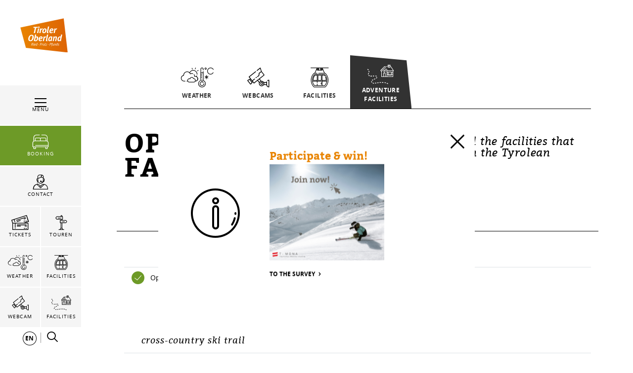

--- FILE ---
content_type: text/html; charset=UTF-8
request_url: https://www.tiroler-oberland.com/en/News/Open-Facilities
body_size: 89311
content:





        
        

        







<!DOCTYPE html>
<html lang="en">
<head>
    <meta charset="UTF-8">
                            
        <!-- Robots included -->
        <title>Open facilities | Tyrolean Oberland</title>
        <meta name="description" content="Here you can find our facilities that are currently open in the Tyrolean Oberland" />

        <link rel="canonical" href="https://www.tiroler-oberland.com/en/News/Open-Facilities">
        
<link rel="alternate" hreflang="x-default" href="https://www.tiroler-oberland.com/en/News/Open-Facilities" />
<link rel="alternate" hreflang="en" href="https://www.tiroler-oberland.com/en/News/Open-Facilities" />
<link rel="alternate" hreflang="de" href="https://www.tiroler-oberland.com/de/Aktuelles/Geoeffnete-Einrichtungen" />

                                

<!-- OPEN GRAPH -->
<meta property="og:title" content="Open facilities | Tyrolean Oberland" />
<meta property="og:description" content="Here you can find our facilities that are currently open in the Tyrolean Oberland" />
<meta property="og:url" content="https://www.tiroler-oberland.com/en/News/Open-Facilities" />
<meta property="og:type" content="website" />
<!-- /OPEN GRAPH -->


        
        

    

    <meta name="format-detection" content="telephone=no"/>

                    

    <link rel="apple-touch-icon" sizes="152x152" href="/static/img/favicons/tiroler-oberland/apple-touch-icon-152x152.png">
    <link rel="apple-touch-icon" sizes="180x180" href="/static/img/favicons/tiroler-oberland/apple-touch-icon-180x180.png">
    <link rel="icon" type="image/png" href="/static/img/favicons/tiroler-oberland/favicon-32x32.png" sizes="32x32">
    <link rel="icon" type="image/png" href="/static/img/favicons/tiroler-oberland/android-chrome-192x192.png" sizes="192x192">
    <link rel="icon" type="image/png" href="/static/img/favicons/tiroler-oberland/favicon-96x96.png" sizes="96x96">
    <link rel="manifest" href="/manifest.json">
    <link rel="mask-icon" href="/static/img/favicons/tiroler-oberland/safari-pinned-tab.svg" color="#002855"> <!-- todo change color -->

            
        
    <link href="https://www.tiroler-oberland.com" rel="preconnect" crossorigin>

    <meta name="theme-color" content="#002855"> <!-- todo change color -->

    <script>
        /* ga mock function */
        (function(i,s,r){i['GoogleAnalyticsObject']=r;i[r]=i[r]||function(){
            (i[r].q=i[r].q||[]).push(arguments)},i[r].l=1*new Date();
        })(window,document,'ga');
    </script>
            <meta name="viewport" content="width=device-width, initial-scale=1.0">
        
            <style>*,:after,:before{box-sizing:border-box}html{font-family:sans-serif;line-height:1.15;-webkit-text-size-adjust:100%;-ms-text-size-adjust:100%;-webkit-tap-highlight-color:rgba(0,0,0,0)}@-ms-viewport{width:device-width}article,aside,figcaption,figure,footer,header,hgroup,main,nav,section{display:block}body{margin:0;font-family:-apple-system,BlinkMacSystemFont,Segoe UI,Roboto,Helvetica Neue,Arial,sans-serif;font-size:1rem;font-weight:400;line-height:1.5;color:#212529;text-align:left;background-color:#fff}[tabindex="-1"]:focus{outline:0!important}hr{box-sizing:content-box;height:0;overflow:visible}h1,h2,h3,h4,h5,h6{margin-top:0;margin-bottom:.5rem}p{margin-top:0;margin-bottom:1rem}abbr[data-original-title],abbr[title]{text-decoration:underline;-webkit-text-decoration:underline dotted;text-decoration:underline dotted;cursor:help;border-bottom:0}address{font-style:normal;line-height:inherit}address,dl,ol,ul{margin-bottom:1rem}dl,ol,ul{margin-top:0}ol ol,ol ul,ul ol,ul ul{margin-bottom:0}dt{font-weight:700}dd{margin-bottom:.5rem;margin-left:0}blockquote{margin:0 0 1rem}dfn{font-style:italic}b,strong{font-weight:bolder}small{font-size:80%}sub,sup{position:relative;font-size:75%;line-height:0;vertical-align:baseline}sub{bottom:-.25em}sup{top:-.5em}a{color:#e88300;text-decoration:none;background-color:transparent;-webkit-text-decoration-skip:objects}a:hover{color:#9c5800;text-decoration:underline}a:not([href]):not([tabindex]),a:not([href]):not([tabindex]):focus,a:not([href]):not([tabindex]):hover{color:inherit;text-decoration:none}a:not([href]):not([tabindex]):focus{outline:0}code,kbd,pre,samp{font-family:SFMono-Regular,Menlo,Monaco,Consolas,Liberation Mono,Courier New,monospace;font-size:1em}pre{margin-top:0;margin-bottom:1rem;overflow:auto;-ms-overflow-style:scrollbar}figure{margin:0 0 1rem}img{vertical-align:middle;border-style:none}svg:not(:root){overflow:hidden}table{border-collapse:collapse}caption{padding-top:.75rem;padding-bottom:.75rem;color:#6c757d;text-align:left;caption-side:bottom}th{text-align:inherit}label{display:inline-block;margin-bottom:.5rem}button{border-radius:0}button:focus{outline:1px dotted;outline:5px auto -webkit-focus-ring-color}button,input,optgroup,select,textarea{margin:0;font-family:inherit;font-size:inherit;line-height:inherit}button,input{overflow:visible}button,select{text-transform:none}[type=reset],[type=submit],button,html [type=button]{-webkit-appearance:button}[type=button]::-moz-focus-inner,[type=reset]::-moz-focus-inner,[type=submit]::-moz-focus-inner,button::-moz-focus-inner{padding:0;border-style:none}input[type=checkbox],input[type=radio]{box-sizing:border-box;padding:0}input[type=date],input[type=datetime-local],input[type=month],input[type=time]{-webkit-appearance:listbox}textarea{overflow:auto}fieldset{min-width:0;padding:0;margin:0;border:0}legend{display:block;width:100%;max-width:100%;padding:0;margin-bottom:.5rem;font-size:1.5rem;line-height:inherit;color:inherit;white-space:normal}progress{vertical-align:baseline}[type=number]::-webkit-inner-spin-button,[type=number]::-webkit-outer-spin-button{height:auto}[type=search]{outline-offset:-2px;-webkit-appearance:none}[type=search]::-webkit-search-cancel-button,[type=search]::-webkit-search-decoration{-webkit-appearance:none}::-webkit-file-upload-button{font:inherit;-webkit-appearance:button}output{display:inline-block}summary{display:list-item;cursor:pointer}template{display:none}[hidden]{display:none!important}.h1,.h2,.h3,.h4,.h5,.h6,h1,h2,h3,h4,h5,h6{margin-bottom:.5rem;font-family:inherit;font-weight:500;line-height:1.2;color:inherit}.h1,h1{font-size:2.5rem}.h2,h2{font-size:2rem}.h3,h3{font-size:1.75rem}.h4,h4{font-size:1.5rem}.h5,h5{font-size:1.25rem}.h6,h6{font-size:1rem}.lead{font-size:1.25rem;font-weight:300}.display-1{font-size:6rem}.display-1,.display-2{font-weight:300;line-height:1.2}.display-2{font-size:5.5rem}.display-3{font-size:4.5rem}.display-3,.display-4{font-weight:300;line-height:1.2}.display-4{font-size:3.5rem}hr{margin-top:1rem;margin-bottom:1rem;border:0;border-top:1px solid rgba(0,0,0,.1)}.small,small{font-size:80%;font-weight:400}.mark,mark{padding:.2em;background-color:#fcf8e3}.list-inline,.list-unstyled{padding-left:0;list-style:none}.list-inline-item{display:inline-block}.list-inline-item:not(:last-child){margin-right:.5rem}.initialism{font-size:90%;text-transform:uppercase}.blockquote{margin-bottom:1rem;font-size:1.25rem}.blockquote-footer{display:block;font-size:80%;color:#6c757d}.blockquote-footer:before{content:"\2014 \00A0"}.img-fluid,.img-thumbnail{max-width:100%;height:auto}.img-thumbnail{padding:.25rem;background-color:#fff;border:1px solid #dee2e6}.figure{display:inline-block}.figure-img{margin-bottom:.5rem;line-height:1}.figure-caption{font-size:90%;color:#6c757d}.container{max-width:960px}.container,.container-fluid{width:100%;padding-right:15px;padding-left:15px;margin-right:auto;margin-left:auto}.row{display:-ms-flexbox;display:flex;-ms-flex-wrap:wrap;flex-wrap:wrap;margin-right:-15px;margin-left:-15px}.no-gutters{margin-right:0;margin-left:0}.no-gutters>.col,.no-gutters>[class*=col-]{padding-right:0;padding-left:0}.col,.col-1,.col-2,.col-3,.col-4,.col-5,.col-6,.col-7,.col-8,.col-9,.col-10,.col-11,.col-12,.col-auto,.col-md,.col-md-1,.col-md-2,.col-md-3,.col-md-4,.col-md-5,.col-md-6,.col-md-7,.col-md-8,.col-md-9,.col-md-10,.col-md-11,.col-md-12,.col-md-auto,.col-sm,.col-sm-1,.col-sm-2,.col-sm-3,.col-sm-4,.col-sm-5,.col-sm-6,.col-sm-7,.col-sm-8,.col-sm-9,.col-sm-10,.col-sm-11,.col-sm-12,.col-sm-auto,.col-xl,.col-xl-1,.col-xl-2,.col-xl-3,.col-xl-4,.col-xl-5,.col-xl-6,.col-xl-7,.col-xl-8,.col-xl-9,.col-xl-10,.col-xl-11,.col-xl-12,.col-xl-auto,.col-xxl,.col-xxl-1,.col-xxl-2,.col-xxl-3,.col-xxl-4,.col-xxl-5,.col-xxl-6,.col-xxl-7,.col-xxl-8,.col-xxl-9,.col-xxl-10,.col-xxl-11,.col-xxl-12,.col-xxl-auto{position:relative;width:100%;min-height:1px;padding-right:15px;padding-left:15px}.col{-ms-flex-preferred-size:0;flex-basis:0;-ms-flex-positive:1;flex-grow:1;max-width:100%}.col-auto{-ms-flex:0 0 auto;flex:0 0 auto;width:auto;max-width:none}.col-1{-ms-flex:0 0 8.33333%;flex:0 0 8.33333%;max-width:8.33333%}.col-2{-ms-flex:0 0 16.66667%;flex:0 0 16.66667%;max-width:16.66667%}.col-3{-ms-flex:0 0 25%;flex:0 0 25%;max-width:25%}.col-4{-ms-flex:0 0 33.33333%;flex:0 0 33.33333%;max-width:33.33333%}.col-5{-ms-flex:0 0 41.66667%;flex:0 0 41.66667%;max-width:41.66667%}.col-6{-ms-flex:0 0 50%;flex:0 0 50%;max-width:50%}.col-7{-ms-flex:0 0 58.33333%;flex:0 0 58.33333%;max-width:58.33333%}.col-8{-ms-flex:0 0 66.66667%;flex:0 0 66.66667%;max-width:66.66667%}.col-9{-ms-flex:0 0 75%;flex:0 0 75%;max-width:75%}.col-10{-ms-flex:0 0 83.33333%;flex:0 0 83.33333%;max-width:83.33333%}.col-11{-ms-flex:0 0 91.66667%;flex:0 0 91.66667%;max-width:91.66667%}.col-12{-ms-flex:0 0 100%;flex:0 0 100%;max-width:100%}.order-first{-ms-flex-order:-1;order:-1}.order-last{-ms-flex-order:13;order:13}.order-0{-ms-flex-order:0;order:0}.order-1{-ms-flex-order:1;order:1}.order-2{-ms-flex-order:2;order:2}.order-3{-ms-flex-order:3;order:3}.order-4{-ms-flex-order:4;order:4}.order-5{-ms-flex-order:5;order:5}.order-6{-ms-flex-order:6;order:6}.order-7{-ms-flex-order:7;order:7}.order-8{-ms-flex-order:8;order:8}.order-9{-ms-flex-order:9;order:9}.order-10{-ms-flex-order:10;order:10}.order-11{-ms-flex-order:11;order:11}.order-12{-ms-flex-order:12;order:12}.offset-1{margin-left:8.33333%}.offset-2{margin-left:16.66667%}.offset-3{margin-left:25%}.offset-4{margin-left:33.33333%}.offset-5{margin-left:41.66667%}.offset-6{margin-left:50%}.offset-7{margin-left:58.33333%}.offset-8{margin-left:66.66667%}.offset-9{margin-left:75%}.offset-10{margin-left:83.33333%}.offset-11{margin-left:91.66667%}.btn{display:inline-block;font-weight:400;text-align:center;white-space:nowrap;vertical-align:middle;-webkit-user-select:none;-moz-user-select:none;-ms-user-select:none;user-select:none;border:1px solid transparent;padding:1.25rem 4.5rem;font-size:1rem;line-height:1;border-radius:0;transition:color .15s ease-in-out,background-color .15s ease-in-out,border-color .15s ease-in-out,box-shadow .15s ease-in-out}.btn:focus,.btn:hover{text-decoration:none}.btn.focus,.btn:focus,.btn:focus-visible{outline:0;box-shadow:0 0 0 .2rem rgba(232,131,0,.25)}.btn.disabled,.btn:disabled{opacity:.65}.btn:not(:disabled):not(.disabled){cursor:pointer}.btn:not(:disabled):not(.disabled).active,.btn:not(:disabled):not(.disabled):active{background-image:none}a.btn.disabled,fieldset:disabled a.btn{pointer-events:none}.btn-primary{color:#fff;background-color:#e88300;border-color:#e88300}.btn-primary:hover{color:#fff;background-color:#c26d00;border-color:#b56600}.btn-primary.focus,.btn-primary:focus{box-shadow:0 0 0 .2rem rgba(232,131,0,.5)}.btn-primary.disabled,.btn-primary:disabled{color:#fff;background-color:#e88300;border-color:#e88300}.btn-primary:not(:disabled):not(.disabled).active,.btn-primary:not(:disabled):not(.disabled):active,.show>.btn-primary.dropdown-toggle{color:#fff;background-color:#b56600;border-color:#a85f00}.btn-primary:not(:disabled):not(.disabled).active:focus,.btn-primary:not(:disabled):not(.disabled):active:focus,.show>.btn-primary.dropdown-toggle:focus{box-shadow:0 0 0 .2rem rgba(232,131,0,.5)}.btn-secondary{color:#fff;background-color:#6c757d;border-color:#6c757d}.btn-secondary:hover{color:#fff;background-color:#5a6268;border-color:#545b62}.btn-secondary.focus,.btn-secondary:focus{box-shadow:0 0 0 .2rem hsla(208,7%,46%,.5)}.btn-secondary.disabled,.btn-secondary:disabled{color:#fff;background-color:#6c757d;border-color:#6c757d}.btn-secondary:not(:disabled):not(.disabled).active,.btn-secondary:not(:disabled):not(.disabled):active,.show>.btn-secondary.dropdown-toggle{color:#fff;background-color:#545b62;border-color:#4e555b}.btn-secondary:not(:disabled):not(.disabled).active:focus,.btn-secondary:not(:disabled):not(.disabled):active:focus,.show>.btn-secondary.dropdown-toggle:focus{box-shadow:0 0 0 .2rem hsla(208,7%,46%,.5)}.btn-success{color:#fff;background-color:#28a745;border-color:#28a745}.btn-success:hover{color:#fff;background-color:#218838;border-color:#1e7e34}.btn-success.focus,.btn-success:focus{box-shadow:0 0 0 .2rem rgba(40,167,69,.5)}.btn-success.disabled,.btn-success:disabled{color:#fff;background-color:#28a745;border-color:#28a745}.btn-success:not(:disabled):not(.disabled).active,.btn-success:not(:disabled):not(.disabled):active,.show>.btn-success.dropdown-toggle{color:#fff;background-color:#1e7e34;border-color:#1c7430}.btn-success:not(:disabled):not(.disabled).active:focus,.btn-success:not(:disabled):not(.disabled):active:focus,.show>.btn-success.dropdown-toggle:focus{box-shadow:0 0 0 .2rem rgba(40,167,69,.5)}.btn-info{color:#fff;background-color:#17a2b8;border-color:#17a2b8}.btn-info:hover{color:#fff;background-color:#138496;border-color:#117a8b}.btn-info.focus,.btn-info:focus{box-shadow:0 0 0 .2rem rgba(23,162,184,.5)}.btn-info.disabled,.btn-info:disabled{color:#fff;background-color:#17a2b8;border-color:#17a2b8}.btn-info:not(:disabled):not(.disabled).active,.btn-info:not(:disabled):not(.disabled):active,.show>.btn-info.dropdown-toggle{color:#fff;background-color:#117a8b;border-color:#10707f}.btn-info:not(:disabled):not(.disabled).active:focus,.btn-info:not(:disabled):not(.disabled):active:focus,.show>.btn-info.dropdown-toggle:focus{box-shadow:0 0 0 .2rem rgba(23,162,184,.5)}.btn-warning{color:#212529;background-color:#ffc107;border-color:#ffc107}.btn-warning:hover{color:#212529;background-color:#e0a800;border-color:#d39e00}.btn-warning.focus,.btn-warning:focus{box-shadow:0 0 0 .2rem rgba(255,193,7,.5)}.btn-warning.disabled,.btn-warning:disabled{color:#212529;background-color:#ffc107;border-color:#ffc107}.btn-warning:not(:disabled):not(.disabled).active,.btn-warning:not(:disabled):not(.disabled):active,.show>.btn-warning.dropdown-toggle{color:#212529;background-color:#d39e00;border-color:#c69500}.btn-warning:not(:disabled):not(.disabled).active:focus,.btn-warning:not(:disabled):not(.disabled):active:focus,.show>.btn-warning.dropdown-toggle:focus{box-shadow:0 0 0 .2rem rgba(255,193,7,.5)}.btn-danger{color:#fff;background-color:#e74011;border-color:#e74011}.btn-danger:hover{color:#fff;background-color:#c3360e;border-color:#b7330e}.btn-danger.focus,.btn-danger:focus{box-shadow:0 0 0 .2rem rgba(231,64,17,.5)}.btn-danger.disabled,.btn-danger:disabled{color:#fff;background-color:#e74011;border-color:#e74011}.btn-danger:not(:disabled):not(.disabled).active,.btn-danger:not(:disabled):not(.disabled):active,.show>.btn-danger.dropdown-toggle{color:#fff;background-color:#b7330e;border-color:#ac300d}.btn-danger:not(:disabled):not(.disabled).active:focus,.btn-danger:not(:disabled):not(.disabled):active:focus,.show>.btn-danger.dropdown-toggle:focus{box-shadow:0 0 0 .2rem rgba(231,64,17,.5)}.btn-light{color:#212529;background-color:#f8f9fa;border-color:#f8f9fa}.btn-light:hover{color:#212529;background-color:#e2e6ea;border-color:#dae0e5}.btn-light.focus,.btn-light:focus{box-shadow:0 0 0 .2rem rgba(248,249,250,.5)}.btn-light.disabled,.btn-light:disabled{color:#212529;background-color:#f8f9fa;border-color:#f8f9fa}.btn-light:not(:disabled):not(.disabled).active,.btn-light:not(:disabled):not(.disabled):active,.show>.btn-light.dropdown-toggle{color:#212529;background-color:#dae0e5;border-color:#d3d9df}.btn-light:not(:disabled):not(.disabled).active:focus,.btn-light:not(:disabled):not(.disabled):active:focus,.show>.btn-light.dropdown-toggle:focus{box-shadow:0 0 0 .2rem rgba(248,249,250,.5)}.btn-dark{color:#fff;background-color:#343a40;border-color:#343a40}.btn-dark:hover{color:#fff;background-color:#23272b;border-color:#1d2124}.btn-dark.focus,.btn-dark:focus{box-shadow:0 0 0 .2rem rgba(52,58,64,.5)}.btn-dark.disabled,.btn-dark:disabled{color:#fff;background-color:#343a40;border-color:#343a40}.btn-dark:not(:disabled):not(.disabled).active,.btn-dark:not(:disabled):not(.disabled):active,.show>.btn-dark.dropdown-toggle{color:#fff;background-color:#1d2124;border-color:#171a1d}.btn-dark:not(:disabled):not(.disabled).active:focus,.btn-dark:not(:disabled):not(.disabled):active:focus,.show>.btn-dark.dropdown-toggle:focus{box-shadow:0 0 0 .2rem rgba(52,58,64,.5)}.btn-outline-primary{color:#e88300;background-color:transparent;background-image:none;border-color:#e88300}.btn-outline-primary:hover{color:#fff;background-color:#e88300;border-color:#e88300}.btn-outline-primary.focus,.btn-outline-primary:focus{box-shadow:0 0 0 .2rem rgba(232,131,0,.5)}.btn-outline-primary.disabled,.btn-outline-primary:disabled{color:#e88300;background-color:transparent}.btn-outline-primary:not(:disabled):not(.disabled).active,.btn-outline-primary:not(:disabled):not(.disabled):active,.show>.btn-outline-primary.dropdown-toggle{color:#fff;background-color:#e88300;border-color:#e88300}.btn-outline-primary:not(:disabled):not(.disabled).active:focus,.btn-outline-primary:not(:disabled):not(.disabled):active:focus,.show>.btn-outline-primary.dropdown-toggle:focus{box-shadow:0 0 0 .2rem rgba(232,131,0,.5)}.btn-outline-secondary{color:#6c757d;background-color:transparent;background-image:none;border-color:#6c757d}.btn-outline-secondary:hover{color:#fff;background-color:#6c757d;border-color:#6c757d}.btn-outline-secondary.focus,.btn-outline-secondary:focus{box-shadow:0 0 0 .2rem hsla(208,7%,46%,.5)}.btn-outline-secondary.disabled,.btn-outline-secondary:disabled{color:#6c757d;background-color:transparent}.btn-outline-secondary:not(:disabled):not(.disabled).active,.btn-outline-secondary:not(:disabled):not(.disabled):active,.show>.btn-outline-secondary.dropdown-toggle{color:#fff;background-color:#6c757d;border-color:#6c757d}.btn-outline-secondary:not(:disabled):not(.disabled).active:focus,.btn-outline-secondary:not(:disabled):not(.disabled):active:focus,.show>.btn-outline-secondary.dropdown-toggle:focus{box-shadow:0 0 0 .2rem hsla(208,7%,46%,.5)}.btn-outline-success{color:#28a745;background-color:transparent;background-image:none;border-color:#28a745}.btn-outline-success:hover{color:#fff;background-color:#28a745;border-color:#28a745}.btn-outline-success.focus,.btn-outline-success:focus{box-shadow:0 0 0 .2rem rgba(40,167,69,.5)}.btn-outline-success.disabled,.btn-outline-success:disabled{color:#28a745;background-color:transparent}.btn-outline-success:not(:disabled):not(.disabled).active,.btn-outline-success:not(:disabled):not(.disabled):active,.show>.btn-outline-success.dropdown-toggle{color:#fff;background-color:#28a745;border-color:#28a745}.btn-outline-success:not(:disabled):not(.disabled).active:focus,.btn-outline-success:not(:disabled):not(.disabled):active:focus,.show>.btn-outline-success.dropdown-toggle:focus{box-shadow:0 0 0 .2rem rgba(40,167,69,.5)}.btn-outline-info{color:#17a2b8;background-color:transparent;background-image:none;border-color:#17a2b8}.btn-outline-info:hover{color:#fff;background-color:#17a2b8;border-color:#17a2b8}.btn-outline-info.focus,.btn-outline-info:focus{box-shadow:0 0 0 .2rem rgba(23,162,184,.5)}.btn-outline-info.disabled,.btn-outline-info:disabled{color:#17a2b8;background-color:transparent}.btn-outline-info:not(:disabled):not(.disabled).active,.btn-outline-info:not(:disabled):not(.disabled):active,.show>.btn-outline-info.dropdown-toggle{color:#fff;background-color:#17a2b8;border-color:#17a2b8}.btn-outline-info:not(:disabled):not(.disabled).active:focus,.btn-outline-info:not(:disabled):not(.disabled):active:focus,.show>.btn-outline-info.dropdown-toggle:focus{box-shadow:0 0 0 .2rem rgba(23,162,184,.5)}.btn-outline-warning{color:#ffc107;background-color:transparent;background-image:none;border-color:#ffc107}.btn-outline-warning:hover{color:#212529;background-color:#ffc107;border-color:#ffc107}.btn-outline-warning.focus,.btn-outline-warning:focus{box-shadow:0 0 0 .2rem rgba(255,193,7,.5)}.btn-outline-warning.disabled,.btn-outline-warning:disabled{color:#ffc107;background-color:transparent}.btn-outline-warning:not(:disabled):not(.disabled).active,.btn-outline-warning:not(:disabled):not(.disabled):active,.show>.btn-outline-warning.dropdown-toggle{color:#212529;background-color:#ffc107;border-color:#ffc107}.btn-outline-warning:not(:disabled):not(.disabled).active:focus,.btn-outline-warning:not(:disabled):not(.disabled):active:focus,.show>.btn-outline-warning.dropdown-toggle:focus{box-shadow:0 0 0 .2rem rgba(255,193,7,.5)}.btn-outline-danger{color:#e74011;background-color:transparent;background-image:none;border-color:#e74011}.btn-outline-danger:hover{color:#fff;background-color:#e74011;border-color:#e74011}.btn-outline-danger.focus,.btn-outline-danger:focus{box-shadow:0 0 0 .2rem rgba(231,64,17,.5)}.btn-outline-danger.disabled,.btn-outline-danger:disabled{color:#e74011;background-color:transparent}.btn-outline-danger:not(:disabled):not(.disabled).active,.btn-outline-danger:not(:disabled):not(.disabled):active,.show>.btn-outline-danger.dropdown-toggle{color:#fff;background-color:#e74011;border-color:#e74011}.btn-outline-danger:not(:disabled):not(.disabled).active:focus,.btn-outline-danger:not(:disabled):not(.disabled):active:focus,.show>.btn-outline-danger.dropdown-toggle:focus{box-shadow:0 0 0 .2rem rgba(231,64,17,.5)}.btn-outline-light{color:#f8f9fa;background-color:transparent;background-image:none;border-color:#f8f9fa}.btn-outline-light:hover{color:#212529;background-color:#f8f9fa;border-color:#f8f9fa}.btn-outline-light.focus,.btn-outline-light:focus{box-shadow:0 0 0 .2rem rgba(248,249,250,.5)}.btn-outline-light.disabled,.btn-outline-light:disabled{color:#f8f9fa;background-color:transparent}.btn-outline-light:not(:disabled):not(.disabled).active,.btn-outline-light:not(:disabled):not(.disabled):active,.show>.btn-outline-light.dropdown-toggle{color:#212529;background-color:#f8f9fa;border-color:#f8f9fa}.btn-outline-light:not(:disabled):not(.disabled).active:focus,.btn-outline-light:not(:disabled):not(.disabled):active:focus,.show>.btn-outline-light.dropdown-toggle:focus{box-shadow:0 0 0 .2rem rgba(248,249,250,.5)}.btn-outline-dark{color:#343a40;background-color:transparent;background-image:none;border-color:#343a40}.btn-outline-dark:hover{color:#fff;background-color:#343a40;border-color:#343a40}.btn-outline-dark.focus,.btn-outline-dark:focus{box-shadow:0 0 0 .2rem rgba(52,58,64,.5)}.btn-outline-dark.disabled,.btn-outline-dark:disabled{color:#343a40;background-color:transparent}.btn-outline-dark:not(:disabled):not(.disabled).active,.btn-outline-dark:not(:disabled):not(.disabled):active,.show>.btn-outline-dark.dropdown-toggle{color:#fff;background-color:#343a40;border-color:#343a40}.btn-outline-dark:not(:disabled):not(.disabled).active:focus,.btn-outline-dark:not(:disabled):not(.disabled):active:focus,.show>.btn-outline-dark.dropdown-toggle:focus{box-shadow:0 0 0 .2rem rgba(52,58,64,.5)}.btn-link{font-weight:400;color:#e88300;background-color:transparent}.btn-link:hover{color:#9c5800;text-decoration:underline;background-color:transparent;border-color:transparent}.btn-link.focus,.btn-link:focus,.btn-link:focus-visible{text-decoration:underline;border-color:transparent;box-shadow:none}.btn-link.disabled,.btn-link:disabled{color:#6c757d;pointer-events:none}.btn-lg{padding:.5rem 1rem;font-size:1.25rem}.btn-lg,.btn-sm{line-height:1.5;border-radius:0}.btn-sm{padding:.25rem .5rem;font-size:.875rem}.btn-block{display:block;width:100%}.btn-block+.btn-block{margin-top:.5rem}input[type=button].btn-block,input[type=reset].btn-block,input[type=submit].btn-block{width:100%}.nav{display:-ms-flexbox;display:flex;-ms-flex-wrap:wrap;flex-wrap:wrap;padding-left:0;margin-bottom:0;list-style:none}.nav-link{display:block;padding:.5rem 1rem}.nav-link:focus,.nav-link:hover{text-decoration:none}.nav-link.disabled{color:#6c757d}.nav-tabs{border-bottom:1px solid #dee2e6}.nav-tabs .nav-item{margin-bottom:-1px}.nav-tabs .nav-link{border:1px solid transparent}.nav-tabs .nav-link:focus,.nav-tabs .nav-link:hover{border-color:#e9ecef #e9ecef #dee2e6}.nav-tabs .nav-link.disabled{color:#6c757d;background-color:transparent;border-color:transparent}.nav-tabs .nav-item.show .nav-link,.nav-tabs .nav-link.active{color:#495057;background-color:#fff;border-color:#dee2e6 #dee2e6 #fff}.nav-tabs .dropdown-menu{margin-top:-1px}.nav-pills .nav-link.active,.nav-pills .show>.nav-link{color:#e88300;background-color:transparent}.nav-fill .nav-item{-ms-flex:1 1 auto;flex:1 1 auto;text-align:center}.nav-justified .nav-item{-ms-flex-preferred-size:0;flex-basis:0;-ms-flex-positive:1;flex-grow:1;text-align:center}.tab-content>.tab-pane{display:none}.tab-content>.active{display:block}.navbar{position:relative;padding:.5rem 1rem}.navbar,.navbar>.container,.navbar>.container-fluid{display:-ms-flexbox;display:flex;-ms-flex-wrap:wrap;flex-wrap:wrap;-ms-flex-align:center;align-items:center;-ms-flex-pack:justify;justify-content:space-between}.navbar-brand{display:inline-block;padding-top:.3125rem;padding-bottom:.3125rem;margin-right:1rem;font-size:1.25rem;line-height:inherit;white-space:nowrap}.navbar-brand:focus,.navbar-brand:hover{text-decoration:none}.navbar-nav{display:-ms-flexbox;display:flex;-ms-flex-direction:column;flex-direction:column;padding-left:0;margin-bottom:0;list-style:none}.navbar-nav .nav-link{padding-right:0;padding-left:0}.navbar-nav .dropdown-menu{position:static;float:none}.navbar-text{display:inline-block;padding-top:.5rem;padding-bottom:.5rem}.navbar-collapse{-ms-flex-preferred-size:100%;flex-basis:100%;-ms-flex-positive:1;flex-grow:1;-ms-flex-align:center;align-items:center}.navbar-toggler{padding:.25rem .75rem;font-size:1.25rem;line-height:1;background-color:transparent;border:1px solid transparent}.navbar-toggler:focus,.navbar-toggler:hover{text-decoration:none}.navbar-toggler:not(:disabled):not(.disabled){cursor:pointer}.navbar-toggler-icon{display:inline-block;width:1.5em;height:1.5em;vertical-align:middle;content:"";background:no-repeat 50%;background-size:100% 100%}.navbar-expand{-ms-flex-flow:row nowrap;flex-flow:row nowrap;-ms-flex-pack:start;justify-content:flex-start}.navbar-expand>.container,.navbar-expand>.container-fluid{padding-right:0;padding-left:0}.navbar-expand .navbar-nav{-ms-flex-direction:row;flex-direction:row}.navbar-expand .navbar-nav .dropdown-menu{position:absolute}.navbar-expand .navbar-nav .nav-link{padding-right:.5rem;padding-left:.5rem}.navbar-expand>.container,.navbar-expand>.container-fluid{-ms-flex-wrap:nowrap;flex-wrap:nowrap}.navbar-expand .navbar-collapse{display:-ms-flexbox!important;display:flex!important;-ms-flex-preferred-size:auto;flex-basis:auto}.navbar-expand .navbar-toggler{display:none}.navbar-light .navbar-brand,.navbar-light .navbar-brand:focus,.navbar-light .navbar-brand:hover{color:rgba(0,0,0,.9)}.navbar-light .navbar-nav .nav-link{color:rgba(0,0,0,.5)}.navbar-light .navbar-nav .nav-link:focus,.navbar-light .navbar-nav .nav-link:hover{color:rgba(0,0,0,.7)}.navbar-light .navbar-nav .nav-link.disabled{color:rgba(0,0,0,.3)}.navbar-light .navbar-nav .active>.nav-link,.navbar-light .navbar-nav .nav-link.active,.navbar-light .navbar-nav .nav-link.show,.navbar-light .navbar-nav .show>.nav-link{color:rgba(0,0,0,.9)}.navbar-light .navbar-toggler{color:rgba(0,0,0,.5);border-color:rgba(0,0,0,.1)}.navbar-light .navbar-toggler-icon{background-image:url("data:image/svg+xml;charset=utf8,%3Csvg viewBox='0 0 30 30' xmlns='http://www.w3.org/2000/svg'%3E%3Cpath stroke='rgba(0, 0, 0, 0.5)' stroke-width='2' stroke-linecap='round' stroke-miterlimit='10' d='M4 7h22M4 15h22M4 23h22'/%3E%3C/svg%3E")}.navbar-light .navbar-text{color:rgba(0,0,0,.5)}.navbar-light .navbar-text a,.navbar-light .navbar-text a:focus,.navbar-light .navbar-text a:hover{color:rgba(0,0,0,.9)}.navbar-dark .navbar-brand,.navbar-dark .navbar-brand:focus,.navbar-dark .navbar-brand:hover{color:#fff}.navbar-dark .navbar-nav .nav-link{color:hsla(0,0%,100%,.5)}.navbar-dark .navbar-nav .nav-link:focus,.navbar-dark .navbar-nav .nav-link:hover{color:hsla(0,0%,100%,.75)}.navbar-dark .navbar-nav .nav-link.disabled{color:hsla(0,0%,100%,.25)}.navbar-dark .navbar-nav .active>.nav-link,.navbar-dark .navbar-nav .nav-link.active,.navbar-dark .navbar-nav .nav-link.show,.navbar-dark .navbar-nav .show>.nav-link{color:#fff}.navbar-dark .navbar-toggler{color:hsla(0,0%,100%,.5);border-color:hsla(0,0%,100%,.1)}.navbar-dark .navbar-toggler-icon{background-image:url("data:image/svg+xml;charset=utf8,%3Csvg viewBox='0 0 30 30' xmlns='http://www.w3.org/2000/svg'%3E%3Cpath stroke='rgba(255, 255, 255, 0.5)' stroke-width='2' stroke-linecap='round' stroke-miterlimit='10' d='M4 7h22M4 15h22M4 23h22'/%3E%3C/svg%3E")}.navbar-dark .navbar-text{color:hsla(0,0%,100%,.5)}.navbar-dark .navbar-text a,.navbar-dark .navbar-text a:focus,.navbar-dark .navbar-text a:hover{color:#fff}.align-baseline{vertical-align:baseline!important}.align-top{vertical-align:top!important}.align-middle{vertical-align:middle!important}.align-bottom{vertical-align:bottom!important}.align-text-bottom{vertical-align:text-bottom!important}.align-text-top{vertical-align:text-top!important}.border{border:1px solid #dee2e6!important}.border-top{border-top:1px solid #dee2e6!important}.border-right{border-right:1px solid #dee2e6!important}.border-bottom{border-bottom:1px solid #dee2e6!important}.border-left{border-left:1px solid #dee2e6!important}.border-0{border:0!important}.border-top-0{border-top:0!important}.border-right-0{border-right:0!important}.border-bottom-0{border-bottom:0!important}.border-left-0{border-left:0!important}.border-primary{border-color:#e88300!important}.border-secondary{border-color:#6c757d!important}.border-success{border-color:#28a745!important}.border-info{border-color:#17a2b8!important}.border-warning{border-color:#ffc107!important}.border-danger{border-color:#e74011!important}.border-light{border-color:#f8f9fa!important}.border-dark{border-color:#343a40!important}.border-white{border-color:#fff!important}.rounded{border-radius:.25rem!important}.rounded-top{border-top-left-radius:.25rem!important}.rounded-right,.rounded-top{border-top-right-radius:.25rem!important}.rounded-bottom,.rounded-right{border-bottom-right-radius:.25rem!important}.rounded-bottom,.rounded-left{border-bottom-left-radius:.25rem!important}.rounded-left{border-top-left-radius:.25rem!important}.rounded-circle{border-radius:50%!important}.rounded-0{border-radius:0!important}.clearfix:after{display:block;clear:both;content:""}.d-none{display:none!important}.d-inline{display:inline!important}.d-inline-block{display:inline-block!important}.d-block{display:block!important}.d-table{display:table!important}.d-table-row{display:table-row!important}.d-table-cell{display:table-cell!important}.d-flex{display:-ms-flexbox!important;display:flex!important}.d-inline-flex{display:-ms-inline-flexbox!important;display:inline-flex!important}.embed-responsive{position:relative;display:block;width:100%;padding:0;overflow:hidden}.embed-responsive:before{display:block;content:""}.embed-responsive .embed-responsive-item,.embed-responsive embed,.embed-responsive iframe,.embed-responsive object,.embed-responsive video{position:absolute;top:0;bottom:0;left:0;width:100%;height:100%;border:0}.embed-responsive-21by9:before{padding-top:42.85714%}.embed-responsive-16by9:before{padding-top:56.25%}.embed-responsive-4by3:before{padding-top:75%}.embed-responsive-1by1:before{padding-top:100%}.flex-row{-ms-flex-direction:row!important;flex-direction:row!important}.flex-column{-ms-flex-direction:column!important;flex-direction:column!important}.flex-row-reverse{-ms-flex-direction:row-reverse!important;flex-direction:row-reverse!important}.flex-column-reverse{-ms-flex-direction:column-reverse!important;flex-direction:column-reverse!important}.flex-wrap{-ms-flex-wrap:wrap!important;flex-wrap:wrap!important}.flex-nowrap{-ms-flex-wrap:nowrap!important;flex-wrap:nowrap!important}.flex-wrap-reverse{-ms-flex-wrap:wrap-reverse!important;flex-wrap:wrap-reverse!important}.flex-fill{-ms-flex:1 1 auto!important;flex:1 1 auto!important}.flex-grow-0{-ms-flex-positive:0!important;flex-grow:0!important}.flex-grow-1{-ms-flex-positive:1!important;flex-grow:1!important}.flex-shrink-0{-ms-flex-negative:0!important;flex-shrink:0!important}.flex-shrink-1{-ms-flex-negative:1!important;flex-shrink:1!important}.justify-content-start{-ms-flex-pack:start!important;justify-content:flex-start!important}.justify-content-end{-ms-flex-pack:end!important;justify-content:flex-end!important}.justify-content-center{-ms-flex-pack:center!important;justify-content:center!important}.justify-content-between{-ms-flex-pack:justify!important;justify-content:space-between!important}.justify-content-around{-ms-flex-pack:distribute!important;justify-content:space-around!important}.align-items-start{-ms-flex-align:start!important;align-items:flex-start!important}.align-items-end{-ms-flex-align:end!important;align-items:flex-end!important}.align-items-center{-ms-flex-align:center!important;align-items:center!important}.align-items-baseline{-ms-flex-align:baseline!important;align-items:baseline!important}.align-items-stretch{-ms-flex-align:stretch!important;align-items:stretch!important}.align-content-start{-ms-flex-line-pack:start!important;align-content:flex-start!important}.align-content-end{-ms-flex-line-pack:end!important;align-content:flex-end!important}.align-content-center{-ms-flex-line-pack:center!important;align-content:center!important}.align-content-between{-ms-flex-line-pack:justify!important;align-content:space-between!important}.align-content-around{-ms-flex-line-pack:distribute!important;align-content:space-around!important}.align-content-stretch{-ms-flex-line-pack:stretch!important;align-content:stretch!important}.align-self-auto{-ms-flex-item-align:auto!important;align-self:auto!important}.align-self-start{-ms-flex-item-align:start!important;align-self:flex-start!important}.align-self-end{-ms-flex-item-align:end!important;align-self:flex-end!important}.align-self-center{-ms-flex-item-align:center!important;align-self:center!important}.align-self-baseline{-ms-flex-item-align:baseline!important;align-self:baseline!important}.align-self-stretch{-ms-flex-item-align:stretch!important;align-self:stretch!important}.sr-only{position:absolute;width:1px;height:1px;padding:0;overflow:hidden;clip:rect(0,0,0,0);white-space:nowrap;border:0}.sr-only-focusable:active,.sr-only-focusable:focus{position:static;width:auto;height:auto;overflow:visible;clip:auto;white-space:normal}.m-0{margin:0!important}.mt-0,.my-0{margin-top:0!important}.mr-0,.mx-0{margin-right:0!important}.mb-0,.my-0{margin-bottom:0!important}.ml-0,.mx-0{margin-left:0!important}.m-1{margin:.25rem!important}.mt-1,.my-1{margin-top:.25rem!important}.mr-1,.mx-1{margin-right:.25rem!important}.mb-1,.my-1{margin-bottom:.25rem!important}.ml-1,.mx-1{margin-left:.25rem!important}.m-2{margin:.5rem!important}.mt-2,.my-2{margin-top:.5rem!important}.mr-2,.mx-2{margin-right:.5rem!important}.mb-2,.my-2{margin-bottom:.5rem!important}.ml-2,.mx-2{margin-left:.5rem!important}.m-3{margin:1rem!important}.mt-3,.my-3{margin-top:1rem!important}.mr-3,.mx-3{margin-right:1rem!important}.mb-3,.my-3{margin-bottom:1rem!important}.ml-3,.mx-3{margin-left:1rem!important}.m-4{margin:1.5rem!important}.mt-4,.my-4{margin-top:1.5rem!important}.mr-4,.mx-4{margin-right:1.5rem!important}.mb-4,.my-4{margin-bottom:1.5rem!important}.ml-4,.mx-4{margin-left:1.5rem!important}.m-5{margin:3rem!important}.mt-5,.my-5{margin-top:3rem!important}.mr-5,.mx-5{margin-right:3rem!important}.mb-5,.my-5{margin-bottom:3rem!important}.ml-5,.mx-5{margin-left:3rem!important}.p-0{padding:0!important}.pt-0,.py-0{padding-top:0!important}.pr-0,.px-0{padding-right:0!important}.pb-0,.py-0{padding-bottom:0!important}.pl-0,.px-0{padding-left:0!important}.p-1{padding:.25rem!important}.pt-1,.py-1{padding-top:.25rem!important}.pr-1,.px-1{padding-right:.25rem!important}.pb-1,.py-1{padding-bottom:.25rem!important}.pl-1,.px-1{padding-left:.25rem!important}.p-2{padding:.5rem!important}.pt-2,.py-2{padding-top:.5rem!important}.pr-2,.px-2{padding-right:.5rem!important}.pb-2,.py-2{padding-bottom:.5rem!important}.pl-2,.px-2{padding-left:.5rem!important}.p-3{padding:1rem!important}.pt-3,.py-3{padding-top:1rem!important}.pr-3,.px-3{padding-right:1rem!important}.pb-3,.py-3{padding-bottom:1rem!important}.pl-3,.px-3{padding-left:1rem!important}.p-4{padding:1.5rem!important}.pt-4,.py-4{padding-top:1.5rem!important}.pr-4,.px-4{padding-right:1.5rem!important}.pb-4,.py-4{padding-bottom:1.5rem!important}.pl-4,.px-4{padding-left:1.5rem!important}.p-5{padding:3rem!important}.pt-5,.py-5{padding-top:3rem!important}.pr-5,.px-5{padding-right:3rem!important}.pb-5,.py-5{padding-bottom:3rem!important}.pl-5,.px-5{padding-left:3rem!important}.m-auto{margin:auto!important}.mt-auto,.my-auto{margin-top:auto!important}.mr-auto,.mx-auto{margin-right:auto!important}.mb-auto,.my-auto{margin-bottom:auto!important}.ml-auto,.mx-auto{margin-left:auto!important}.text-monospace{font-family:SFMono-Regular,Menlo,Monaco,Consolas,Liberation Mono,Courier New,monospace}.text-justify{text-align:justify!important}.text-nowrap{white-space:nowrap!important}.text-left{text-align:left!important}.text-right{text-align:right!important}.text-center{text-align:center!important}.text-lowercase{text-transform:lowercase!important}.text-uppercase{text-transform:uppercase!important}.text-capitalize{text-transform:capitalize!important}.font-weight-light{font-weight:300!important}.font-weight-normal{font-weight:400!important}.font-weight-bold{font-weight:700!important}.font-italic{font-style:italic!important}.text-white{color:#fff!important}a.text-primary:focus,a.text-primary:hover{color:#b56600!important}.text-secondary{color:#6c757d!important}a.text-secondary:focus,a.text-secondary:hover{color:#545b62!important}.text-success{color:#28a745!important}a.text-success:focus,a.text-success:hover{color:#1e7e34!important}.text-info{color:#17a2b8!important}a.text-info:focus,a.text-info:hover{color:#117a8b!important}.text-warning{color:#ffc107!important}a.text-warning:focus,a.text-warning:hover{color:#d39e00!important}.text-danger{color:#e74011!important}a.text-danger:focus,a.text-danger:hover{color:#b7330e!important}.text-light{color:#f8f9fa!important}a.text-light:focus,a.text-light:hover{color:#dae0e5!important}.text-dark{color:#343a40!important}a.text-dark:focus,a.text-dark:hover{color:#1d2124!important}.text-body{color:#212529!important}.text-muted{color:#6c757d!important}.text-black-50{color:rgba(0,0,0,.5)!important}.text-white-50{color:hsla(0,0%,100%,.5)!important}.text-hide{font:0/0 a;color:transparent;text-shadow:none;background-color:transparent;border:0}@font-face{font-family:iconfont;src:url(/cache-buster-1768987620900/static/build/icons/font/iconfont.eot?#iefix) format("eot"),url(/cache-buster-1768987620900/static/build/icons/font/iconfont.woff) format("woff"),url(/cache-buster-1768987620900/static/build/icons/font/iconfont.ttf) format("ttf");font-weight:400;font-style:normal}.icon{display:inline-block;font-family:iconfont;speak:none;font-style:normal;font-weight:400;line-height:1;text-rendering:auto;-webkit-font-smoothing:antialiased;-moz-osx-font-smoothing:grayscale;transform:translate(0)}.icon-lg{font-size:1.3333333333333333em;line-height:.75em;vertical-align:-15%}.icon-2x{font-size:2em}.icon-3x{font-size:3em}.icon-4x{font-size:4em}.icon-5x{font-size:5em}.icon-fw{width:1.2857142857142858em;text-align:center}.icon-ul{padding-left:0;margin-left:2.14285714em;list-style-type:none}.icon-ul>li{position:relative}.icon-li{position:absolute;left:-2.14285714em;width:2.14285714em;top:.14285714em;text-align:center}.icon-li.icon-lg{left:-1.85714286em}.icon-rotate-90{transform:rotate(90deg)}.icon-rotate-180{transform:rotate(180deg)}.icon-rotate-270{transform:rotate(270deg)}.icon-flip-horizontal{transform:scaleX(-1)}.icon-flip-vertical{transform:scaleY(-1)}:root .icon-flip-horizontal,:root .icon-flip-vertical,:root .icon-rotate-90,:root .icon-rotate-180,:root .icon-rotate-270{-webkit-filter:none;filter:none}.icon-accommodation:before{content:"\EA01"}.icon-addthis:before{content:"\EA02"}.icon-app:before{content:"\EA03"}.icon-archiv:before{content:"\EA04"}.icon-arrow-back:before{content:"\EA05"}.icon-arrow-down:before{content:"\EA06"}.icon-arrow-next:before{content:"\EA07"}.icon-arrow-paging-back:before{content:"\EA08"}.icon-arrow-paging-next:before{content:"\EA09"}.icon-arrow-txtlink:before{content:"\EA0A"}.icon-bike:before{content:"\EA0B"}.icon-biketrail:before{content:"\EA0C"}.icon-cabin-color:before{content:"\EA0D"}.icon-cabin:before{content:"\EA0E"}.icon-car:before{content:"\EA0F"}.icon-chairlift-2:before{content:"\EA10"}.icon-chairlift-3:before{content:"\EA11"}.icon-chairlift-4:before{content:"\EA12"}.icon-chairlift-6:before{content:"\EA13"}.icon-chairlift-8:before{content:"\EA14"}.icon-check:before{content:"\EA15"}.icon-closed:before{content:"\EA16"}.icon-contact:before{content:"\EA17"}.icon-delete:before{content:"\EA18"}.icon-download:before{content:"\EA19"}.icon-dub:before{content:"\EA1A"}.icon-elements:before{content:"\EA1B"}.icon-eub:before{content:"\EA1C"}.icon-eub2:before{content:"\EA1D"}.icon-eub3:before{content:"\EA1E"}.icon-facebook:before{content:"\EA1F"}.icon-facility-closed:before{content:"\EA20"}.icon-facility-gondola:before{content:"\EA21"}.icon-facility-open:before{content:"\EA22"}.icon-facility-preparation:before{content:"\EA23"}.icon-foerderband:before{content:"\EA24"}.icon-fullscreen:before{content:"\EA25"}.icon-gmap:before{content:"\EA26"}.icon-gondola-color:before{content:"\EA27"}.icon-gondola:before{content:"\EA28"}.icon-google-plus:before{content:"\EA29"}.icon-googlePlus:before{content:"\EA2A"}.icon-grid:before{content:"\EA2B"}.icon-hiking:before{content:"\EA2C"}.icon-info:before{content:"\EA2D"}.icon-instagram:before{content:"\EA2E"}.icon-kinderlift:before{content:"\EA2F"}.icon-lang-de:before{content:"\EA30"}.icon-lang-en:before{content:"\EA31"}.icon-langlaufen:before{content:"\EA32"}.icon-linkedin:before{content:"\EA33"}.icon-mail-btn:before{content:"\EA34"}.icon-mail:before{content:"\EA35"}.icon-map:before{content:"\EA36"}.icon-menu:before{content:"\EA37"}.icon-minus:before{content:"\EA38"}.icon-orte:before{content:"\EA39"}.icon-panorama:before{content:"\EA3A"}.icon-phone:before{content:"\EA3B"}.icon-picture:before{content:"\EA3C"}.icon-pinterest:before{content:"\EA3D"}.icon-plane:before{content:"\EA3E"}.icon-play-button:before{content:"\EA3F"}.icon-plus-bold:before{content:"\EA40"}.icon-plus:before{content:"\EA41"}.icon-poi:before{content:"\EA42"}.icon-print:before{content:"\EA43"}.icon-programm:before{content:"\EA44"}.icon-rain:before{content:"\EA45"}.icon-read-more:before{content:"\EA46"}.icon-regions:before{content:"\EA47"}.icon-ridingbike:before{content:"\EA48"}.icon-search:before{content:"\EA49"}.icon-sledge:before{content:"\EA4A"}.icon-snow:before{content:"\EA4B"}.icon-snowboarden:before{content:"\EA4C"}.icon-standseilbahn:before{content:"\EA4D"}.icon-stopwatch:before{content:"\EA4E"}.icon-strecke:before{content:"\EA4F"}.icon-sun:before{content:"\EA50"}.icon-television:before{content:"\EA51"}.icon-temperature:before{content:"\EA52"}.icon-tickets:before{content:"\EA53"}.icon-tour-length:before{content:"\EA54"}.icon-tour-time:before{content:"\EA55"}.icon-tour-up:before{content:"\EA56"}.icon-touren:before{content:"\EA57"}.icon-towlift:before{content:"\EA58"}.icon-train:before{content:"\EA59"}.icon-trekking:before{content:"\EA5A"}.icon-tv-kaunertal:before{content:"\EA5B"}.icon-twitter:before{content:"\EA5C"}.icon-voucher:before{content:"\EA5D"}.icon-weather-color:before{content:"\EA5E"}.icon-weather:before{content:"\EA5F"}.icon-webcam-color:before{content:"\EA60"}.icon-webcam:before{content:"\EA61"}.icon-whatsapp:before{content:"\EA62"}.icon-wind:before{content:"\EA63"}.icon-winterhiking:before{content:"\EA64"}.icon-youtube:before{content:"\EA65"}.icon-zoom-in:before{content:"\EA66"}.icon-zoom-out:before{content:"\EA67"}.icon-zub:before{content:"\EA68"}a,a:focus,a:hover{color:inherit;text-decoration:none}th{font-family:opensans-bold-webfont,sans-serif;font-weight:400}textarea{resize:vertical}label{font-weight:400}dl,label,ol,ul{margin-bottom:0}dt{font-weight:400}::-moz-selection{color:#fff;background-color:#e88300}::selection{color:#fff;background-color:#e88300}ol,ul{padding-left:0}ul{list-style:none;padding:0;margin:0}ul:not(.list-unstyled):not(.slick-dots):not(.button-style-icon):not(.parsley-errors-list) li:before{content:"■";color:#e88300;font-size:.75rem;margin-right:1.5rem;margin-left:-2rem;vertical-align:.1em;box-shadow:0 .625rem 1.875rem 0 rgba(0,0,0,.1)}.wysiwyg ul>li{padding-left:2rem}ul:not(.list-unstyled,.breadcrumb):not(.slick-dots):not(.button-style-icon):not(.parsley-errors-list).text-white li:before{color:#fff}ol:not(.list-unstyled,.breadcrumb){counter-reset:item}ol:not(.list-unstyled,.breadcrumb) li{display:block}ol:not(.list-unstyled,.breadcrumb) li+li{padding-top:1.25rem}ol:not(.list-unstyled,.breadcrumb) li:before{content:counter(item) ". ";counter-increment:item;font-weight:700}.form-control{font-size:1.125rem;line-height:1.33333}html{-ms-overflow-style:scrollbar}body{position:relative;overflow-x:hidden;max-width:120rem;margin:0 auto;background:#fff;box-shadow:0 .625rem 1.875rem 0 rgba(0,0,0,.1)}.container.container{max-width:71.25rem;width:100%;margin:0 auto}.container.container--narrow{max-width:58.75rem}.container.container--wide{max-width:83.75rem;width:100%}.content-page-title{padding-top:7rem;position:relative;z-index:1}body{color:#000;font-family:opensans-regular-webfont,sans-serif;font-size:.875rem}.strong,b,strong{font-family:opensans-bold-webfont,sans-serif;font-weight:400}.h1,.h2,.h3,.h4,.h5,.h6,h1,h2,h3,h4,h5,h6{margin-top:0;display:block}.h1,h1{font-size:4.875rem;font-family:bitter-bold-webfont,sans-serif;letter-spacing:1.38px;line-height:.92308;text-transform:uppercase}.h2,h2{font-size:2.875rem;letter-spacing:.92px;text-transform:none;line-height:1.13043}.h2,.h3,h2,h3{font-family:bitter-italic-webfont,sans-serif}.h3,h3{font-size:1.625rem;letter-spacing:.6px;line-height:1.34615}.h4,h4{font-size:1.125rem;font-family:bitter-italic-webfont,sans-serif;letter-spacing:.24px;line-height:1.22222}.h5,h5{font-size:1rem}.h6,h6{font-size:1em}.btn{font-family:opensans-bold-webfont,sans-serif;font-size:.75rem;text-transform:uppercase;letter-spacing:1px}.btn-primary{background:none;position:relative;overflow:hidden;border:none;z-index:1}.btn-primary:after,.btn-primary:before{content:"";position:absolute;top:0;left:0;height:100%;width:100%;background:linear-gradient(90deg,#e88300,#dd6405);z-index:-1}.btn-primary:after{background:linear-gradient(90deg,transparent,#dd6405 10%,#e88300);transform-origin:right;transform:scaleX(0);transition:transform .3s ease-in-out}.btn-primary:hover:after{transform:scaleX(1.2)}.btn-primary:hover{background:none}.btn-scroll-down{background-color:rgba(0,0,0,.7);color:#fff;font-size:.75rem;padding:.9375rem;right:0;z-index:2;width:100%;position:absolute}.btn-scroll-down:hover{color:#fff}.btn-scroll-down__badge{position:absolute;top:-2.375rem;background-image:url(/static/img/backgrounds/bg-tabbing-border.svg);background-size:cover;width:35px;height:30px;display:-ms-flexbox;display:flex;-ms-flex-pack:center;justify-content:center;-ms-flex-align:center;align-items:center;left:-1px;color:#000}.btn-scroll-down-wrapper{position:absolute;right:0;width:7.625rem;margin-left:auto}.btn-scroll-down .icon{font-size:.4375rem;margin-top:.625rem}.btn-inverted{background-color:#fff;color:#e88300}.btn-inverted:hover{color:#fff;border:1px solid #fff;background-color:#e88300}.btn--no-styling{border:none;background:none;text-align:left;padding:0;color:inherit;font-family:inherit;font-weight:inherit;cursor:pointer}.btn-block{padding-left:.3125rem;padding-right:.3125rem;white-space:normal}.btn--no-styling:active,.btn--no-styling:focus{outline:none}.btn-nauders{background-color:#034186;color:#fff;border:2px solid #034186}.btn-nauders:hover{background-color:#fff;color:#034186}.btn-kaunertal{background-color:#006797;color:#fff;border:2px solid #006797}.btn-kaunertal:hover{background-color:#fff;color:#006797}.btn-tiroler-oberland{background-color:#e88300;color:#fff;border:2px solid #e88300}.btn-tiroler-oberland:hover{background-color:#fff;color:#e88300}.btn-grey{background-color:#9b9b9b;color:#fff;border:2px solid #9b9b9b}.btn-grey:hover{background-color:#fff;color:#9b9b9b}.btn-booking{background-color:#6d9a27;color:#fff}.btn-booking:hover{background-color:#538119}.btn-radio{background-color:#e0e0e0;color:#e88300;text-transform:uppercase;border-radius:1.875rem;padding:.5625rem 2.1875rem;font-family:opensans-regular-webfont,sans-serif}.btn-radio--lg{padding:.75rem 2.1875rem;font-size:.9375rem}.btn-radio:focus-visible,.btn-radio:hover{background-color:#f7d1aa}.btn-radio.active{background-color:#e88300;color:#fff}.btn-radio input{-webkit-appearance:none;-moz-appearance:none;appearance:none}a.btn-primary.disabled,a.btn-primary:disabled{color:#fff}.btn-radio--all{color:#000}.btn-radio--all.active,.btn-radio--all:focus,.btn-radio--all:hover{background-color:#434343;color:#fff}.btn-radio--tol{color:#e88300}.btn-radio--tol.active,.btn-radio--tol:focus,.btn-radio--tol:hover{background-color:#e88300;color:#fff}.btn-radio--nauders{color:#034186}.btn-radio--nauders.active,.btn-radio--nauders:focus,.btn-radio--nauders:hover{background-color:#034186;color:#fff}.btn-radio--kaunertal{color:#006797}.btn-radio--kaunertal.active,.btn-radio--kaunertal:focus,.btn-radio--kaunertal:hover{background-color:#006797;color:#fff}.text-truncate{white-space:nowrap;overflow:hidden;text-overflow:ellipsis}.text-normal{text-transform:none}.font-bold{font-family:opensans-bold-webfont,sans-serif}.text-white{color:#fff}.text-color-default{color:#000}.text-blue{color:#5d9cec}.text-yellow{color:#ffce54}.text-nauders{color:#034186}.text-kaunertal{color:#006797}.text-tiroler-oberland{color:#e88300}.text-darkgrey{color:#434343}.text-primary{color:#e88300!important}.text-primary-light{color:#f7d1aa}.bg-booking{background-color:#6d9a27}.bg-primary-light{background-color:#f7d1aa}.bg-primary-middle-light{background-color:rgba(235,120,5,.8)}.bg-primary-light-transparent{background-color:rgba(235,120,5,.2)}.bg-regions{background-color:#f1f1f1}.bg-dark-opacity{background-color:rgba(0,0,0,.85)}.bg-lightestgrey{background-color:#efefef}.bg-middlegrey{background-color:#e0e0e0}.bg-grey{background-color:#9b9b9b}.bg-grey-light{background-color:#f5f5f5}.bg-touren{background-size:cover}.bg-primary-transparent{background-color:rgba(235,120,5,.2)}.bg-primary-middle{background-color:rgba(235,120,5,.8)}.bg-primary-dark{background-color:#dd6405}.bg-primary-booking-dark{background-color:#538119}.bg-darkgrey{background-color:#434343}.bg-touren:before{content:"";display:block;position:absolute;top:0;left:0;right:0;width:100%;height:100%;opacity:.7;z-index:-1}.bg-overlay,.bg-touren:before{background-color:#efefef}.bg-kaunertal{background-color:#006797}.bg-nauders{background-color:#034186}.bg-tiroler-oberland{background-color:#e88300}.font-headline{font-family:bitter-bold-webfont,sans-serif}.font-headline-italic{font-family:bitter-italic-webfont,sans-serif}.font-default{font-family:opensans-regular-webfont,sans-serif}.font-default-bold{font-family:opensans-bold-webfont,sans-serif}.border--dark{border-color:#000!important}.border--kaunertal{border-color:#006797!important}.border--nauders{border-color:#034186!important}.border--tiroler-oberland{border-color:#e88300!important}.border--booking{border-color:#6d9a27!important}.border--primary{border-color:#e88300!important}.border--after{position:relative}.border--after:after{display:block;position:absolute;content:"";top:2px;right:0;width:1px;height:1.3125rem;background-color:#979797}.fz8{font-size:.5rem}.fz10{font-size:.625rem}.fz12{font-size:.75rem}.fz14{font-size:.875rem}.fz22{font-size:1.375rem}.fz21{font-size:1.3125rem}.fz24{font-size:1.5rem}.fz25{font-size:1.5625rem}.fz27{font-size:1.6875rem}.fz40{font-size:2.5rem}.fz45{font-size:2.8125rem}.fz18{font-size:1.125rem}.fz78{font-size:4.875rem}.rotate-270{transform:rotate(270deg)}.text-shadow{text-shadow:0 2px 4px rgba(0,0,0,.5)}.isCursor{cursor:pointer}.lh-1{line-height:1}.text-icon{padding-left:2rem;position:relative;font-size:1rem;text-decoration:none}.text-icon--link{color:#e88300;text-decoration:none}.text-icon--link-plain{color:inherit;text-decoration:none}.text-icon .icon{position:absolute;left:0;top:0;font-size:1.375rem;color:#e88300}.text-icon .icon-mail{font-size:1rem;top:.25rem}.w-10{width:10%}.w-15{width:15%}.w-20{width:20%}.w-25{width:25%}.w-40{width:40%}.border-primary-light{border-color:#f7d1aa}.flex-1{-ms-flex:1;flex:1 1}.ls-1{letter-spacing:1px}.max-width-20{max-width:20%}.btn--min-width{min-width:11.875rem}.teaser-slider-mobile{margin-right:-15px!important}.teaser-slider-mobile .slick-slide:not(.slick-current){opacity:.5}.white-space-normal{white-space:normal}.lang-circle{min-width:2.3em;min-height:2.3em;text-align:center}a.skiplink{position:fixed;left:-10000px;top:-10000px;z-index:1000;font-size:14px;padding:3px}a.skiplink:focus,a.skiplink:focus-visible{left:0;top:0;outline:none;background-color:#e88300;color:#fff}#warning-static-release{right:auto!important;left:-100000rem!important}.clip-path-oberland{-webkit-clip-path:polygon(100% 100%,11.725% 86.6%,0 26.633%,91.768% 0);clip-path:polygon(100% 100%,11.725% 86.6%,0 26.633%,91.768% 0)}.clip-path-nauders{-webkit-clip-path:polygon(90.682% 0,100% 67.123%,18.295% 100%,0 8.904%);clip-path:polygon(90.682% 0,100% 67.123%,18.295% 100%,0 8.904%)}.clip-path-kaunertal{-webkit-clip-path:polygon(100% 0,87.653% 83.473%,4.157% 100%,0 29.289%);clip-path:polygon(100% 0,87.653% 83.473%,4.157% 100%,0 29.289%)}.gap-1{gap:.25rem}.z-index-0{z-index:0}.row.row--gutter-width-0{margin-left:0;margin-right:0}.row--gutter-width-0>.col,.row--gutter-width-0>[class*=" col"],.row--gutter-width-0>[class^=col]{padding-left:0;padding-right:0}.row.row--gutter-width-10{margin-left:-5px;margin-right:-5px}.row--gutter-sponsor-area>.col,.row--gutter-sponsor-area>[class*=" col"],.row--gutter-sponsor-area>[class^=col]{padding-left:15px;padding-right:15px}.row--gutter-width-10>.col,.row--gutter-width-10>[class*=" col"],.row--gutter-width-10>[class^=col]{padding-left:5px;padding-right:5px}.row.row--gutter-width-12{margin-left:-6px;margin-right:-6px}.row--gutter-width-12>.col,.row--gutter-width-12>[class*=" col"],.row--gutter-width-12>[class^=col]{padding-left:6px;padding-right:6px}.row.row--gutter-width-20{margin-left:-10px;margin-right:-10px}.row--lp-teaser-gutter>.col,.row--lp-teaser-gutter>[class*=" col"],.row--lp-teaser-gutter>[class^=col]{padding-left:12px;padding-right:12px;margin-top:24px}.row.row--lp-teaser-gutter{margin-top:-24px;margin-left:-12px;margin-right:-12px}.row--gutter-width-20>.col,.row--gutter-width-20>[class*=" col"],.row--gutter-width-20>[class^=col]{padding-left:10px;padding-right:10px}.row--gutter-width-60>.col,.row--gutter-width-60>[class*=" col"],.row--gutter-width-60>[class^=col]{padding-left:30px;padding-right:30px}.row--gutter-width-70>.col,.row--gutter-width-70>[class*=" col"],.row--gutter-width-70>[class^=col]{padding-left:35px;padding-right:35px}.row.row--gutter-width-94{margin-left:-47px;margin-right:-47px}.row--gutter-width-94>.col,.row--gutter-width-94>[class*=" col"],.row--gutter-width-94>[class^=col]{padding-left:47px;padding-right:47px}.row--gutter-primary-border{border-top:1px solid #e88300;border-left:1px solid #e88300}.row--gutter-primary-border>.col,.row--gutter-primary-border>[class*=" col"],.row--gutter-primary-border>[class^=col]{border-right:1px solid #e88300;border-bottom:1px solid #e88300}.row--gutter-grey-border{border-top:1px solid #efefef;border-left:1px solid #efefef}.row--gutter-grey-border>.col,.row--gutter-grey-border>[class*=" col"],.row--gutter-grey-border>[class^=col]{border-right:1px solid #efefef;border-bottom:1px solid #efefef}.row--gutter-white-border{border-left:1px solid #fff}.row--gutter-white-border>.col,.row--gutter-white-border>.slick-list .col,.row--gutter-white-border>.slick-list [class*=" col"],.row--gutter-white-border>.slick-list [class^=col],.row--gutter-white-border>[class*=" col"],.row--gutter-white-border>[class^=col]{border-top:1px solid #fff;border-right:1px solid #fff;border-bottom:1px solid #fff}.row--gutter-white-border+.row--gutter-white-border>.col,.row--gutter-white-border+.row--gutter-white-border>.slick-list .col,.row--gutter-white-border+.row--gutter-white-border>.slick-list [class*=" col"],.row--gutter-white-border+.row--gutter-white-border>.slick-list [class^=col],.row--gutter-white-border+.row--gutter-white-border>[class*=" col"],.row--gutter-white-border+.row--gutter-white-border>[class^=col]{border-top:0}.navbar-wrapper{position:fixed;height:100%;z-index:101}.navbar-meta{width:10.375rem;height:100%;background:#fff;display:-ms-flexbox;display:flex;-ms-flex-align:end;align-items:flex-end;padding-left:2.375rem;padding-right:2.375rem;padding-bottom:1.25rem;z-index:9}.navbar-meta__region-img{width:5.625rem}.navbar-meta__region-img--bigger{width:10rem;max-width:unset}.navbar-main{width:10.375rem;background-color:#fff;position:fixed;padding:0 .125rem 0 0;top:24%}.navbar-brand{position:absolute;width:12.5vw;height:auto;z-index:999;margin-left:2.5625rem;margin-top:2rem}.navbar-brand,.navbar-brand--dreilaendergiro,.navbar-brand--gletscherkaiser,.navbar-brand--pfunds,.navbar-brand--pfunds img,.navbar-brand--raceacrossthealps{max-width:6rem}.navbar-nav{display:grid;grid-template-columns:1fr 1fr;column-gap:.125rem;background-color:#fff;margin:0!important}.navbar__detail{transform:translateX(-100%);background-color:#fff;position:fixed;top:0;bottom:0;z-index:-1;width:22vw;left:0;opacity:0;visibility:hidden;transition:transform .3s ease-in-out,visibility .001ms .3s,opacity .3s ease-in-out}.navbar__detail.active{pointer-events:all;z-index:999}.navbar__detail .navbar__detail-container{padding:0 0 2.25rem;width:100%}.navbar-main.is-open .navbar__detail-first-level{left:10.375rem;transform:translateX(0);box-shadow:inset -2px 0 0 0 #e0e0e0;visibility:visible;opacity:1;z-index:-1;display:-ms-flexbox;display:flex;-ms-flex-pack:end;justify-content:flex-end;-ms-flex-align:center;align-items:center;transition:transform .3s ease-in-out,visibility .001ms,opacity .3s ease-in-out}.navbar-main .nav-item{padding-left:4.6875rem;padding-right:3.75rem}.navbar-main .nav-item:hover,.navbar-main .nav-item a:hover{color:#e88300}.nav-item.is-open>.navbar__detail{transform:translateX(100%);z-index:3;visibility:visible;opacity:1;box-shadow:inset -1px 0 0 0 #e0e0e0;margin-left:-1px;transition:transform .32s ease-out,visibility .001ms,opacity .18s ease}.navbar__detail-second-level{z-index:2}.navbar__detail-second-level,.navbar__detail-third-level{transform:translateX(100%);display:-ms-flexbox;display:flex;-ms-flex-pack:center;justify-content:center;-ms-flex-align:center;align-items:center;position:absolute}.navbar__detail-third-level{z-index:3}.menu-icon__wrapper{overflow:hidden}.menu-icon,.menu-icon__wrapper{position:relative;display:block}.menu-icon{width:1.5rem;height:1.125rem}.menu-icon__line{position:absolute;left:0;background-color:#000;height:.125rem;width:1.5rem;pointer-events:none}.menu-icon__line-1,.menu-icon__line-3{transition:all .2s ease-in-out}.menu-icon__line-1{top:0}.menu-icon__line-2{top:0;bottom:0;margin:auto}.menu-icon__line-2,.menu-icon__line-2:before{border-radius:.1875rem;transition:transform .2s ease-in-out}.menu-icon__line-2:before{content:"";position:absolute;width:1.5rem;height:.125rem;background-color:#000}.menu-icon__line-3{bottom:0}.is-open .menu-icon__line-1{opacity:0;transform:translate3d(-17px,0,0);transition:all .2s ease-in-out}.is-open .menu-icon__line-2{transform:rotate(45deg)}.is-open .menu-icon__line-2:before{transform:rotate(-90deg);background-color:#fff}.is-open .menu-icon__line-3{opacity:0;transform:translate3d(17px,0,0);transition:all .2s ease-in-out}.is-open .menu-icon__line{background-color:#fff}.nav-item{color:#000}.nav-item.active{color:#e88300}.navbar__detail-first-level .nav-item__link{display:-ms-flexbox;display:flex;-ms-flex-align:center;align-items:center;-ms-flex-pack:end;justify-content:flex-end;width:100%}.navbar__detail-first-level .navbar__detail-container>ul .nav-item__link{font-family:opensans-bold-webfont,sans-serif;font-size:1.1875rem;text-align:right;line-height:1;padding-top:1.25rem;padding-bottom:1.25rem}.navbar__detail-second-level .navbar__detail-container>ul .nav-item__link{text-align:left;font-family:opensans-regular-webfont,sans-serif;font-size:1rem;line-height:1;padding-top:.9375rem;padding-bottom:.9375rem;text-transform:none}.navbar__detail-second-level .nav-item__link{display:-ms-flexbox;display:flex;-ms-flex-align:center;align-items:center;-ms-flex-pack:justify;justify-content:space-between;width:100%}.nav-item__link .icon{font-size:1.125rem;color:#9b9b9b;padding-left:1.1875rem}.nav-item.active>.nav-item__link .icon{color:#e88300}.nav-button:not(.nav-button__menu){color:#000;text-transform:uppercase;width:100%;height:5.125rem;display:-ms-flexbox;display:flex;-ms-flex-pack:center;justify-content:center;-ms-flex-align:center;align-items:center;border-top:2px solid #fff}.nav-button--big{grid-column:1/span 2}.nav-button button{width:100%;height:100%}.nav-button:not(.nav-button--booking):not(.nav-button__menu){background-color:#f5f5f5;transition:all .2s ease}.nav-button.nav-button--booking{color:#fff;background-color:#6d9a27;width:100%}.nav-button.nav-button__menu{text-align:center;height:auto;color:#fff;text-transform:uppercase;width:100%}.nav-button__menu>*>button{width:100%;height:5rem;-ms-flex-align:center;align-items:center;-ms-flex-pack:center;justify-content:center;gap:.5rem;background-color:#f5f5f5;transition:all .2s ease}.nav-button__menu>*>button:hover{background-color:#e0e0e0}.nav-button__menu>*>button>.menu-icon__wrapper{width:-webkit-fit-content;width:-moz-fit-content;width:fit-content}.nav-button__menu>*>button>.menu-icon__wrapper+.nav-button__text{color:#000}.is-open .nav-button>*>button{background-color:#e88300}.is-open .nav-button__menu>*>button .menu-icon__wrapper+.nav-button__text{color:#fff}.nav-button__menu--text{color:#fff;transform:rotate(-90deg);text-transform:uppercase;font-family:opensans-bold-webfont,sans-serif;letter-spacing:.2px;height:3.125rem;display:-ms-flexbox;display:flex;-ms-flex-pack:center;justify-content:center;-ms-flex-align:center;align-items:center;font-size:.875rem}.nav-button__text{font-size:.625rem;line-height:1;text-transform:uppercase;letter-spacing:1.1px}.nav-button__icon{font-size:1.875rem}.nav-button.active{background-color:#f7d1aa!important;color:#e88300;transition:all .2s ease}.hero{position:relative;overflow:hidden}.hero__headline{font-size:6.5625rem;letter-spacing:1.85px;font-family:bitter-bold-webfont,sans-serif;text-transform:uppercase;line-height:1}.hero__content{position:absolute;max-width:86.25rem;padding:6.25rem 4.6875rem;display:-ms-flexbox;display:flex;-ms-flex-align:end;align-items:flex-end;margin:0 auto;top:0;width:100%;height:calc(100% - 82px);left:0;right:0;z-index:1;pointer-events:none}.hero__content .btn,.hero__content a{pointer-events:all}.hero--full-height{min-height:480px;height:calc(100vh + 82px)}.hero--half .hero__content{width:auto!important}.hero-content{height:42.8125rem}.hero__video-wrapper{top:0;left:0;width:100%;height:100%;z-index:0;overflow:hidden;position:absolute}.hero__video-wrapper video{width:auto;min-width:100vw;height:auto;min-height:calc(100vh + 82px);left:0;margin:0 auto;right:0;position:absolute}.hero__bg{height:calc(100vh + 82px);background-size:cover;background-position:50%;background-repeat:no-repeat;display:block}.hero__bg:before{content:"";position:absolute;width:100%;height:100%;display:block;background:radial-gradient(circle,#ffffff00 0,#000 100%);opacity:.3;left:0;right:0}.hero--full-height .hero__bg{transform:scale(1.4)}.hero-content .hero__bg{max-height:42.8125rem;height:100%}.hero--decorative-triangles{background-color:#fff}.hero__scroll-down{position:absolute;left:50%;transform:translateX(-50%);bottom:.625rem;font-size:.8125rem;width:5.625rem;text-align:center;text-shadow:2px 0 4px #000;font-family:opensans-bold-webfont,sans-serif;text-transform:uppercase;letter-spacing:1.1px;color:#fff;z-index:1}.hero__scroll-down .icon{transition:all .2s ease;transform:translate(0)}.hero__scroll-down:focus-visible .icon,.hero__scroll-down:hover .icon{animation:moveDown 2s forwards infinite}.hero__scroll-down:active,.hero__scroll-down:focus,.hero__scroll-down:focus-visible,.hero__scroll-down:hover{color:#fff}@keyframes moveDown{0%{transform:translate(0)}50%{transform:translateY(10px)}to{transform:translate(0)}}.hero__scroll-down .icon{padding-top:.625rem}.hero__subheadline{font-size:3.75rem;letter-spacing:1.2px;line-height:1.2}.hero__decorative-triangle{height:134px;overflow:hidden;bottom:82px;position:absolute;left:0;width:100%}.hero__decorative-triangle:after{bottom:-82px;z-index:1;border-width:0 0 219px 100vw;border-color:transparent transparent #e88300}.hero--decorative-triangles:after,.hero__decorative-triangle:after{content:"";position:absolute;display:block;width:0;height:0;border-style:solid}.hero--decorative-triangles:after{bottom:0;z-index:0}.hero__play{font-size:3.75rem;color:#fff;display:block;margin-bottom:1.875rem}.start-animation .hero__bg,.start-animation .hero__slide-item{transform:scale(1.1);animation:invertedKenBurnsMobile 2s forwards}@keyframes invertedKenBurns{0%{transform:scale(1)}to{transform:scale(1.1)}}@keyframes invertedKenBurnsMobile{0%{transform:scale(1.1)}to{transform:scale(1)}}.hero--new.hero--full-height{height:100vh}.hero__secondary-bg{height:100%;width:100%;position:absolute;top:0;left:0;opacity:.5;background-repeat:no-repeat;background-size:cover}.hero__primary-bg{position:absolute;top:10.375rem;right:50%;left:auto;width:39.75rem;transform:translateX(50%)}.hero--new .hero__primary-bg.hero__primary-bg--big{height:100%;width:100%;top:0;left:0;transform:none!important;animation:none!important}.hero__primary-bg--big .hero__slider,.hero__primary-bg--big .slick-list{height:100%;width:100%}.hero__primary-bg,.hero__primary-bg:not(.hero__primary-bg--big) .slick-list{height:28.375rem}.hero__bg--oberland,.hero__primary-bg--oberland .slick-list{-webkit-clip-path:polygon(100% 100%,11.725% 86.6%,0 26.633%,91.768% 0);clip-path:polygon(100% 100%,11.725% 86.6%,0 26.633%,91.768% 0)}.hero__bg--nauders,.hero__primary-bg--nauders .slick-list{-webkit-clip-path:polygon(90.682% 0,100% 67.123%,18.295% 100%,0 8.904%);clip-path:polygon(90.682% 0,100% 67.123%,18.295% 100%,0 8.904%)}.hero__bg--kaunertal,.hero__primary-bg--kaunertal .slick-list{-webkit-clip-path:polygon(100% 0,87.653% 83.473%,4.157% 100%,0 29.289%);clip-path:polygon(100% 0,87.653% 83.473%,4.157% 100%,0 29.289%)}.hero__primary-bg .hero__slider .slick-dots li:before{background:linear-gradient(90deg,#e88300,#dd6405);opacity:.5}.hero__primary-bg .hero__slider .slick-dots li.slick-active:before{opacity:1}.hero__primary-bg .hero__slide-item:before{background:linear-gradient(90deg,hsla(0,0%,100%,.5),hsla(0,0%,100%,0))}.hero__primary-bg .hero__slider .slick-dots{top:calc(100vh - 9.625rem)}.hero--new .hero__slide-item,.hero--new .slick-slide>*,.hero--new .slick-track{height:100%}.hero--new .hero__content{display:-ms-flexbox;display:flex;-ms-flex-direction:column;flex-direction:column;-ms-flex-align:start;align-items:flex-start;margin:7.875rem 0 0;padding:0 1rem 1rem;height:calc(100vh - 7.875rem)}.hero--new .hero__headline{font-family:bitter-italic-webfont,sans-serif;color:#323232;font-size:3rem;line-height:1;text-transform:none}.hero--new .hero__subheadline{color:#323232}.hero__usps{-ms-flex-direction:column;flex-direction:column;gap:1.5rem;margin-top:2.25rem}.hero__usp-item,.hero__usps{display:-ms-flexbox;display:flex}.hero__usp-item{gap:1.125rem;font-size:.875rem;line-height:1.5}.hero__usp-item-icon-wrapper{font-size:.625rem;height:1.625rem;width:2.25rem;background:linear-gradient(90deg,#e88300,#dd6405);position:relative;color:#fff}.hero__usp-item-icon-wrapper .hero__usp-item-icon{position:absolute;top:50%;left:50%;transform:translate(-50%,-50%)}.hero--new.start-animation .hero__bg{transform:translate(50%,-50%) scale(1.1);animation:invertedKenBurnsMobileNew 2s forwards}@keyframes invertedKenBurnsNew{0%{transform:translateY(-50%) scale(1)}to{transform:translateY(-50%) scale(1.1)}}@keyframes invertedKenBurnsMobileNew{0%{transform:translate(50%,-50%) scale(1.1)}to{transform:translate(50%,-50%) scale(1)}}.hero-content.hero-content--new:not(.hero--half){margin-bottom:-2.25rem}.hero-content--new.hero--decorative-triangles:after{content:none}.hero-content--new .hero__bg:before{background:linear-gradient(180deg,hsla(0,0%,100%,0) 42%,hsla(0,0%,100%,.75) 64%,#fff);opacity:1}.hero-content--new .hero__headline{font-family:bitter-italic-webfont,sans-serif;text-transform:none;color:#323232;font-size:2.5rem;line-height:1.2}.hero-content--new .hero__subheadline{font-family:Open Sans;font-weight:700;color:#323232;font-size:1rem;line-height:1.25}.wrapper{margin-left:10.375rem;position:relative;overflow:hidden}.page-wrapper__main{padding-top:5rem}.hero--decorative-triangles:before,.live-infos__wrapper:before{display:none;visibility:hidden}.hero__bg,.hero__slide-item,.img-text-slider,.live-info__item,.overlay{display:none}@media (min-width:576px){.container{max-width:540px}.col-sm{-ms-flex-preferred-size:0;flex-basis:0;-ms-flex-positive:1;flex-grow:1;max-width:100%}.col-sm-auto{-ms-flex:0 0 auto;flex:0 0 auto;width:auto;max-width:none}.col-sm-1{-ms-flex:0 0 8.33333%;flex:0 0 8.33333%;max-width:8.33333%}.col-sm-2{-ms-flex:0 0 16.66667%;flex:0 0 16.66667%;max-width:16.66667%}.col-sm-3{-ms-flex:0 0 25%;flex:0 0 25%;max-width:25%}.col-sm-4{-ms-flex:0 0 33.33333%;flex:0 0 33.33333%;max-width:33.33333%}.col-sm-5{-ms-flex:0 0 41.66667%;flex:0 0 41.66667%;max-width:41.66667%}.col-sm-6{-ms-flex:0 0 50%;flex:0 0 50%;max-width:50%}.col-sm-7{-ms-flex:0 0 58.33333%;flex:0 0 58.33333%;max-width:58.33333%}.col-sm-8{-ms-flex:0 0 66.66667%;flex:0 0 66.66667%;max-width:66.66667%}.col-sm-9{-ms-flex:0 0 75%;flex:0 0 75%;max-width:75%}.col-sm-10{-ms-flex:0 0 83.33333%;flex:0 0 83.33333%;max-width:83.33333%}.col-sm-11{-ms-flex:0 0 91.66667%;flex:0 0 91.66667%;max-width:91.66667%}.col-sm-12{-ms-flex:0 0 100%;flex:0 0 100%;max-width:100%}.order-sm-first{-ms-flex-order:-1;order:-1}.order-sm-last{-ms-flex-order:13;order:13}.order-sm-0{-ms-flex-order:0;order:0}.order-sm-1{-ms-flex-order:1;order:1}.order-sm-2{-ms-flex-order:2;order:2}.order-sm-3{-ms-flex-order:3;order:3}.order-sm-4{-ms-flex-order:4;order:4}.order-sm-5{-ms-flex-order:5;order:5}.order-sm-6{-ms-flex-order:6;order:6}.order-sm-7{-ms-flex-order:7;order:7}.order-sm-8{-ms-flex-order:8;order:8}.order-sm-9{-ms-flex-order:9;order:9}.order-sm-10{-ms-flex-order:10;order:10}.order-sm-11{-ms-flex-order:11;order:11}.order-sm-12{-ms-flex-order:12;order:12}.offset-sm-0{margin-left:0}.offset-sm-1{margin-left:8.33333%}.offset-sm-2{margin-left:16.66667%}.offset-sm-3{margin-left:25%}.offset-sm-4{margin-left:33.33333%}.offset-sm-5{margin-left:41.66667%}.offset-sm-6{margin-left:50%}.offset-sm-7{margin-left:58.33333%}.offset-sm-8{margin-left:66.66667%}.offset-sm-9{margin-left:75%}.offset-sm-10{margin-left:83.33333%}.offset-sm-11{margin-left:91.66667%}.navbar-expand-sm{-ms-flex-flow:row nowrap;flex-flow:row nowrap;-ms-flex-pack:start;justify-content:flex-start}.navbar-expand-sm .navbar-nav{-ms-flex-direction:row;flex-direction:row}.navbar-expand-sm .navbar-nav .dropdown-menu{position:absolute}.navbar-expand-sm .navbar-nav .nav-link{padding-right:.5rem;padding-left:.5rem}.navbar-expand-sm>.container,.navbar-expand-sm>.container-fluid{-ms-flex-wrap:nowrap;flex-wrap:nowrap}.navbar-expand-sm .navbar-collapse{display:-ms-flexbox!important;display:flex!important;-ms-flex-preferred-size:auto;flex-basis:auto}.navbar-expand-sm .navbar-toggler{display:none}.d-sm-none{display:none!important}.d-sm-inline{display:inline!important}.d-sm-inline-block{display:inline-block!important}.d-sm-block{display:block!important}.d-sm-table{display:table!important}.d-sm-table-row{display:table-row!important}.d-sm-table-cell{display:table-cell!important}.d-sm-flex{display:-ms-flexbox!important;display:flex!important}.d-sm-inline-flex{display:-ms-inline-flexbox!important;display:inline-flex!important}.flex-sm-row{-ms-flex-direction:row!important;flex-direction:row!important}.flex-sm-column{-ms-flex-direction:column!important;flex-direction:column!important}.flex-sm-row-reverse{-ms-flex-direction:row-reverse!important;flex-direction:row-reverse!important}.flex-sm-column-reverse{-ms-flex-direction:column-reverse!important;flex-direction:column-reverse!important}.flex-sm-wrap{-ms-flex-wrap:wrap!important;flex-wrap:wrap!important}.flex-sm-nowrap{-ms-flex-wrap:nowrap!important;flex-wrap:nowrap!important}.flex-sm-wrap-reverse{-ms-flex-wrap:wrap-reverse!important;flex-wrap:wrap-reverse!important}.flex-sm-fill{-ms-flex:1 1 auto!important;flex:1 1 auto!important}.flex-sm-grow-0{-ms-flex-positive:0!important;flex-grow:0!important}.flex-sm-grow-1{-ms-flex-positive:1!important;flex-grow:1!important}.flex-sm-shrink-0{-ms-flex-negative:0!important;flex-shrink:0!important}.flex-sm-shrink-1{-ms-flex-negative:1!important;flex-shrink:1!important}.justify-content-sm-start{-ms-flex-pack:start!important;justify-content:flex-start!important}.justify-content-sm-end{-ms-flex-pack:end!important;justify-content:flex-end!important}.justify-content-sm-center{-ms-flex-pack:center!important;justify-content:center!important}.justify-content-sm-between{-ms-flex-pack:justify!important;justify-content:space-between!important}.justify-content-sm-around{-ms-flex-pack:distribute!important;justify-content:space-around!important}.align-items-sm-start{-ms-flex-align:start!important;align-items:flex-start!important}.align-items-sm-end{-ms-flex-align:end!important;align-items:flex-end!important}.align-items-sm-center{-ms-flex-align:center!important;align-items:center!important}.align-items-sm-baseline{-ms-flex-align:baseline!important;align-items:baseline!important}.align-items-sm-stretch{-ms-flex-align:stretch!important;align-items:stretch!important}.align-content-sm-start{-ms-flex-line-pack:start!important;align-content:flex-start!important}.align-content-sm-end{-ms-flex-line-pack:end!important;align-content:flex-end!important}.align-content-sm-center{-ms-flex-line-pack:center!important;align-content:center!important}.align-content-sm-between{-ms-flex-line-pack:justify!important;align-content:space-between!important}.align-content-sm-around{-ms-flex-line-pack:distribute!important;align-content:space-around!important}.align-content-sm-stretch{-ms-flex-line-pack:stretch!important;align-content:stretch!important}.align-self-sm-auto{-ms-flex-item-align:auto!important;align-self:auto!important}.align-self-sm-start{-ms-flex-item-align:start!important;align-self:flex-start!important}.align-self-sm-end{-ms-flex-item-align:end!important;align-self:flex-end!important}.align-self-sm-center{-ms-flex-item-align:center!important;align-self:center!important}.align-self-sm-baseline{-ms-flex-item-align:baseline!important;align-self:baseline!important}.align-self-sm-stretch{-ms-flex-item-align:stretch!important;align-self:stretch!important}.m-sm-0{margin:0!important}.mt-sm-0,.my-sm-0{margin-top:0!important}.mr-sm-0,.mx-sm-0{margin-right:0!important}.mb-sm-0,.my-sm-0{margin-bottom:0!important}.ml-sm-0,.mx-sm-0{margin-left:0!important}.m-sm-1{margin:.25rem!important}.mt-sm-1,.my-sm-1{margin-top:.25rem!important}.mr-sm-1,.mx-sm-1{margin-right:.25rem!important}.mb-sm-1,.my-sm-1{margin-bottom:.25rem!important}.ml-sm-1,.mx-sm-1{margin-left:.25rem!important}.m-sm-2{margin:.5rem!important}.mt-sm-2,.my-sm-2{margin-top:.5rem!important}.mr-sm-2,.mx-sm-2{margin-right:.5rem!important}.mb-sm-2,.my-sm-2{margin-bottom:.5rem!important}.ml-sm-2,.mx-sm-2{margin-left:.5rem!important}.m-sm-3{margin:1rem!important}.mt-sm-3,.my-sm-3{margin-top:1rem!important}.mr-sm-3,.mx-sm-3{margin-right:1rem!important}.mb-sm-3,.my-sm-3{margin-bottom:1rem!important}.ml-sm-3,.mx-sm-3{margin-left:1rem!important}.m-sm-4{margin:1.5rem!important}.mt-sm-4,.my-sm-4{margin-top:1.5rem!important}.mr-sm-4,.mx-sm-4{margin-right:1.5rem!important}.mb-sm-4,.my-sm-4{margin-bottom:1.5rem!important}.ml-sm-4,.mx-sm-4{margin-left:1.5rem!important}.m-sm-5{margin:3rem!important}.mt-sm-5,.my-sm-5{margin-top:3rem!important}.mr-sm-5,.mx-sm-5{margin-right:3rem!important}.mb-sm-5,.my-sm-5{margin-bottom:3rem!important}.ml-sm-5,.mx-sm-5{margin-left:3rem!important}.p-sm-0{padding:0!important}.pt-sm-0,.py-sm-0{padding-top:0!important}.pr-sm-0,.px-sm-0{padding-right:0!important}.pb-sm-0,.py-sm-0{padding-bottom:0!important}.pl-sm-0,.px-sm-0{padding-left:0!important}.p-sm-1{padding:.25rem!important}.pt-sm-1,.py-sm-1{padding-top:.25rem!important}.pr-sm-1,.px-sm-1{padding-right:.25rem!important}.pb-sm-1,.py-sm-1{padding-bottom:.25rem!important}.pl-sm-1,.px-sm-1{padding-left:.25rem!important}.p-sm-2{padding:.5rem!important}.pt-sm-2,.py-sm-2{padding-top:.5rem!important}.pr-sm-2,.px-sm-2{padding-right:.5rem!important}.pb-sm-2,.py-sm-2{padding-bottom:.5rem!important}.pl-sm-2,.px-sm-2{padding-left:.5rem!important}.p-sm-3{padding:1rem!important}.pt-sm-3,.py-sm-3{padding-top:1rem!important}.pr-sm-3,.px-sm-3{padding-right:1rem!important}.pb-sm-3,.py-sm-3{padding-bottom:1rem!important}.pl-sm-3,.px-sm-3{padding-left:1rem!important}.p-sm-4{padding:1.5rem!important}.pt-sm-4,.py-sm-4{padding-top:1.5rem!important}.pr-sm-4,.px-sm-4{padding-right:1.5rem!important}.pb-sm-4,.py-sm-4{padding-bottom:1.5rem!important}.pl-sm-4,.px-sm-4{padding-left:1.5rem!important}.p-sm-5{padding:3rem!important}.pt-sm-5,.py-sm-5{padding-top:3rem!important}.pr-sm-5,.px-sm-5{padding-right:3rem!important}.pb-sm-5,.py-sm-5{padding-bottom:3rem!important}.pl-sm-5,.px-sm-5{padding-left:3rem!important}.m-sm-auto{margin:auto!important}.mt-sm-auto,.my-sm-auto{margin-top:auto!important}.mr-sm-auto,.mx-sm-auto{margin-right:auto!important}.mb-sm-auto,.my-sm-auto{margin-bottom:auto!important}.ml-sm-auto,.mx-sm-auto{margin-left:auto!important}.text-sm-left{text-align:left!important}.text-sm-right{text-align:right!important}.text-sm-center{text-align:center!important}}@media (min-width:768px){.container{max-width:720px}.col-md{-ms-flex-preferred-size:0;flex-basis:0;-ms-flex-positive:1;flex-grow:1;max-width:100%}.col-md-auto{-ms-flex:0 0 auto;flex:0 0 auto;width:auto;max-width:none}.col-md-1{-ms-flex:0 0 8.33333%;flex:0 0 8.33333%;max-width:8.33333%}.col-md-2{-ms-flex:0 0 16.66667%;flex:0 0 16.66667%;max-width:16.66667%}.col-md-3{-ms-flex:0 0 25%;flex:0 0 25%;max-width:25%}.col-md-4{-ms-flex:0 0 33.33333%;flex:0 0 33.33333%;max-width:33.33333%}.col-md-5{-ms-flex:0 0 41.66667%;flex:0 0 41.66667%;max-width:41.66667%}.col-md-6{-ms-flex:0 0 50%;flex:0 0 50%;max-width:50%}.col-md-7{-ms-flex:0 0 58.33333%;flex:0 0 58.33333%;max-width:58.33333%}.col-md-8{-ms-flex:0 0 66.66667%;flex:0 0 66.66667%;max-width:66.66667%}.col-md-9{-ms-flex:0 0 75%;flex:0 0 75%;max-width:75%}.col-md-10{-ms-flex:0 0 83.33333%;flex:0 0 83.33333%;max-width:83.33333%}.col-md-11{-ms-flex:0 0 91.66667%;flex:0 0 91.66667%;max-width:91.66667%}.col-md-12{-ms-flex:0 0 100%;flex:0 0 100%;max-width:100%}.order-md-first{-ms-flex-order:-1;order:-1}.order-md-last{-ms-flex-order:13;order:13}.order-md-0{-ms-flex-order:0;order:0}.order-md-1{-ms-flex-order:1;order:1}.order-md-2{-ms-flex-order:2;order:2}.order-md-3{-ms-flex-order:3;order:3}.order-md-4{-ms-flex-order:4;order:4}.order-md-5{-ms-flex-order:5;order:5}.order-md-6{-ms-flex-order:6;order:6}.order-md-7{-ms-flex-order:7;order:7}.order-md-8{-ms-flex-order:8;order:8}.order-md-9{-ms-flex-order:9;order:9}.order-md-10{-ms-flex-order:10;order:10}.order-md-11{-ms-flex-order:11;order:11}.order-md-12{-ms-flex-order:12;order:12}.offset-md-0{margin-left:0}.offset-md-1{margin-left:8.33333%}.offset-md-2{margin-left:16.66667%}.offset-md-3{margin-left:25%}.offset-md-4{margin-left:33.33333%}.offset-md-5{margin-left:41.66667%}.offset-md-6{margin-left:50%}.offset-md-7{margin-left:58.33333%}.offset-md-8{margin-left:66.66667%}.offset-md-9{margin-left:75%}.offset-md-10{margin-left:83.33333%}.offset-md-11{margin-left:91.66667%}.navbar-expand-md{-ms-flex-flow:row nowrap;flex-flow:row nowrap;-ms-flex-pack:start;justify-content:flex-start}.navbar-expand-md .navbar-nav{-ms-flex-direction:row;flex-direction:row}.navbar-expand-md .navbar-nav .dropdown-menu{position:absolute}.navbar-expand-md .navbar-nav .nav-link{padding-right:.5rem;padding-left:.5rem}.navbar-expand-md>.container,.navbar-expand-md>.container-fluid{-ms-flex-wrap:nowrap;flex-wrap:nowrap}.navbar-expand-md .navbar-collapse{display:-ms-flexbox!important;display:flex!important;-ms-flex-preferred-size:auto;flex-basis:auto}.navbar-expand-md .navbar-toggler{display:none}.d-md-none{display:none!important}.d-md-inline{display:inline!important}.d-md-inline-block{display:inline-block!important}.d-md-block{display:block!important}.d-md-table{display:table!important}.d-md-table-row{display:table-row!important}.d-md-table-cell{display:table-cell!important}.d-md-flex{display:-ms-flexbox!important;display:flex!important}.d-md-inline-flex{display:-ms-inline-flexbox!important;display:inline-flex!important}.flex-md-row{-ms-flex-direction:row!important;flex-direction:row!important}.flex-md-column{-ms-flex-direction:column!important;flex-direction:column!important}.flex-md-row-reverse{-ms-flex-direction:row-reverse!important;flex-direction:row-reverse!important}.flex-md-column-reverse{-ms-flex-direction:column-reverse!important;flex-direction:column-reverse!important}.flex-md-wrap{-ms-flex-wrap:wrap!important;flex-wrap:wrap!important}.flex-md-nowrap{-ms-flex-wrap:nowrap!important;flex-wrap:nowrap!important}.flex-md-wrap-reverse{-ms-flex-wrap:wrap-reverse!important;flex-wrap:wrap-reverse!important}.flex-md-fill{-ms-flex:1 1 auto!important;flex:1 1 auto!important}.flex-md-grow-0{-ms-flex-positive:0!important;flex-grow:0!important}.flex-md-grow-1{-ms-flex-positive:1!important;flex-grow:1!important}.flex-md-shrink-0{-ms-flex-negative:0!important;flex-shrink:0!important}.flex-md-shrink-1{-ms-flex-negative:1!important;flex-shrink:1!important}.justify-content-md-start{-ms-flex-pack:start!important;justify-content:flex-start!important}.justify-content-md-end{-ms-flex-pack:end!important;justify-content:flex-end!important}.justify-content-md-center{-ms-flex-pack:center!important;justify-content:center!important}.justify-content-md-between{-ms-flex-pack:justify!important;justify-content:space-between!important}.justify-content-md-around{-ms-flex-pack:distribute!important;justify-content:space-around!important}.align-items-md-start{-ms-flex-align:start!important;align-items:flex-start!important}.align-items-md-end{-ms-flex-align:end!important;align-items:flex-end!important}.align-items-md-center{-ms-flex-align:center!important;align-items:center!important}.align-items-md-baseline{-ms-flex-align:baseline!important;align-items:baseline!important}.align-items-md-stretch{-ms-flex-align:stretch!important;align-items:stretch!important}.align-content-md-start{-ms-flex-line-pack:start!important;align-content:flex-start!important}.align-content-md-end{-ms-flex-line-pack:end!important;align-content:flex-end!important}.align-content-md-center{-ms-flex-line-pack:center!important;align-content:center!important}.align-content-md-between{-ms-flex-line-pack:justify!important;align-content:space-between!important}.align-content-md-around{-ms-flex-line-pack:distribute!important;align-content:space-around!important}.align-content-md-stretch{-ms-flex-line-pack:stretch!important;align-content:stretch!important}.align-self-md-auto{-ms-flex-item-align:auto!important;align-self:auto!important}.align-self-md-start{-ms-flex-item-align:start!important;align-self:flex-start!important}.align-self-md-end{-ms-flex-item-align:end!important;align-self:flex-end!important}.align-self-md-center{-ms-flex-item-align:center!important;align-self:center!important}.align-self-md-baseline{-ms-flex-item-align:baseline!important;align-self:baseline!important}.align-self-md-stretch{-ms-flex-item-align:stretch!important;align-self:stretch!important}.m-md-0{margin:0!important}.mt-md-0,.my-md-0{margin-top:0!important}.mr-md-0,.mx-md-0{margin-right:0!important}.mb-md-0,.my-md-0{margin-bottom:0!important}.ml-md-0,.mx-md-0{margin-left:0!important}.m-md-1{margin:.25rem!important}.mt-md-1,.my-md-1{margin-top:.25rem!important}.mr-md-1,.mx-md-1{margin-right:.25rem!important}.mb-md-1,.my-md-1{margin-bottom:.25rem!important}.ml-md-1,.mx-md-1{margin-left:.25rem!important}.m-md-2{margin:.5rem!important}.mt-md-2,.my-md-2{margin-top:.5rem!important}.mr-md-2,.mx-md-2{margin-right:.5rem!important}.mb-md-2,.my-md-2{margin-bottom:.5rem!important}.ml-md-2,.mx-md-2{margin-left:.5rem!important}.m-md-3{margin:1rem!important}.mt-md-3,.my-md-3{margin-top:1rem!important}.mr-md-3,.mx-md-3{margin-right:1rem!important}.mb-md-3,.my-md-3{margin-bottom:1rem!important}.ml-md-3,.mx-md-3{margin-left:1rem!important}.m-md-4{margin:1.5rem!important}.mt-md-4,.my-md-4{margin-top:1.5rem!important}.mr-md-4,.mx-md-4{margin-right:1.5rem!important}.mb-md-4,.my-md-4{margin-bottom:1.5rem!important}.ml-md-4,.mx-md-4{margin-left:1.5rem!important}.m-md-5{margin:3rem!important}.mt-md-5,.my-md-5{margin-top:3rem!important}.mr-md-5,.mx-md-5{margin-right:3rem!important}.mb-md-5,.my-md-5{margin-bottom:3rem!important}.ml-md-5,.mx-md-5{margin-left:3rem!important}.p-md-0{padding:0!important}.pt-md-0,.py-md-0{padding-top:0!important}.pr-md-0,.px-md-0{padding-right:0!important}.pb-md-0,.py-md-0{padding-bottom:0!important}.pl-md-0,.px-md-0{padding-left:0!important}.p-md-1{padding:.25rem!important}.pt-md-1,.py-md-1{padding-top:.25rem!important}.pr-md-1,.px-md-1{padding-right:.25rem!important}.pb-md-1,.py-md-1{padding-bottom:.25rem!important}.pl-md-1,.px-md-1{padding-left:.25rem!important}.p-md-2{padding:.5rem!important}.pt-md-2,.py-md-2{padding-top:.5rem!important}.pr-md-2,.px-md-2{padding-right:.5rem!important}.pb-md-2,.py-md-2{padding-bottom:.5rem!important}.pl-md-2,.px-md-2{padding-left:.5rem!important}.p-md-3{padding:1rem!important}.pt-md-3,.py-md-3{padding-top:1rem!important}.pr-md-3,.px-md-3{padding-right:1rem!important}.pb-md-3,.py-md-3{padding-bottom:1rem!important}.pl-md-3,.px-md-3{padding-left:1rem!important}.p-md-4{padding:1.5rem!important}.pt-md-4,.py-md-4{padding-top:1.5rem!important}.pr-md-4,.px-md-4{padding-right:1.5rem!important}.pb-md-4,.py-md-4{padding-bottom:1.5rem!important}.pl-md-4,.px-md-4{padding-left:1.5rem!important}.p-md-5{padding:3rem!important}.pt-md-5,.py-md-5{padding-top:3rem!important}.pr-md-5,.px-md-5{padding-right:3rem!important}.pb-md-5,.py-md-5{padding-bottom:3rem!important}.pl-md-5,.px-md-5{padding-left:3rem!important}.m-md-auto{margin:auto!important}.mt-md-auto,.my-md-auto{margin-top:auto!important}.mr-md-auto,.mx-md-auto{margin-right:auto!important}.mb-md-auto,.my-md-auto{margin-bottom:auto!important}.ml-md-auto,.mx-md-auto{margin-left:auto!important}.text-md-left{text-align:left!important}.text-md-right{text-align:right!important}.text-md-center{text-align:center!important}.container.container--move-left{max-width:calc(41.875rem + 50%);padding-right:0;margin-right:0}.hero__primary-bg{top:50%;transform:translate(50%,-50%);width:79.5rem}.hero__primary-bg,.hero__primary-bg:not(.hero__primary-bg--big) .slick-list{height:50.5rem}.hero--new .hero__content{margin-top:0;-ms-flex-pack:justify;justify-content:space-between;height:calc(100vh - 5.875rem);padding:10rem 4.6875rem 0}.hero--new .hero__headline{font-size:clamp(2.5rem,15.823vw - 5.095rem,8.75rem);line-height:1;margin-bottom:3rem}.hero-content.hero-content--new:not(.hero--half){margin-bottom:-8.25rem}.hero-content--new .hero__content{padding-left:0;padding-right:0}.hero-content--new .hero__headline{font-size:5rem!important;line-height:1.125!important;margin-bottom:.75rem}.hero-content--new .hero__subheadline{font-size:1.4375rem!important;line-height:1.21739!important;letter-spacing:0}}@media (min-width:1200px){.container{max-width:1140px}.col-xl{-ms-flex-preferred-size:0;flex-basis:0;-ms-flex-positive:1;flex-grow:1;max-width:100%}.col-xl-auto{-ms-flex:0 0 auto;flex:0 0 auto;width:auto;max-width:none}.col-xl-1{-ms-flex:0 0 8.33333%;flex:0 0 8.33333%;max-width:8.33333%}.col-xl-2{-ms-flex:0 0 16.66667%;flex:0 0 16.66667%;max-width:16.66667%}.col-xl-3{-ms-flex:0 0 25%;flex:0 0 25%;max-width:25%}.col-xl-4{-ms-flex:0 0 33.33333%;flex:0 0 33.33333%;max-width:33.33333%}.col-xl-5{-ms-flex:0 0 41.66667%;flex:0 0 41.66667%;max-width:41.66667%}.col-xl-6{-ms-flex:0 0 50%;flex:0 0 50%;max-width:50%}.col-xl-7{-ms-flex:0 0 58.33333%;flex:0 0 58.33333%;max-width:58.33333%}.col-xl-8{-ms-flex:0 0 66.66667%;flex:0 0 66.66667%;max-width:66.66667%}.col-xl-9{-ms-flex:0 0 75%;flex:0 0 75%;max-width:75%}.col-xl-10{-ms-flex:0 0 83.33333%;flex:0 0 83.33333%;max-width:83.33333%}.col-xl-11{-ms-flex:0 0 91.66667%;flex:0 0 91.66667%;max-width:91.66667%}.col-xl-12{-ms-flex:0 0 100%;flex:0 0 100%;max-width:100%}.order-xl-first{-ms-flex-order:-1;order:-1}.order-xl-last{-ms-flex-order:13;order:13}.order-xl-0{-ms-flex-order:0;order:0}.order-xl-1{-ms-flex-order:1;order:1}.order-xl-2{-ms-flex-order:2;order:2}.order-xl-3{-ms-flex-order:3;order:3}.order-xl-4{-ms-flex-order:4;order:4}.order-xl-5{-ms-flex-order:5;order:5}.order-xl-6{-ms-flex-order:6;order:6}.order-xl-7{-ms-flex-order:7;order:7}.order-xl-8{-ms-flex-order:8;order:8}.order-xl-9{-ms-flex-order:9;order:9}.order-xl-10{-ms-flex-order:10;order:10}.order-xl-11{-ms-flex-order:11;order:11}.order-xl-12{-ms-flex-order:12;order:12}.offset-xl-0{margin-left:0}.offset-xl-1{margin-left:8.33333%}.offset-xl-2{margin-left:16.66667%}.offset-xl-3{margin-left:25%}.offset-xl-4{margin-left:33.33333%}.offset-xl-5{margin-left:41.66667%}.offset-xl-6{margin-left:50%}.offset-xl-7{margin-left:58.33333%}.offset-xl-8{margin-left:66.66667%}.offset-xl-9{margin-left:75%}.offset-xl-10{margin-left:83.33333%}.offset-xl-11{margin-left:91.66667%}.navbar-expand-xl{-ms-flex-flow:row nowrap;flex-flow:row nowrap;-ms-flex-pack:start;justify-content:flex-start}.navbar-expand-xl .navbar-nav{-ms-flex-direction:row;flex-direction:row}.navbar-expand-xl .navbar-nav .dropdown-menu{position:absolute}.navbar-expand-xl .navbar-nav .nav-link{padding-right:.5rem;padding-left:.5rem}.navbar-expand-xl>.container,.navbar-expand-xl>.container-fluid{-ms-flex-wrap:nowrap;flex-wrap:nowrap}.navbar-expand-xl .navbar-collapse{display:-ms-flexbox!important;display:flex!important;-ms-flex-preferred-size:auto;flex-basis:auto}.navbar-expand-xl .navbar-toggler{display:none}.d-xl-none{display:none!important}.d-xl-inline{display:inline!important}.d-xl-inline-block{display:inline-block!important}.d-xl-block{display:block!important}.d-xl-table{display:table!important}.d-xl-table-row{display:table-row!important}.d-xl-table-cell{display:table-cell!important}.d-xl-flex{display:-ms-flexbox!important;display:flex!important}.d-xl-inline-flex{display:-ms-inline-flexbox!important;display:inline-flex!important}.flex-xl-row{-ms-flex-direction:row!important;flex-direction:row!important}.flex-xl-column{-ms-flex-direction:column!important;flex-direction:column!important}.flex-xl-row-reverse{-ms-flex-direction:row-reverse!important;flex-direction:row-reverse!important}.flex-xl-column-reverse{-ms-flex-direction:column-reverse!important;flex-direction:column-reverse!important}.flex-xl-wrap{-ms-flex-wrap:wrap!important;flex-wrap:wrap!important}.flex-xl-nowrap{-ms-flex-wrap:nowrap!important;flex-wrap:nowrap!important}.flex-xl-wrap-reverse{-ms-flex-wrap:wrap-reverse!important;flex-wrap:wrap-reverse!important}.flex-xl-fill{-ms-flex:1 1 auto!important;flex:1 1 auto!important}.flex-xl-grow-0{-ms-flex-positive:0!important;flex-grow:0!important}.flex-xl-grow-1{-ms-flex-positive:1!important;flex-grow:1!important}.flex-xl-shrink-0{-ms-flex-negative:0!important;flex-shrink:0!important}.flex-xl-shrink-1{-ms-flex-negative:1!important;flex-shrink:1!important}.justify-content-xl-start{-ms-flex-pack:start!important;justify-content:flex-start!important}.justify-content-xl-end{-ms-flex-pack:end!important;justify-content:flex-end!important}.justify-content-xl-center{-ms-flex-pack:center!important;justify-content:center!important}.justify-content-xl-between{-ms-flex-pack:justify!important;justify-content:space-between!important}.justify-content-xl-around{-ms-flex-pack:distribute!important;justify-content:space-around!important}.align-items-xl-start{-ms-flex-align:start!important;align-items:flex-start!important}.align-items-xl-end{-ms-flex-align:end!important;align-items:flex-end!important}.align-items-xl-center{-ms-flex-align:center!important;align-items:center!important}.align-items-xl-baseline{-ms-flex-align:baseline!important;align-items:baseline!important}.align-items-xl-stretch{-ms-flex-align:stretch!important;align-items:stretch!important}.align-content-xl-start{-ms-flex-line-pack:start!important;align-content:flex-start!important}.align-content-xl-end{-ms-flex-line-pack:end!important;align-content:flex-end!important}.align-content-xl-center{-ms-flex-line-pack:center!important;align-content:center!important}.align-content-xl-between{-ms-flex-line-pack:justify!important;align-content:space-between!important}.align-content-xl-around{-ms-flex-line-pack:distribute!important;align-content:space-around!important}.align-content-xl-stretch{-ms-flex-line-pack:stretch!important;align-content:stretch!important}.align-self-xl-auto{-ms-flex-item-align:auto!important;align-self:auto!important}.align-self-xl-start{-ms-flex-item-align:start!important;align-self:flex-start!important}.align-self-xl-end{-ms-flex-item-align:end!important;align-self:flex-end!important}.align-self-xl-center{-ms-flex-item-align:center!important;align-self:center!important}.align-self-xl-baseline{-ms-flex-item-align:baseline!important;align-self:baseline!important}.align-self-xl-stretch{-ms-flex-item-align:stretch!important;align-self:stretch!important}.m-xl-0{margin:0!important}.mt-xl-0,.my-xl-0{margin-top:0!important}.mr-xl-0,.mx-xl-0{margin-right:0!important}.mb-xl-0,.my-xl-0{margin-bottom:0!important}.ml-xl-0,.mx-xl-0{margin-left:0!important}.m-xl-1{margin:.25rem!important}.mt-xl-1,.my-xl-1{margin-top:.25rem!important}.mr-xl-1,.mx-xl-1{margin-right:.25rem!important}.mb-xl-1,.my-xl-1{margin-bottom:.25rem!important}.ml-xl-1,.mx-xl-1{margin-left:.25rem!important}.m-xl-2{margin:.5rem!important}.mt-xl-2,.my-xl-2{margin-top:.5rem!important}.mr-xl-2,.mx-xl-2{margin-right:.5rem!important}.mb-xl-2,.my-xl-2{margin-bottom:.5rem!important}.ml-xl-2,.mx-xl-2{margin-left:.5rem!important}.m-xl-3{margin:1rem!important}.mt-xl-3,.my-xl-3{margin-top:1rem!important}.mr-xl-3,.mx-xl-3{margin-right:1rem!important}.mb-xl-3,.my-xl-3{margin-bottom:1rem!important}.ml-xl-3,.mx-xl-3{margin-left:1rem!important}.m-xl-4{margin:1.5rem!important}.mt-xl-4,.my-xl-4{margin-top:1.5rem!important}.mr-xl-4,.mx-xl-4{margin-right:1.5rem!important}.mb-xl-4,.my-xl-4{margin-bottom:1.5rem!important}.ml-xl-4,.mx-xl-4{margin-left:1.5rem!important}.m-xl-5{margin:3rem!important}.mt-xl-5,.my-xl-5{margin-top:3rem!important}.mr-xl-5,.mx-xl-5{margin-right:3rem!important}.mb-xl-5,.my-xl-5{margin-bottom:3rem!important}.ml-xl-5,.mx-xl-5{margin-left:3rem!important}.p-xl-0{padding:0!important}.pt-xl-0,.py-xl-0{padding-top:0!important}.pr-xl-0,.px-xl-0{padding-right:0!important}.pb-xl-0,.py-xl-0{padding-bottom:0!important}.pl-xl-0,.px-xl-0{padding-left:0!important}.p-xl-1{padding:.25rem!important}.pt-xl-1,.py-xl-1{padding-top:.25rem!important}.pr-xl-1,.px-xl-1{padding-right:.25rem!important}.pb-xl-1,.py-xl-1{padding-bottom:.25rem!important}.pl-xl-1,.px-xl-1{padding-left:.25rem!important}.p-xl-2{padding:.5rem!important}.pt-xl-2,.py-xl-2{padding-top:.5rem!important}.pr-xl-2,.px-xl-2{padding-right:.5rem!important}.pb-xl-2,.py-xl-2{padding-bottom:.5rem!important}.pl-xl-2,.px-xl-2{padding-left:.5rem!important}.p-xl-3{padding:1rem!important}.pt-xl-3,.py-xl-3{padding-top:1rem!important}.pr-xl-3,.px-xl-3{padding-right:1rem!important}.pb-xl-3,.py-xl-3{padding-bottom:1rem!important}.pl-xl-3,.px-xl-3{padding-left:1rem!important}.p-xl-4{padding:1.5rem!important}.pt-xl-4,.py-xl-4{padding-top:1.5rem!important}.pr-xl-4,.px-xl-4{padding-right:1.5rem!important}.pb-xl-4,.py-xl-4{padding-bottom:1.5rem!important}.pl-xl-4,.px-xl-4{padding-left:1.5rem!important}.p-xl-5{padding:3rem!important}.pt-xl-5,.py-xl-5{padding-top:3rem!important}.pr-xl-5,.px-xl-5{padding-right:3rem!important}.pb-xl-5,.py-xl-5{padding-bottom:3rem!important}.pl-xl-5,.px-xl-5{padding-left:3rem!important}.m-xl-auto{margin:auto!important}.mt-xl-auto,.my-xl-auto{margin-top:auto!important}.mr-xl-auto,.mx-xl-auto{margin-right:auto!important}.mb-xl-auto,.my-xl-auto{margin-bottom:auto!important}.ml-xl-auto,.mx-xl-auto{margin-left:auto!important}.text-xl-left{text-align:left!important}.text-xl-right{text-align:right!important}.text-xl-center{text-align:center!important}}@media (min-width:1600px){.col-xxl{-ms-flex-preferred-size:0;flex-basis:0;-ms-flex-positive:1;flex-grow:1;max-width:100%}.col-xxl-auto{-ms-flex:0 0 auto;flex:0 0 auto;width:auto;max-width:none}.col-xxl-1{-ms-flex:0 0 8.33333%;flex:0 0 8.33333%;max-width:8.33333%}.col-xxl-2{-ms-flex:0 0 16.66667%;flex:0 0 16.66667%;max-width:16.66667%}.col-xxl-3{-ms-flex:0 0 25%;flex:0 0 25%;max-width:25%}.col-xxl-4{-ms-flex:0 0 33.33333%;flex:0 0 33.33333%;max-width:33.33333%}.col-xxl-5{-ms-flex:0 0 41.66667%;flex:0 0 41.66667%;max-width:41.66667%}.col-xxl-6{-ms-flex:0 0 50%;flex:0 0 50%;max-width:50%}.col-xxl-7{-ms-flex:0 0 58.33333%;flex:0 0 58.33333%;max-width:58.33333%}.col-xxl-8{-ms-flex:0 0 66.66667%;flex:0 0 66.66667%;max-width:66.66667%}.col-xxl-9{-ms-flex:0 0 75%;flex:0 0 75%;max-width:75%}.col-xxl-10{-ms-flex:0 0 83.33333%;flex:0 0 83.33333%;max-width:83.33333%}.col-xxl-11{-ms-flex:0 0 91.66667%;flex:0 0 91.66667%;max-width:91.66667%}.col-xxl-12{-ms-flex:0 0 100%;flex:0 0 100%;max-width:100%}.order-xxl-first{-ms-flex-order:-1;order:-1}.order-xxl-last{-ms-flex-order:13;order:13}.order-xxl-0{-ms-flex-order:0;order:0}.order-xxl-1{-ms-flex-order:1;order:1}.order-xxl-2{-ms-flex-order:2;order:2}.order-xxl-3{-ms-flex-order:3;order:3}.order-xxl-4{-ms-flex-order:4;order:4}.order-xxl-5{-ms-flex-order:5;order:5}.order-xxl-6{-ms-flex-order:6;order:6}.order-xxl-7{-ms-flex-order:7;order:7}.order-xxl-8{-ms-flex-order:8;order:8}.order-xxl-9{-ms-flex-order:9;order:9}.order-xxl-10{-ms-flex-order:10;order:10}.order-xxl-11{-ms-flex-order:11;order:11}.order-xxl-12{-ms-flex-order:12;order:12}.offset-xxl-0{margin-left:0}.offset-xxl-1{margin-left:8.33333%}.offset-xxl-2{margin-left:16.66667%}.offset-xxl-3{margin-left:25%}.offset-xxl-4{margin-left:33.33333%}.offset-xxl-5{margin-left:41.66667%}.offset-xxl-6{margin-left:50%}.offset-xxl-7{margin-left:58.33333%}.offset-xxl-8{margin-left:66.66667%}.offset-xxl-9{margin-left:75%}.offset-xxl-10{margin-left:83.33333%}.offset-xxl-11{margin-left:91.66667%}.navbar-expand-xxl{-ms-flex-flow:row nowrap;flex-flow:row nowrap;-ms-flex-pack:start;justify-content:flex-start}.navbar-expand-xxl .navbar-nav{-ms-flex-direction:row;flex-direction:row}.navbar-expand-xxl .navbar-nav .dropdown-menu{position:absolute}.navbar-expand-xxl .navbar-nav .nav-link{padding-right:.5rem;padding-left:.5rem}.navbar-expand-xxl>.container,.navbar-expand-xxl>.container-fluid{-ms-flex-wrap:nowrap;flex-wrap:nowrap}.navbar-expand-xxl .navbar-collapse{display:-ms-flexbox!important;display:flex!important;-ms-flex-preferred-size:auto;flex-basis:auto}.navbar-expand-xxl .navbar-toggler{display:none}.d-xxl-none{display:none!important}.d-xxl-inline{display:inline!important}.d-xxl-inline-block{display:inline-block!important}.d-xxl-block{display:block!important}.d-xxl-table{display:table!important}.d-xxl-table-row{display:table-row!important}.d-xxl-table-cell{display:table-cell!important}.d-xxl-flex{display:-ms-flexbox!important;display:flex!important}.d-xxl-inline-flex{display:-ms-inline-flexbox!important;display:inline-flex!important}.flex-xxl-row{-ms-flex-direction:row!important;flex-direction:row!important}.flex-xxl-column{-ms-flex-direction:column!important;flex-direction:column!important}.flex-xxl-row-reverse{-ms-flex-direction:row-reverse!important;flex-direction:row-reverse!important}.flex-xxl-column-reverse{-ms-flex-direction:column-reverse!important;flex-direction:column-reverse!important}.flex-xxl-wrap{-ms-flex-wrap:wrap!important;flex-wrap:wrap!important}.flex-xxl-nowrap{-ms-flex-wrap:nowrap!important;flex-wrap:nowrap!important}.flex-xxl-wrap-reverse{-ms-flex-wrap:wrap-reverse!important;flex-wrap:wrap-reverse!important}.flex-xxl-fill{-ms-flex:1 1 auto!important;flex:1 1 auto!important}.flex-xxl-grow-0{-ms-flex-positive:0!important;flex-grow:0!important}.flex-xxl-grow-1{-ms-flex-positive:1!important;flex-grow:1!important}.flex-xxl-shrink-0{-ms-flex-negative:0!important;flex-shrink:0!important}.flex-xxl-shrink-1{-ms-flex-negative:1!important;flex-shrink:1!important}.justify-content-xxl-start{-ms-flex-pack:start!important;justify-content:flex-start!important}.justify-content-xxl-end{-ms-flex-pack:end!important;justify-content:flex-end!important}.justify-content-xxl-center{-ms-flex-pack:center!important;justify-content:center!important}.justify-content-xxl-between{-ms-flex-pack:justify!important;justify-content:space-between!important}.justify-content-xxl-around{-ms-flex-pack:distribute!important;justify-content:space-around!important}.align-items-xxl-start{-ms-flex-align:start!important;align-items:flex-start!important}.align-items-xxl-end{-ms-flex-align:end!important;align-items:flex-end!important}.align-items-xxl-center{-ms-flex-align:center!important;align-items:center!important}.align-items-xxl-baseline{-ms-flex-align:baseline!important;align-items:baseline!important}.align-items-xxl-stretch{-ms-flex-align:stretch!important;align-items:stretch!important}.align-content-xxl-start{-ms-flex-line-pack:start!important;align-content:flex-start!important}.align-content-xxl-end{-ms-flex-line-pack:end!important;align-content:flex-end!important}.align-content-xxl-center{-ms-flex-line-pack:center!important;align-content:center!important}.align-content-xxl-between{-ms-flex-line-pack:justify!important;align-content:space-between!important}.align-content-xxl-around{-ms-flex-line-pack:distribute!important;align-content:space-around!important}.align-content-xxl-stretch{-ms-flex-line-pack:stretch!important;align-content:stretch!important}.align-self-xxl-auto{-ms-flex-item-align:auto!important;align-self:auto!important}.align-self-xxl-start{-ms-flex-item-align:start!important;align-self:flex-start!important}.align-self-xxl-end{-ms-flex-item-align:end!important;align-self:flex-end!important}.align-self-xxl-center{-ms-flex-item-align:center!important;align-self:center!important}.align-self-xxl-baseline{-ms-flex-item-align:baseline!important;align-self:baseline!important}.align-self-xxl-stretch{-ms-flex-item-align:stretch!important;align-self:stretch!important}.m-xxl-0{margin:0!important}.mt-xxl-0,.my-xxl-0{margin-top:0!important}.mr-xxl-0,.mx-xxl-0{margin-right:0!important}.mb-xxl-0,.my-xxl-0{margin-bottom:0!important}.ml-xxl-0,.mx-xxl-0{margin-left:0!important}.m-xxl-1{margin:.25rem!important}.mt-xxl-1,.my-xxl-1{margin-top:.25rem!important}.mr-xxl-1,.mx-xxl-1{margin-right:.25rem!important}.mb-xxl-1,.my-xxl-1{margin-bottom:.25rem!important}.ml-xxl-1,.mx-xxl-1{margin-left:.25rem!important}.m-xxl-2{margin:.5rem!important}.mt-xxl-2,.my-xxl-2{margin-top:.5rem!important}.mr-xxl-2,.mx-xxl-2{margin-right:.5rem!important}.mb-xxl-2,.my-xxl-2{margin-bottom:.5rem!important}.ml-xxl-2,.mx-xxl-2{margin-left:.5rem!important}.m-xxl-3{margin:1rem!important}.mt-xxl-3,.my-xxl-3{margin-top:1rem!important}.mr-xxl-3,.mx-xxl-3{margin-right:1rem!important}.mb-xxl-3,.my-xxl-3{margin-bottom:1rem!important}.ml-xxl-3,.mx-xxl-3{margin-left:1rem!important}.m-xxl-4{margin:1.5rem!important}.mt-xxl-4,.my-xxl-4{margin-top:1.5rem!important}.mr-xxl-4,.mx-xxl-4{margin-right:1.5rem!important}.mb-xxl-4,.my-xxl-4{margin-bottom:1.5rem!important}.ml-xxl-4,.mx-xxl-4{margin-left:1.5rem!important}.m-xxl-5{margin:3rem!important}.mt-xxl-5,.my-xxl-5{margin-top:3rem!important}.mr-xxl-5,.mx-xxl-5{margin-right:3rem!important}.mb-xxl-5,.my-xxl-5{margin-bottom:3rem!important}.ml-xxl-5,.mx-xxl-5{margin-left:3rem!important}.p-xxl-0{padding:0!important}.pt-xxl-0,.py-xxl-0{padding-top:0!important}.pr-xxl-0,.px-xxl-0{padding-right:0!important}.pb-xxl-0,.py-xxl-0{padding-bottom:0!important}.pl-xxl-0,.px-xxl-0{padding-left:0!important}.p-xxl-1{padding:.25rem!important}.pt-xxl-1,.py-xxl-1{padding-top:.25rem!important}.pr-xxl-1,.px-xxl-1{padding-right:.25rem!important}.pb-xxl-1,.py-xxl-1{padding-bottom:.25rem!important}.pl-xxl-1,.px-xxl-1{padding-left:.25rem!important}.p-xxl-2{padding:.5rem!important}.pt-xxl-2,.py-xxl-2{padding-top:.5rem!important}.pr-xxl-2,.px-xxl-2{padding-right:.5rem!important}.pb-xxl-2,.py-xxl-2{padding-bottom:.5rem!important}.pl-xxl-2,.px-xxl-2{padding-left:.5rem!important}.p-xxl-3{padding:1rem!important}.pt-xxl-3,.py-xxl-3{padding-top:1rem!important}.pr-xxl-3,.px-xxl-3{padding-right:1rem!important}.pb-xxl-3,.py-xxl-3{padding-bottom:1rem!important}.pl-xxl-3,.px-xxl-3{padding-left:1rem!important}.p-xxl-4{padding:1.5rem!important}.pt-xxl-4,.py-xxl-4{padding-top:1.5rem!important}.pr-xxl-4,.px-xxl-4{padding-right:1.5rem!important}.pb-xxl-4,.py-xxl-4{padding-bottom:1.5rem!important}.pl-xxl-4,.px-xxl-4{padding-left:1.5rem!important}.p-xxl-5{padding:3rem!important}.pt-xxl-5,.py-xxl-5{padding-top:3rem!important}.pr-xxl-5,.px-xxl-5{padding-right:3rem!important}.pb-xxl-5,.py-xxl-5{padding-bottom:3rem!important}.pl-xxl-5,.px-xxl-5{padding-left:3rem!important}.m-xxl-auto{margin:auto!important}.mt-xxl-auto,.my-xxl-auto{margin-top:auto!important}.mr-xxl-auto,.mx-xxl-auto{margin-right:auto!important}.mb-xxl-auto,.my-xxl-auto{margin-bottom:auto!important}.ml-xxl-auto,.mx-xxl-auto{margin-left:auto!important}.text-xxl-left{text-align:left!important}.text-xxl-right{text-align:right!important}.text-xxl-center{text-align:center!important}}@media screen and (prefers-reduced-motion:reduce){.btn{transition:none}}@media (max-width:575.98px){.navbar-expand-sm>.container,.navbar-expand-sm>.container-fluid{padding-right:0;padding-left:0}}@media (max-width:767.98px){.navbar-expand-md>.container,.navbar-expand-md>.container-fluid{padding-right:0;padding-left:0}}@media (max-width:1199.98px){.navbar-expand-xl>.container,.navbar-expand-xl>.container-fluid{padding-right:0;padding-left:0}}@media (max-width:1599.98px){.navbar-expand-xxl>.container,.navbar-expand-xxl>.container-fluid{padding-right:0;padding-left:0}}@media print{.d-print-none{display:none!important}.d-print-inline{display:inline!important}.d-print-inline-block{display:inline-block!important}.d-print-block{display:block!important}.d-print-table{display:table!important}.d-print-table-row{display:table-row!important}.d-print-table-cell{display:table-cell!important}.d-print-flex{display:-ms-flexbox!important;display:flex!important}.d-print-inline-flex{display:-ms-inline-flexbox!important;display:inline-flex!important}}@media screen and (min-width:768px) and (max-width:991px){body{width:61.375rem}}@media screen and (max-width:767px){body{min-width:20rem;max-width:100%;overflow-x:hidden}.container-xs{max-width:71.25rem;width:100%;margin:0 auto;padding-right:15px;padding-left:15px}.container.container--no-padding-mobile{padding-left:0;padding-right:0}.h1,h1{font-size:2rem;letter-spacing:.88px}.h2,h2{font-size:1.75rem;letter-spacing:.92px;line-height:1.21429}.btn{padding-left:1.25rem;padding-right:1.25rem}.btn-scroll-down{bottom:3.4375rem;top:auto!important;width:7.625rem;position:fixed}.body-freeze{-webkit-overflow-scrolling:touch;overflow:auto;height:100%}.row--lp-teaser-gutter>.col,.row--lp-teaser-gutter>[class*=" col"],.row--lp-teaser-gutter>[class^=col]{margin-top:8px;padding-left:4px;padding-right:4px}.row.row--lp-teaser-gutter{margin-top:-8px;margin-left:-4px;margin-right:-4px}.row--gutter-primary-border>.col:first-of-type,.row--gutter-primary-border>[class*=" col"]:first-of-type,.row--gutter-primary-border>[class^=col]:first-of-type{border-top:1px solid #e88300}.row--gutter-primary-border>.col,.row--gutter-primary-border>[class*=" col"],.row--gutter-primary-border>[class^=col]{border-left:1px solid #e88300;border-top:inherit}.row--gutter-grey-border>.col:first-of-type,.row--gutter-grey-border>[class*=" col"]:first-of-type,.row--gutter-grey-border>[class^=col]:first-of-type{border-top:1px solid #efefef}.row--gutter-grey-border>.col,.row--gutter-grey-border>[class*=" col"],.row--gutter-grey-border>[class^=col]{border-left:1px solid #efefef;border-top:inherit}.row--gutter-white-border>.col:first-of-type,.row--gutter-white-border>[class*=" col"]:first-of-type,.row--gutter-white-border>[class^=col]:first-of-type{border-top:1px solid #fff}.row--gutter-white-border>.col,.row--gutter-white-border>.slick-list .col,.row--gutter-white-border>.slick-list [class*=" col"],.row--gutter-white-border>.slick-list [class^=col],.row--gutter-white-border>[class*=" col"],.row--gutter-white-border>[class^=col]{border-left:1px solid #fff;border-top:inherit}.navbar-wrapper{position:relative}.navbar-meta{padding:0;border-bottom:1px solid #e0e0e0;visibility:hidden;opacity:0;transform:translateX(-100px);width:0;display:none;transition:all .2s ease;border-right:0}.is-open .navbar-meta{width:calc(100% - 70px);height:4.375rem;display:-ms-inline-flexbox;display:inline-flex;opacity:1;visibility:visible;transform:translateX(0);transition:all .2s ease;z-index:1}.navbar-meta .col{box-shadow:inset 1px 0 0 0 #e0e0e0}.navbar-meta__region-img{height:3.125rem}.navbar-meta__region-img--bigger{width:auto;height:4.3125rem;max-width:100%}.navbar-main{margin-left:0;right:0;top:0;left:0;position:absolute;width:100%;height:4.375rem;background-color:#fff;border-bottom:1px solid #efefef}.navbar-main.is-open{width:100%;left:0;z-index:7}.navbar-brand{width:6.875rem;height:auto;margin-left:.625rem;margin-top:.625rem;position:absolute;z-index:7}.navbar-brand--kaunertal,.navbar-brand--kaunertal img,.navbar-brand--nauders,.navbar-brand--nauders img{width:7.75rem;height:3.875rem}.navbar-brand--endurotrails{margin-left:.25rem;margin-top:0;max-width:6rem}.navbar-brand--karriere{margin-top:.25rem;max-width:13.5rem;width:13.5rem}.navbar-main .nav-item{padding-left:0;padding-right:0}.navbar__detail-first-level>.navbar__detail-container>ul>.nav-item{padding-left:0;padding-right:.625rem}.nav-item.is-open>.navbar__detail{transform:translateX(0);position:absolute}.navbar-wrapper.not-is-affix{opacity:0;transition:opacity .2s ease}.navbar-wrapper.is-affix{position:fixed;opacity:1;transition:opacity .2s ease;width:100%;height:4.375rem;border-bottom:1px solid #efefef}.navbar-wrapper.is-affix.no-sticky-header{top:0}.navbar-meta__lang-switch{border-right:1px solid #dee2e6}.navbar__detail-first-level .nav-item__link{-ms-flex-pack:justify;justify-content:space-between}.navbar__detail-first-level .navbar__detail-container>ul .nav-item__link{text-align:left}.nav-item__link .icon{font-size:.875rem}.nav-item__link-arrow{display:inline-block;color:#fff;background-color:#e88300;outline:1px solid #e88300;padding:1rem 1.25rem;margin:-1rem -1.25rem}.navbar__detail-second-level .nav-item__link-arrow{margin-right:-.5rem;margin-top:-.75rem;margin-bottom:-.75rem}.nav-item__link-arrow>.icon.icon.icon-plus-bold{padding:0;color:inherit}.nav-button:not(.nav-button__menu){border-left:1px solid #fff}.nav-button.nav-button__menu{transition:all .2s ease;height:4.3125rem;padding:0;display:-ms-flexbox;display:flex;-ms-flex-pack:end;justify-content:flex-end;-ms-flex-align:center;align-items:center;position:absolute;right:0;top:0;background-color:#fff}.is-open .nav-button.nav-button__menu{background-color:#e88300;height:4.375rem}.hero__headline{font-size:1.75rem}.hero__content{padding:0;height:100%;padding-bottom:4.0625rem}.hero--full-height{height:calc(100vh - 53px)}.hero--half .hero__headline{color:#fff;text-shadow:0 2px 4px rgba(0,0,0,.5)}.hero-content{height:28.125rem}.hero__bg.has-custom-position{background-position:var(--bg-position-xs)}.hero__subheadline{font-size:1.5rem;line-height:1.34615}.hero__decorative-triangle{height:2.8125rem;bottom:0}.hero--decorative-triangles:after{border-width:0 0 20px 100vw;border-color:transparent transparent #fff}.live-infos__affix-wrapper{display:none}}@media screen and (max-width:1199px) and (min-width:767px){.container.container{max-width:100%;z-index:9}.navbar-meta__region-img{width:4.375rem}.navbar-meta__region-img--bigger{width:10rem}.navbar-brand{width:14.5vw;margin-left:2.5625rem}}@media screen and (max-width:1640px) and (min-width:1200px){.container.container,.container.container--wide{max-width:calc(100% - 140px)}}@media (min-width:767px) and (max-height:1090px) and (max-width:1199px){.container.container--wide{max-width:calc(100% - 70px);margin-left:4.375rem}}@media screen and (max-width:1199px) and (min-width:767px) and (min-height:1091px){.container.container--wide{max-width:100%}}@media screen and (max-width:1400px){.h1,h1{font-size:3.375rem}.h3,h3{font-size:1.375rem;line-height:1.07692}.navbar__detail-first-level .navbar__detail-container>ul .nav-item__link{font-size:.9375rem}.hero__headline{font-size:4rem}.hero__content{max-width:100%;width:100%;height:calc(100% - 120px)}.hero__subheadline{font-size:2.5rem}}@media screen and (max-width:767px){.spacer--for-nav{max-width:100%}.navbar__detail{width:100%;overflow-y:scroll;overflow-x:hidden}.navbar__detail .navbar__detail-container{padding:0 1.25rem;height:calc(100% - 85px);overflow-x:scroll}.navbar-main.is-open .navbar__detail-first-level{-ms-flex-direction:column;flex-direction:column;left:0;margin-top:4.375rem;padding-top:1.375rem}.wrapper{margin-left:0}.page-wrapper__main{padding-top:1.875rem}}@media screen and (min-width:1200px){.spacer--for-nav{padding-left:4.375rem;max-width:100%}.navbar-brand--gletscherkaiser{margin-left:.875rem}.navbar-brand--endurotrails{margin-left:7.25rem}.hero--decorative-triangles:after{border-width:0 0 219px 100vw;border-color:transparent transparent #fff}.hero__primary-bg .hero__slider .slick-dots{right:10.125rem}}@media screen and (max-width:1199px) and (min-width:768px){.spacer--for-nav{padding-left:.9375rem;padding-right:.9375rem;max-width:100%}.navbar-main .nav-item{padding-left:1.25rem;padding-right:.625rem}.navbar__detail-first-level>.navbar__detail-container>ul>.nav-item{padding-left:4.6875rem;padding-right:3.125rem}}@media screen and (min-width:768px){.fz-md-16{font-size:1rem}.text-icon{font-size:1.125rem}.w-md-auto{width:auto!important}.h-md-auto,.h-md-initial{height:auto!important}.col-md-20-perc{-ms-flex:0 0 20%;flex:0 0 20%;max-width:20%}.border-md-right-none{border-right:none!important}.w-md-75{width:75%}.navbar-main{z-index:998}.navbar-brand--karriere{max-width:23rem!important;width:23rem!important}.navbar-meta__lang-switch{position:relative}.navbar-meta__lang-switch:after{display:block;position:absolute;content:"";top:2px;right:0;width:1px;height:1.3125rem;background-color:#979797}.navbar__detail-second-level .navbar__detail-container>ul .nav-item__link{min-height:3.125rem}.nav-item__link-arrow{position:absolute;right:1.25rem}.nav-button:not(.nav-button--booking):not(.nav-button__menu):hover{background-color:#e0e0e0}.nav-button.nav-button--booking:hover{transition:all .2s ease;background-color:#538119}.hero__desc{font-size:1.125rem;max-width:31.25rem}.hero--full-height{min-height:800px}.hero--half .hero__content{left:50%;word-break:break-word}.hero--half .hero__bg{width:50%}.hero--half .hero__bg:before{display:none}.hero-content--breadcrumb-margin{margin-bottom:-13.25rem}.start-animation .hero__bg,.start-animation .hero__slide-item{transform:scale(1);animation:invertedKenBurns 2s forwards}.hero__primary-bg .hero__slider .slick-dots{right:30.125rem}.hero--new.start-animation .hero__bg{transform:translateY(-50%) scale(1);animation:invertedKenBurnsNew 2s forwards}}@media screen and (max-width:991px){.row--gutter-sponsor-area>.col,.row--gutter-sponsor-area>[class*=" col"],.row--gutter-sponsor-area>[class^=col]{padding-left:5px;padding-right:5px}}@media screen and (min-width:1600px){.navbar-brand{max-width:12rem}.navbar-brand--dreilaendergiro,.navbar-brand--gletscherkaiser,.navbar-brand--pfunds,.navbar-brand--pfunds img,.navbar-brand--raceacrossthealps{max-width:10rem}.navbar-brand--pfunds{margin-left:4rem}}@media screen and (max-width:1400px) and (min-width:768px){.navbar__detail{width:27vw}}@media screen and (max-width:1400px) and (min-width:767px){.navbar__detail .navbar__detail-container{padding:0 0 2.25rem}}@media screen and (min-width:767px){.nav-item:hover>.navbar__detail,.nav-item a:hover>.navbar__detail{transform:translateX(100%);z-index:3;visibility:visible;opacity:1;box-shadow:inset -1px 0 0 0 #e0e0e0;margin-left:-1px;transition:transform .32s ease-out,visibility .001ms,opacity .18s ease}}@media screen and (max-width:1199px){.navbar__detail-first-level .navbar__detail-container>ul .nav-item__link{font-size:.875rem}.nav-item__link .icon{font-size:.625rem}}@media (max-width:1199px) and (min-width:768px){.nav-button:not(.nav-button__menu){padding-top:.9375rem;padding-bottom:.9375rem}}@media (max-width:767px){.nav-button.nav-button--booking{width:4.375rem;height:4.375rem;border:none}.nav-button.nav-button--booking .nav-button__icon{font-size:1.5rem}.nav-button .nav-button__text{font-size:.5rem;line-height:1.25}.nav-button__menu>*>button{background-color:#fff;width:4.375rem;height:4.375rem}.hero--new .hero__content-top{display:-ms-flexbox;display:flex;-ms-flex-direction:column;flex-direction:column;-ms-flex-pack:justify;justify-content:space-between;height:68%}}@media screen and (min-width:768px) and (max-width:1199px){.nav-button.nav-button__menu{padding-top:1.25rem}.nav-button__icon{font-size:1.375rem}.hero--decorative-triangles:after{bottom:-3px;border-width:0 0 223px 100vw;border-color:transparent transparent #fff}}@media (max-width:1400px) and (min-width:768px){.nav-button__menu--text{display:none}}@media screen and (min-width:1401px){.hero-content .hero__headline{font-size:4.875rem}.hero-content .hero__subheadline{font-size:2.875rem}}@media screen and (max-width:768px){.hero__decorative-triangle:after{border-width:0 0 45px 100vw;bottom:0}}@media (min-width:1400px){.hero__primary-bg{transform:translateY(-50%);right:clamp(3rem,11.538vw - 7.096rem,6.75rem)}.hero--new .hero__headline{font-size:8.75rem;line-height:1.07143}}@media screen and (min-width:992px){.hero__primary-bg .hero__slider .slick-dots{right:16.125rem}}@media screen and (min-width:1400px){.hero__primary-bg .hero__slider .slick-dots{right:4.125rem}}@media (min-width:992px){.hero__usps{-ms-flex-direction:row;flex-direction:row;gap:3.75rem}}
/*# sourceMappingURL=/static/build/css/inline-layout.min.css.map */
</style>
    
            <style type="text/css" id="258278ba--font-default-cache" data-font="true" data-href="/static/css/fonts/web-font-" class="js-style" media="all"></style>
<style type="text/css" id="96fc71be--libs_cache" data-href="/cache-buster-1768987939/static/build/css/libs.min.css" class="js-style" media="all"></style>
<style type="text/css" id="2c21ea05--style_cache" data-href="/cache-buster-1768987965/static/build/css/style.min.css" class="js-style" media="all"></style>


        <script type="text/javascript">
            var supportsWoff2=function(){if(!("FontFace"in window))return!1;var e=new window.FontFace("t",'url( "data:application/font-woff2," ) format( "woff2" )',{});return e.load()["catch"](function(){})};!function(){"use strict";function e(){var e=navigator.userAgent.toLowerCase();return-1!=e.indexOf("msie")&&8==parseInt(e.split("msie")[1])?"ie8":supportsWoff2()?"blink":"default"}function t(e,t,n){e.addEventListener?e.addEventListener(t,n,!1):e.attachEvent("on"+t,n)}function n(e){if(window.XMLHttpRequest){var n=new XMLHttpRequest,i=e[1]+"?dc="+e[0].split("--")[0];n.open("GET",i,!0),t(n,"load",function(){4===n.readyState&&a(n.responseText,e[0])}),n.send()}else{var o=document.createElement("link");o.href=e[1],o.rel="stylesheet",o.type="text/css",document.getElementsByTagName("head")[0].appendChild(o),document.cookie=e[0]}}function a(t,n){if(document.getElementById(n)&&"ie8"!=e())document.getElementById(n).innerHTML=t;else{var a=document.createElement("style");a.innerHTML=t,document.getElementsByTagName("head")[0].appendChild(a)}}var i=[];if("ie8"!==e()){for(var o=document.getElementsByClassName("js-style"),r=0;r<o.length;r++)o[r].getAttribute("data-font")?i.push([o[r].getAttribute("id"),o[r].getAttribute("data-href")+e()+".css"]):i.push([o[r].getAttribute("id"),o[r].getAttribute("data-href")]);for(var s in i)if("ie8"==e()){var d=document.createElement("link");d.href=i[s][1],d.rel="stylesheet",d.type="text/css",document.getElementsByTagName("head")[0].appendChild(d)}else t(window,"load",n(i[s]))}}();
        </script>
    

    
    <script data-cookieconsent="ignore">function isMergeableObject(e){return e&&"object"==typeof e&&"[object RegExp]"!==Object.prototype.toString.call(e)&&"[object Date]"!==Object.prototype.toString.call(e)}function emptyTarget(e){return Array.isArray(e)?[]:{}}function cloneIfNecessary(e,r){return r&&!0===r.clone&&isMergeableObject(e)?deepmerge(emptyTarget(e),e,r):e}function defaultArrayMerge(e,r,t){var a=e.slice();return r.forEach(function(r,c){void 0===a[c]?a[c]=cloneIfNecessary(r,t):isMergeableObject(r)?a[c]=deepmerge(e[c],r,t):-1===e.indexOf(r)&&a.push(cloneIfNecessary(r,t))}),a}function mergeObject(e,r,t){var a={};return isMergeableObject(e)&&Object.keys(e).forEach(function(r){a[r]=cloneIfNecessary(e[r],t)}),Object.keys(r).forEach(function(c){isMergeableObject(r[c])&&e[c]?a[c]=deepmerge(e[c],r[c],t):a[c]=cloneIfNecessary(r[c],t)}),a}function deepmerge(e,r,t){var a=Array.isArray(r),c=(t||{arrayMerge:defaultArrayMerge}).arrayMerge||defaultArrayMerge;return a?Array.isArray(e)?c(e,r,t):cloneIfNecessary(r,t):mergeObject(e,r,t)}deepmerge.all=function(e,r){if(!Array.isArray(e)||e.length<2)throw new Error("first argument should be an array with at least two elements");return e.reduce(function(e,t){return deepmerge(e,t,r)})};</script><script data-cookieconsent="ignore">
    var _config = deepmerge( window["_config"] || {}, {"lang":"en","admin":false,"navAffixMobile":false,"navToggle":true,"overlay":true,"switchRegions":true,"datepicker":true,"datepickerRange":true,"numberSpinner":true,"selectChildAge":true,"googleMapAPIKey":"AIzaSyDNyaWbs8n1-b2fmE4Qn2AKdy11y4cIeTk","toggleSelectDropdown":true,"lazyImg":true,"liveHelp":true,"liveHelpToken":"cd3b0112-f9ed-440b-bd42-e75d613b8b42","liveHelpSite":"TirolerOberland","liveHelpSiteSection":"Mainsite","toc":true});
</script>


    
<!-- Google Tag Manager -->
    <script>
        window.gtmInitCallback = function() {
            let consentStatus = window.cookieconsent.currentConsentStatus();
            if (consentStatus.statistic || consentStatus.marketing) {
                (function(w,d,s,l,i){w[l]=w[l]||[];w[l].push({'gtm.start':
                        new Date().getTime(),event:'gtm.js'});var f=d.getElementsByTagName(s)[0],
                    j=d.createElement(s),dl=l!='dataLayer'?'&l='+l:'';j.async=true;j.src=
                    'https://www.googletagmanager.com/gtm.js?id='+i+dl;f.parentNode.insertBefore(j,f);
                })(window,document,'script','dataLayer','GTM-KNM2QMD');
            }
        }
    </script>
    <!-- End Google Tag Manager -->
</head>


<body>
        <nav id="table-of-content" class="js-toc toc">
        <div class="sr-only">table of content</div>
        <ul class="list-unstyled js-toc__list no-margin"></ul>
    </nav>
             <link href="https://webcache-eu.datareporter.eu/c/fc25b375-1e5c-4f1b-9418-593b7bb63569/2V8TrVqPWAKb/nqj/banner.css" rel="stylesheet">
        <script src="https://webcache-eu.datareporter.eu/c/fc25b375-1e5c-4f1b-9418-593b7bb63569/2V8TrVqPWAKb/nqj/banner.js" type="text/javascript" charset="utf-8"></script>
        <script>
            dr_cookiebanner_options.dr_onEnableCookies = function(enable) {
                window.gtmInitCallback();
            }
            window.cookieconsent.initialise(dr_cookiebanner_options);
        </script>

        
<a href="#mainContent" accesskey="1" class="skiplink bg-secondary text-white font-bold js-scroll-to">sr.go to content</a>

<a href="#table-of-content" accesskey="2" class="skiplink bg-primary">sr.Zum Inhaltsverzeichnis</a>

    
<section class="navbar-wrapper navbar-wrapper--oberland  js-navbar-main-affix is-affix">

    <a href="/en" class="navbar-brand navbar-brand--oberland">
        <img src="/static/img/logos/logo-oberland.svg" alt="Logo oberland" />
    </a>

    

        <div class="navbar navbar-meta d-none d-md-flex">
    <div class="w-100  h-100 h-md-initial">
        <div class="row row--gutter-width-0 h-100 h-md-auto">
                            <div class="col-md-12 col col-6 order-2 order-md-1 d-flex align-items-center align-items-md-start justify-content-center">
                    <button type="button" data-target="#overlay-regions" aria-label="Öffne Regionsübersicht" title="Öffne Regionsübersicht" class="btn--no-styling font-headline text-center js-overlay__toggle">
                                                    <img alt="Regions-Übersicht" class="img-fluid navbar-meta__region-img" src="/static/img/regions-map/regions.svg"/>
                        
                        <span class="d-md-block d-none">
                            Regions
                        </span>
                    </button>
                </div>
            
                            <div class="col-md-6 col-3 order-md-2 d-flex align-items-center align-items-md-start justify-content-center justify-content-md-start mt-md-4 px-md-2 navbar-meta__lang-switch">
                    <button type="button" data-target="#overlay-languagedesktop" aria-label="Sprache wechseln" title="Sprache wechseln" class="p-2 p-md-0 btn--no-styling js-overlay__toggle">
                        <span class="lang-circle border d-block rounded-circle border--dark fz12 p-1 font-default-bold">EN</span>
                    </button>
                </div>
            
            <div class="col-md-6 col-3 order-md-2 d-flex align-items-center align-items-md-start justify-content-center mt-md-4 px-md-2">
                <button type="button" data-target="#overlay-searchdesktop" aria-label="Öffne die Suche" title="Öffne die Suche" class="btn--no-styling d-flex justify-content-center align-items-center js-overlay__toggle">
                    <span class="icon icon-search fz22" aria-label="Öffne Such Overlay" title="Öffne Suche Overlay"></span>
                </button>
            </div>
        </div>
    </div>
</div>
<section id="overlay-searchdesktop" class="overlay js-overlay bg-dark-opacity"  aria-hidden="true">
    <div class="overlay__content">
        <button type="button" class="js-overlay__close overlay__close" aria-label="close overlay" title="close-overlay">
            <span class="icon icon-closed" aria-hidden="true"></span>
        </button>
        <div class="container--no-padding-mobile overlay-container overlay-container--mt">
                        
            <form class="form js-action-changer" data-action="/en/Search" action="/404">
                <div class="row">
                    <div class="col-md-10 mx-auto">
                        <div class="row row--gutter-width-0">
                            <div class="col-md-9">
                                <div class="form-group form-group--styled">
                                    <label for="search desktop" class="form-group__label w-100">Search item
                                        <div class="custom-input__wrapper">
                                            <div class="row row--gutter-width-10">
                                                <div class="col-auto d-flex align-items-center fz22 text-color-default">
                                                    <span class="icon icon-search custom-input__icon" aria-hidden="true"></span>
                                                </div>
                                                <div class="col">
                                                    <input id="searchdesktop" type="text" class="form-control custom-input__input" name="q" placeholder="">
                                                </div>
                                            </div>
                                        </div>

                                    </label>
                                </div>
                            </div>
                            <div class="col-md-3">
                                <button class="btn btn-booking btn-block h-100" type="submit">Search</button>
                            </div>
                        </div>
                    </div>
                </div>
            </form>
        </div>
    </div>
</section>
    <section id="overlay-languagedesktop" class="overlay js-overlay bg-dark-opacity"  aria-hidden="true">
        <div class="overlay__content">
            <button type="button" class="js-overlay__close overlay__close" aria-label="close overlay" title="close-overlay">
                <span class="icon icon-closed" aria-hidden="true"></span>
            </button>
            <div class="container--no-padding-mobile overlay-container overlay-container--mt">

                <div class="text-center text-white mb-4">
                    <div class="h2">Language</div>
                </div>

                <div class="row">
                    <div class="col-md-10 mx-auto">
                        <div class="row row--gutter-width-60">
                            <div class="col-6 d-flex justify-content-end justify-content-md-start">
                                <a href="#" class="language-switch">EN</a>
                            </div>
                                                            <div class="col-6">
                                    <a href="/de/Aktuelles/Geoeffnete-Einrichtungen" class="language-switch">DE</a>
                                </div>
                                                    </div>
                    </div>
                </div>
            </div>
        </div>
    </section>




        <nav class="navbar navbar-expand-md navbar-main " role="navigation" id="main-nav">
            <div class="navbar navbar-meta d-md-none">
    <div class="w-100  h-100 h-md-initial">
        <div class="row row--gutter-width-0 h-100 h-md-auto">
                            <div class="col-md-12 col col-6 order-2 order-md-1 d-flex align-items-center align-items-md-start justify-content-center">
                    <button type="button" data-target="#overlay-regions" aria-label="Öffne Regionsübersicht" title="Öffne Regionsübersicht" class="btn--no-styling font-headline text-center js-overlay__toggle">
                                                    <img alt="Regions-Übersicht" class="img-fluid navbar-meta__region-img" src="/static/img/regions-map/regions.svg"/>
                        
                        <span class="d-md-block d-none">
                            Regions
                        </span>
                    </button>
                </div>
            
                            <div class="col-md-6 col-3 order-md-2 d-flex align-items-center align-items-md-start justify-content-center justify-content-md-start mt-md-4 px-md-2 navbar-meta__lang-switch">
                    <button type="button" data-target="#overlay-languagemobile" aria-label="Sprache wechseln" title="Sprache wechseln" class="p-2 p-md-0 btn--no-styling js-overlay__toggle">
                        <span class="lang-circle border d-block rounded-circle border--dark fz12 p-1 font-default-bold">EN</span>
                    </button>
                </div>
            
            <div class="col-md-6 col-3 order-md-2 d-flex align-items-center align-items-md-start justify-content-center mt-md-4 px-md-2">
                <button type="button" data-target="#overlay-searchmobile" aria-label="Öffne die Suche" title="Öffne die Suche" class="btn--no-styling d-flex justify-content-center align-items-center js-overlay__toggle">
                    <span class="icon icon-search fz22" aria-label="Öffne Such Overlay" title="Öffne Suche Overlay"></span>
                </button>
            </div>
        </div>
    </div>
</div>
<section id="overlay-searchmobile" class="overlay js-overlay bg-dark-opacity"  aria-hidden="true">
    <div class="overlay__content">
        <button type="button" class="js-overlay__close overlay__close" aria-label="close overlay" title="close-overlay">
            <span class="icon icon-closed" aria-hidden="true"></span>
        </button>
        <div class="container--no-padding-mobile overlay-container overlay-container--mt">
                        
            <form class="form js-action-changer" data-action="/en/Search" action="/404">
                <div class="row">
                    <div class="col-md-10 mx-auto">
                        <div class="row row--gutter-width-0">
                            <div class="col-md-9">
                                <div class="form-group form-group--styled">
                                    <label for="search mobile" class="form-group__label w-100">Search item
                                        <div class="custom-input__wrapper">
                                            <div class="row row--gutter-width-10">
                                                <div class="col-auto d-flex align-items-center fz22 text-color-default">
                                                    <span class="icon icon-search custom-input__icon" aria-hidden="true"></span>
                                                </div>
                                                <div class="col">
                                                    <input id="searchmobile" type="text" class="form-control custom-input__input" name="q" placeholder="">
                                                </div>
                                            </div>
                                        </div>

                                    </label>
                                </div>
                            </div>
                            <div class="col-md-3">
                                <button class="btn btn-booking btn-block h-100" type="submit">Search</button>
                            </div>
                        </div>
                    </div>
                </div>
            </form>
        </div>
    </div>
</section>
    <section id="overlay-languagemobile" class="overlay js-overlay bg-dark-opacity"  aria-hidden="true">
        <div class="overlay__content">
            <button type="button" class="js-overlay__close overlay__close" aria-label="close overlay" title="close-overlay">
                <span class="icon icon-closed" aria-hidden="true"></span>
            </button>
            <div class="container--no-padding-mobile overlay-container overlay-container--mt">

                <div class="text-center text-white mb-4">
                    <div class="h2">Language</div>
                </div>

                <div class="row">
                    <div class="col-md-10 mx-auto">
                        <div class="row row--gutter-width-60">
                            <div class="col-6 d-flex justify-content-end justify-content-md-start">
                                <a href="#" class="language-switch">EN</a>
                            </div>
                                                            <div class="col-6">
                                    <a href="/de/Aktuelles/Geoeffnete-Einrichtungen" class="language-switch">DE</a>
                                </div>
                                                    </div>
                    </div>
                </div>
            </div>
        </div>
    </section>




            <ul class="nav navbar-nav list-unstyled w-100">

                <li class="nav-button nav-button__menu nav-button--big">
                    <div class="d-flex flex-md-column flex-row-reverse">
                        <button type="button" aria-label="Öffne das Menü" title="Öffne das Menü" class="btn--no-styling js-nav-toggle d-flex flex-column">
                             <span class="menu-icon__wrapper" aria-hidden="true">
                                <span class="menu-icon">
                                    <span class="menu-icon__line menu-icon__line-1" aria-hidden="true"></span>
                                    <span class="menu-icon__line menu-icon__line-2" aria-hidden="true"></span>
                                    <span class="menu-icon__line menu-icon__line-3" aria-hidden="true"></span>
                                </span>
                            </span>
                            <span class="nav-button__text">
                                <span class="js-nav-toggle__default-text">Menu</span>
                                <span class="js-nav-toggle__opened-text" hidden>Close</span>
                            </span>
                        </button>
                                                    <div class="nav-button nav-button--booking d-flex">
                                <button type="button" data-target="#overlay-booking" aria-label=" Öffne booking" title=" Öffne booking" class="btn--no-styling text-center js-overlay__toggle">
                                    <span class="nav-button__icon icon icon-accommodation" aria-hidden="true"></span>
                                    <div class="nav-button__text">
                                        Booking
                                    </div>
                                </button>
                            </div>
                                            </div>

                    <div class="navbar__detail navbar__detail-first-level">
                        <div class="navbar__detail-container">
    <ul class="list-unstyled">
                            
                                                                                                                                                                                                                                                                                                                                                                                                                                                                                                                                                                                            
                                                <li class="nav-item   ">
                        <div class="nav-item__link">
                            <a href="/en/Your-Tyrolean-Oberland" class="w-100"> Your Tyrolean Oberland</a>
                                                            <span class="js-nav-toggle__sublevel nav-item__link-arrow d-md-none">
                                <span class="icon icon-plus-bold" aria-hidden="true"></span>
                            </span>
                                <span
                                    class="js-nav-toggle__sublevel px-2 nav-item__link-arrow d-none d-md-inline-block">
                                <span class="icon icon-arrow-txtlink" aria-hidden="true"></span>
                            </span>
                                                    </div>
                                                    <div class="navbar__detail navbar__detail-second-level">
                                <div class="navbar__detail-container">
                                    <ul class="list-unstyled">
                                        <li class="text-left mb-3 d-block d-md-none">
                                            <button type="button"
                                                    class="text-color-default btn--no-styling font-default-bold fz18 d-flex align-items-center js-nav-toggle__goback">
                                                <span class="icon icon-arrow-txtlink icon-flip-horizontal mr-3"
                                                      aria-hidden="true"></span>Back</button>
                                        </li>
                                                                                                                                                                                                                                                                                                                                                                        <li class="nav-item ">
                                                    <div class="nav-item__link">
                                                        <a href="/en/Your-Tyrolean-Oberland/In-Spring"
                                                           class="w-100">In Spring</a>
                                                                                                            </div>
                                                                                                    </li>
                                                                                                                                                                                                                                                                                                                                                                                                                                                                                                                                                                                                                                                                                                                                                                                                                                                                                                                                                                                                                                                                                                                                                                                                                                                                                                                                                                                                                                                                                                                                                                                                                                                                                                                                                                                                                                                                                                                                                                                                                                                                                            <li class="nav-item ">
                                                    <div class="nav-item__link">
                                                        <a href="/en/Your-Tyrolean-Oberland/In-Summer"
                                                           class="w-100">In Summer</a>
                                                                                                                    <span
                                                                class="js-nav-toggle__sublevel nav-item__link-arrow d-md-none">
                                                                <span class="icon icon-plus-bold"
                                                                      aria-hidden="true"></span>
                                                            </span>
                                                            <span
                                                                class="js-nav-toggle__sublevel px-2 d-none d-md-inline-block">
                                                              <span class="icon icon-arrow-txtlink"
                                                                    aria-hidden="true"></span>
                                                            </span>
                                                                                                            </div>
                                                                                                            <div class="navbar__detail navbar__detail-third-level">
                                                            <div class="navbar__detail-container">
                                                                <ul class="list-unstyled">
                                                                    <li class="text-left mb-3 d-block d-md-none">
                                                                        <button type="button"
                                                                                class="text-color-default btn--no-styling font-default-bold fz18 d-flex align-items-center js-nav-toggle__goback">
                                                                            <span
                                                                                class="icon icon-arrow-txtlink icon-flip-horizontal mr-3"
                                                                                aria-hidden="true"></span>Back
                                                                        </button>
                                                                    </li>
                                                                                                                                                                                                                        <li class="nav-item">
                                                                                <a href="/en/Your-Tyrolean-Oberland/In-Summer/Summercards"
                                                                                   class="nav-item__link ">
                                                                                    Summercards
                                                                                </a>
                                                                            </li>
                                                                                                                                                                                                                                                                                                <li class="nav-item">
                                                                                <a href="/en/Your-Tyrolean-Oberland/In-Summer/Hiking-Mountain-Climbing"
                                                                                   class="nav-item__link ">
                                                                                    Hiking &amp; Mountain Climbing
                                                                                </a>
                                                                            </li>
                                                                                                                                                                                                                                                                                                <li class="nav-item">
                                                                                <a href="/en/Your-Tyrolean-Oberland/In-Summer/Mountain-Huts-and-Lodges"
                                                                                   class="nav-item__link ">
                                                                                    Mountain Huts &amp; Lodges
                                                                                </a>
                                                                            </li>
                                                                                                                                                                                                                                                                                                <li class="nav-item">
                                                                                <a href="/en/Your-Tyrolean-Oberland/In-Summer/Mountain%20Guides"
                                                                                   class="nav-item__link ">
                                                                                    Mountain Guides
                                                                                </a>
                                                                            </li>
                                                                                                                                                                                                                                                                                                <li class="nav-item">
                                                                                <a href="/en/Your-Tyrolean-Oberland/In-Summer/Bike-Hike"
                                                                                   class="nav-item__link ">
                                                                                    Bike-Hike
                                                                                </a>
                                                                            </li>
                                                                                                                                                                                                                                                                                                <li class="nav-item">
                                                                                <a href="/en/Your-Tyrolean-Oberland/In-Summer/Biking"
                                                                                   class="nav-item__link ">
                                                                                    Biking
                                                                                </a>
                                                                            </li>
                                                                                                                                                                                                                                                                                                <li class="nav-item">
                                                                                <a href="/en/Your-Tyrolean-Oberland/In-Summer/Trailrunning"
                                                                                   class="nav-item__link ">
                                                                                    Trailrunning
                                                                                </a>
                                                                            </li>
                                                                                                                                                                                                                                                                                                <li class="nav-item">
                                                                                <a href="/en/Your-Tyrolean-Oberland/In-Summer/3D-Archery"
                                                                                   class="nav-item__link ">
                                                                                    3D Archery
                                                                                </a>
                                                                            </li>
                                                                                                                                                                                                                                                                                                <li class="nav-item">
                                                                                <a href="/en/Your-Tyrolean-Oberland/In-Summer/Outdoor-Adventures"
                                                                                   class="nav-item__link ">
                                                                                    Outdoor Adventures 
                                                                                </a>
                                                                            </li>
                                                                                                                                                                                                                                                                                                <li class="nav-item">
                                                                                <a href="/en/Your-Tyrolean-Oberland/In-Summer/Climbing"
                                                                                   class="nav-item__link ">
                                                                                    Climbing &amp; Bouldering
                                                                                </a>
                                                                            </li>
                                                                                                                                                                                                                                                                                                <li class="nav-item">
                                                                                <a href="/en/Your-Tyrolean-Oberland/In-Summer/Swimming"
                                                                                   class="nav-item__link ">
                                                                                    Swimming
                                                                                </a>
                                                                            </li>
                                                                                                                                                                                                                                                                                                <li class="nav-item">
                                                                                <a href="/en/Your-Tyrolean-Oberland/In-Summer/Summer-Cable-Cars"
                                                                                   class="nav-item__link ">
                                                                                    Summer Cable Cars
                                                                                </a>
                                                                            </li>
                                                                                                                                                                                                                                                                                                <li class="nav-item">
                                                                                <a href="/en/Your-Tyrolean-Oberland/In-Summer/Motorcycling"
                                                                                   class="nav-item__link ">
                                                                                    Motorcycling
                                                                                </a>
                                                                            </li>
                                                                                                                                                                                                            </ul>
                                                            </div>
                                                        </div>
                                                                                                    </li>
                                                                                                                                                                                                                                                                                                                                                                                                                    <li class="nav-item ">
                                                    <div class="nav-item__link">
                                                        <a href="/en/Your-Tyrolean-Oberland/In-Autumn"
                                                           class="w-100">In Autumn</a>
                                                                                                            </div>
                                                                                                    </li>
                                                                                                                                                                                                                                                                                                                                                                                                                                                                                                                                                                                                                                                                                                                                                                                                                                                                                                                                                                                                                                                                                                                                                                                                                                                                                                                                                                                                                                                                                                                                                                                                                                            <li class="nav-item ">
                                                    <div class="nav-item__link">
                                                        <a href="/en/Your-Tyrolean-Oberland/In-Winter"
                                                           class="w-100">In Winter</a>
                                                                                                                    <span
                                                                class="js-nav-toggle__sublevel nav-item__link-arrow d-md-none">
                                                                <span class="icon icon-plus-bold"
                                                                      aria-hidden="true"></span>
                                                            </span>
                                                            <span
                                                                class="js-nav-toggle__sublevel px-2 d-none d-md-inline-block">
                                                              <span class="icon icon-arrow-txtlink"
                                                                    aria-hidden="true"></span>
                                                            </span>
                                                                                                            </div>
                                                                                                            <div class="navbar__detail navbar__detail-third-level">
                                                            <div class="navbar__detail-container">
                                                                <ul class="list-unstyled">
                                                                    <li class="text-left mb-3 d-block d-md-none">
                                                                        <button type="button"
                                                                                class="text-color-default btn--no-styling font-default-bold fz18 d-flex align-items-center js-nav-toggle__goback">
                                                                            <span
                                                                                class="icon icon-arrow-txtlink icon-flip-horizontal mr-3"
                                                                                aria-hidden="true"></span>Back
                                                                        </button>
                                                                    </li>
                                                                                                                                                                                                                        <li class="nav-item">
                                                                                <a href="/en/Your-Tyrolean-Oberland/In-Winter/6-ski-resorts-Tyrolean-Oberland"
                                                                                   class="nav-item__link ">
                                                                                    6 ski resorts in the Tyrolean Oberland
                                                                                </a>
                                                                            </li>
                                                                                                                                                                                                                                                                                                <li class="nav-item">
                                                                                <a href="/en/Your-Tyrolean-Oberland/In-Winter/Ski-6"
                                                                                   class="nav-item__link ">
                                                                                    Ski 6 
                                                                                </a>
                                                                            </li>
                                                                                                                                                                                                                                                                                                <li class="nav-item">
                                                                                <a href="/en/Your-Tyrolean-Oberland/In-Winter/Ski-School"
                                                                                   class="nav-item__link ">
                                                                                    Ski School
                                                                                </a>
                                                                            </li>
                                                                                                                                                                                                                                                                                                <li class="nav-item">
                                                                                <a href="/en/Your-Tyrolean-Oberland/In-Winter/Winter-Hikes"
                                                                                   class="nav-item__link ">
                                                                                    Snowshoeing &amp; winter hikes
                                                                                </a>
                                                                            </li>
                                                                                                                                                                                                                                                                                                <li class="nav-item">
                                                                                <a href="/en/Your-Tyrolean-Oberland/In-Winter/Ice-sports"
                                                                                   class="nav-item__link ">
                                                                                    Ice skating &amp; curling
                                                                                </a>
                                                                            </li>
                                                                                                                                                                                                                                                                                                <li class="nav-item">
                                                                                <a href="/en/Your-Tyrolean-Oberland/In-Winter/Tobogganing"
                                                                                   class="nav-item__link ">
                                                                                    Tobogganing
                                                                                </a>
                                                                            </li>
                                                                                                                                                                                                                                                                                                <li class="nav-item">
                                                                                <a href="/en/Your-Tyrolean-Oberland/In-Winter/Cross-country-skiing"
                                                                                   class="nav-item__link ">
                                                                                    Cross-country skiing
                                                                                </a>
                                                                            </li>
                                                                                                                                                                                                                                                                                                <li class="nav-item">
                                                                                <a href="/en/Your-Tyrolean-Oberland/In-Winter/Skitouren"
                                                                                   class="nav-item__link ">
                                                                                    Ski tours
                                                                                </a>
                                                                            </li>
                                                                                                                                                                                                                                                                                                <li class="nav-item">
                                                                                <a href="/en/Your-Tyrolean-Oberland/In-Winter/Ice-climbing-and-paragliding"
                                                                                   class="nav-item__link ">
                                                                                     Ice climbing and paragliding
                                                                                </a>
                                                                            </li>
                                                                                                                                                                                                            </ul>
                                                            </div>
                                                        </div>
                                                                                                    </li>
                                                                                                                                                                                                                                                                                                                                                                                                                                                                                                                                                                                                                                                                                                                                                                                                                                                                                                                                                                    <li class="nav-item ">
                                                    <div class="nav-item__link">
                                                        <a href="/en/Your-Tyrolean-Oberland/For-Families-and-Children"
                                                           class="w-100">For Families & Children</a>
                                                                                                                    <span
                                                                class="js-nav-toggle__sublevel nav-item__link-arrow d-md-none">
                                                                <span class="icon icon-plus-bold"
                                                                      aria-hidden="true"></span>
                                                            </span>
                                                            <span
                                                                class="js-nav-toggle__sublevel px-2 d-none d-md-inline-block">
                                                              <span class="icon icon-arrow-txtlink"
                                                                    aria-hidden="true"></span>
                                                            </span>
                                                                                                            </div>
                                                                                                            <div class="navbar__detail navbar__detail-third-level">
                                                            <div class="navbar__detail-container">
                                                                <ul class="list-unstyled">
                                                                    <li class="text-left mb-3 d-block d-md-none">
                                                                        <button type="button"
                                                                                class="text-color-default btn--no-styling font-default-bold fz18 d-flex align-items-center js-nav-toggle__goback">
                                                                            <span
                                                                                class="icon icon-arrow-txtlink icon-flip-horizontal mr-3"
                                                                                aria-hidden="true"></span>Back
                                                                        </button>
                                                                    </li>
                                                                                                                                                                                                                        <li class="nav-item">
                                                                                <a href="/en/Your-Tyrolean-Oberland/For-Families-and-Children/Play-areas"
                                                                                   class="nav-item__link ">
                                                                                    Play areas
                                                                                </a>
                                                                            </li>
                                                                                                                                                                                                                                                                                                <li class="nav-item">
                                                                                <a href="/en/Your-Tyrolean-Oberland/For-Families-and-Children/Kids-and-Youth-programme"
                                                                                   class="nav-item__link ">
                                                                                    Kids &amp; youth -programme
                                                                                </a>
                                                                            </li>
                                                                                                                                                                                                                                                                                                <li class="nav-item">
                                                                                <a href="/en/Your-Tyrolean-Oberland/For-Families-and-Children/Chees-Dumling-Buddies"
                                                                                   class="nav-item__link ">
                                                                                    Chees Dumling Buddies Winter
                                                                                </a>
                                                                            </li>
                                                                                                                                                                                                            </ul>
                                                            </div>
                                                        </div>
                                                                                                    </li>
                                                                                                                                                                                                                                                                                                                                                                                                                                                                                                                                                                                                                                                                                                                                                                                                                                                                                                                                                                                                                                                                                                                                                                                                                                                                                                        <li class="nav-item ">
                                                    <div class="nav-item__link">
                                                        <a href="/en/Your-Tyrolean-Oberland/Places"
                                                           class="w-100">Places</a>
                                                                                                                    <span
                                                                class="js-nav-toggle__sublevel nav-item__link-arrow d-md-none">
                                                                <span class="icon icon-plus-bold"
                                                                      aria-hidden="true"></span>
                                                            </span>
                                                            <span
                                                                class="js-nav-toggle__sublevel px-2 d-none d-md-inline-block">
                                                              <span class="icon icon-arrow-txtlink"
                                                                    aria-hidden="true"></span>
                                                            </span>
                                                                                                            </div>
                                                                                                            <div class="navbar__detail navbar__detail-third-level">
                                                            <div class="navbar__detail-container">
                                                                <ul class="list-unstyled">
                                                                    <li class="text-left mb-3 d-block d-md-none">
                                                                        <button type="button"
                                                                                class="text-color-default btn--no-styling font-default-bold fz18 d-flex align-items-center js-nav-toggle__goback">
                                                                            <span
                                                                                class="icon icon-arrow-txtlink icon-flip-horizontal mr-3"
                                                                                aria-hidden="true"></span>Back
                                                                        </button>
                                                                    </li>
                                                                                                                                                                                                                        <li class="nav-item">
                                                                                <a href="/en/Your-Tyrolean-Oberland/Places/Prutz"
                                                                                   class="nav-item__link ">
                                                                                    Prutz
                                                                                </a>
                                                                            </li>
                                                                                                                                                                                                                                                                                                <li class="nav-item">
                                                                                <a href="/en/Your-Tyrolean-Oberland/Places/Faggen"
                                                                                   class="nav-item__link ">
                                                                                    Faggen
                                                                                </a>
                                                                            </li>
                                                                                                                                                                                                                                                                                                <li class="nav-item">
                                                                                <a href="/en/Your-Tyrolean-Oberland/Places/Ried"
                                                                                   class="nav-item__link ">
                                                                                    Ried
                                                                                </a>
                                                                            </li>
                                                                                                                                                                                                                                                                                                <li class="nav-item">
                                                                                <a href="/en/Your-Tyrolean-Oberland/Places/Toesens"
                                                                                   class="nav-item__link ">
                                                                                    Tösens
                                                                                </a>
                                                                            </li>
                                                                                                                                                                                                                                                                                                <li class="nav-item">
                                                                                <a href="/en/Your-Tyrolean-Oberland/Places/Pfunds"
                                                                                   class="nav-item__link ">
                                                                                    Pfunds
                                                                                </a>
                                                                            </li>
                                                                                                                                                                                                                                                                                                <li class="nav-item">
                                                                                <a href="/en/Your-Tyrolean-Oberland/Places/Spiss"
                                                                                   class="nav-item__link ">
                                                                                    Spiss
                                                                                </a>
                                                                            </li>
                                                                                                                                                                                                            </ul>
                                                            </div>
                                                        </div>
                                                                                                    </li>
                                                                                                                                                                                                                                                                                                                                                                                                                                                                                                                                                                                                                                                                                                                                                                                                                                                                                                                                                                                                                                                                                                                                                                                            <li class="nav-item ">
                                                    <div class="nav-item__link">
                                                        <a href="/en/Your-Tyrolean-Oberland/Sights"
                                                           class="w-100">Sights</a>
                                                                                                                    <span
                                                                class="js-nav-toggle__sublevel nav-item__link-arrow d-md-none">
                                                                <span class="icon icon-plus-bold"
                                                                      aria-hidden="true"></span>
                                                            </span>
                                                            <span
                                                                class="js-nav-toggle__sublevel px-2 d-none d-md-inline-block">
                                                              <span class="icon icon-arrow-txtlink"
                                                                    aria-hidden="true"></span>
                                                            </span>
                                                                                                            </div>
                                                                                                            <div class="navbar__detail navbar__detail-third-level">
                                                            <div class="navbar__detail-container">
                                                                <ul class="list-unstyled">
                                                                    <li class="text-left mb-3 d-block d-md-none">
                                                                        <button type="button"
                                                                                class="text-color-default btn--no-styling font-default-bold fz18 d-flex align-items-center js-nav-toggle__goback">
                                                                            <span
                                                                                class="icon icon-arrow-txtlink icon-flip-horizontal mr-3"
                                                                                aria-hidden="true"></span>Back
                                                                        </button>
                                                                    </li>
                                                                                                                                                                                                                        <li class="nav-item">
                                                                                <a href="/en/Your-Tyrolean-Oberland/Sights/Culture-Tradition"
                                                                                   class="nav-item__link ">
                                                                                    Culture &amp; things to see
                                                                                </a>
                                                                            </li>
                                                                                                                                                                                                                                                                                                <li class="nav-item">
                                                                                <a href="/en/Your-Tyrolean-Oberland/Sights/things%20to%20see"
                                                                                   class="nav-item__link ">
                                                                                    things to see
                                                                                </a>
                                                                            </li>
                                                                                                                                                                                                                                                                                                <li class="nav-item">
                                                                                <a href="/en/Your-Tyrolean-Oberland/Sights/Culinary-Delights"
                                                                                   class="nav-item__link ">
                                                                                    Culinary Delights
                                                                                </a>
                                                                            </li>
                                                                                                                                                                                                                                                                                                <li class="nav-item">
                                                                                <a href="/en/Your-Tyrolean-Oberland/Sights/experience-nature"
                                                                                   class="nav-item__link ">
                                                                                    Experience nature
                                                                                </a>
                                                                            </li>
                                                                                                                                                                                                                                                                                                <li class="nav-item">
                                                                                <a href="/en/Your-Tyrolean-Oberland/Sights/our-mountain-worlds"
                                                                                   class="nav-item__link ">
                                                                                    Our mountain worlds 
                                                                                </a>
                                                                            </li>
                                                                                                                                                                                                            </ul>
                                                            </div>
                                                        </div>
                                                                                                    </li>
                                                                                                                                                                                                                                                                                                                                                                                                                    <li class="nav-item ">
                                                    <div class="nav-item__link">
                                                        <a href="/en/Your-Tyrolean-Oberland/A-Z-Tyrolean-Oberland"
                                                           class="w-100">A-Z of the Tyrolean Oberland</a>
                                                                                                            </div>
                                                                                                    </li>
                                                                                                                                                                                                                                                                                                                                                                                                                    <li class="nav-item ">
                                                    <div class="nav-item__link">
                                                        <a href="https://maps.tiroler-oberland.com/v2/en"
                                                           class="w-100">Interactive map</a>
                                                                                                            </div>
                                                                                                    </li>
                                                                                                                                                                                                                                                                                                                                                                                                                    <li class="nav-item ">
                                                    <div class="nav-item__link">
                                                        <a href="/en/Your-Tyrolean-Oberland/tourplanner"
                                                           class="w-100">Tour planner</a>
                                                                                                            </div>
                                                                                                    </li>
                                                                                                                        </ul>
                                </div>
                            </div>
                                            </li>
                                                
                                                                                                                                                                                                                            
                                                <li class="nav-item   ">
                        <div class="nav-item__link">
                            <a href="/en/Accommodation" class="w-100"> Accommodation</a>
                                                            <span class="js-nav-toggle__sublevel nav-item__link-arrow d-md-none">
                                <span class="icon icon-plus-bold" aria-hidden="true"></span>
                            </span>
                                <span
                                    class="js-nav-toggle__sublevel px-2 nav-item__link-arrow d-none d-md-inline-block">
                                <span class="icon icon-arrow-txtlink" aria-hidden="true"></span>
                            </span>
                                                    </div>
                                                    <div class="navbar__detail navbar__detail-second-level">
                                <div class="navbar__detail-container">
                                    <ul class="list-unstyled">
                                        <li class="text-left mb-3 d-block d-md-none">
                                            <button type="button"
                                                    class="text-color-default btn--no-styling font-default-bold fz18 d-flex align-items-center js-nav-toggle__goback">
                                                <span class="icon icon-arrow-txtlink icon-flip-horizontal mr-3"
                                                      aria-hidden="true"></span>Back</button>
                                        </li>
                                                                                                                                                                                                                                                                                                                                                                        <li class="nav-item ">
                                                    <div class="nav-item__link">
                                                        <a href="/en/Accommodation"
                                                           class="w-100">Accommodation List</a>
                                                                                                            </div>
                                                                                                    </li>
                                                                                                                                                                                                                                                                                                                                                                                                                    <li class="nav-item ">
                                                    <div class="nav-item__link">
                                                        <a href="/en/Inquiry"
                                                           class="w-100">Inquiry</a>
                                                                                                            </div>
                                                                                                    </li>
                                                                                                                        </ul>
                                </div>
                            </div>
                                            </li>
                                                
            
                                
                                                                                                                                                                                                                                                                                                                                                                                                                                                                                                                                                                                            
                                                <li class="nav-item  active ">
                        <div class="nav-item__link">
                            <a href="/en/News" class="w-100"> News</a>
                                                            <span class="js-nav-toggle__sublevel nav-item__link-arrow d-md-none">
                                <span class="icon icon-plus-bold" aria-hidden="true"></span>
                            </span>
                                <span
                                    class="js-nav-toggle__sublevel px-2 nav-item__link-arrow d-none d-md-inline-block">
                                <span class="icon icon-arrow-txtlink" aria-hidden="true"></span>
                            </span>
                                                    </div>
                                                    <div class="navbar__detail navbar__detail-second-level">
                                <div class="navbar__detail-container">
                                    <ul class="list-unstyled">
                                        <li class="text-left mb-3 d-block d-md-none">
                                            <button type="button"
                                                    class="text-color-default btn--no-styling font-default-bold fz18 d-flex align-items-center js-nav-toggle__goback">
                                                <span class="icon icon-arrow-txtlink icon-flip-horizontal mr-3"
                                                      aria-hidden="true"></span>Back</button>
                                        </li>
                                                                                                                                                                                                                                                                                                                                                                        <li class="nav-item ">
                                                    <div class="nav-item__link">
                                                        <a href="/en/News/Webcams"
                                                           class="w-100">Webcams</a>
                                                                                                            </div>
                                                                                                    </li>
                                                                                                                                                                                                                                                                                                                                                                                                                    <li class="nav-item ">
                                                    <div class="nav-item__link">
                                                        <a href="/en/News/Weather"
                                                           class="w-100">Weather in the Tyrolean Oberland</a>
                                                                                                            </div>
                                                                                                    </li>
                                                                                                                                                                                                                                                                                                                                                                                                                    <li class="nav-item ">
                                                    <div class="nav-item__link">
                                                        <a href="/en/News/Snow-report"
                                                           class="w-100">Snow report</a>
                                                                                                            </div>
                                                                                                    </li>
                                                                                                                                                                                                                                                                                                                                                                                                                    <li class="nav-item ">
                                                    <div class="nav-item__link">
                                                        <a href="/en/News/Open-Lifts"
                                                           class="w-100">Open lifts</a>
                                                                                                            </div>
                                                                                                    </li>
                                                                                                                                                                                                                                                                                                                                                                                                                    <li class="nav-item active">
                                                    <div class="nav-item__link">
                                                        <a href="/en/News/Open-Facilities"
                                                           class="w-100">Open facilities</a>
                                                                                                            </div>
                                                                                                    </li>
                                                                                                                                                                                                                                                                                                                                                                                                                    <li class="nav-item ">
                                                    <div class="nav-item__link">
                                                        <a href="/en/News/Bus-Timetable"
                                                           class="w-100">Public bus & ski bus timetable</a>
                                                                                                            </div>
                                                                                                    </li>
                                                                                                                                                                                                                                                                                                                                                                                                                    <li class="nav-item ">
                                                    <div class="nav-item__link">
                                                        <a href="/en/News/Hiking-bus"
                                                           class="w-100">Hiking bus</a>
                                                                                                            </div>
                                                                                                    </li>
                                                                                                                                                                                                                                                                                                                                                                                                                    <li class="nav-item ">
                                                    <div class="nav-item__link">
                                                        <a href="/en/News/Events"
                                                           class="w-100">Events</a>
                                                                                                            </div>
                                                                                                    </li>
                                                                                                                                                                                                                                                                                                                                                                                                                    <li class="nav-item ">
                                                    <div class="nav-item__link">
                                                        <a href="/en/News/Weekly-programme"
                                                           class="w-100">Weekly programm</a>
                                                                                                            </div>
                                                                                                    </li>
                                                                                                                                                                                                                                                                                                                                                                                                                    <li class="nav-item ">
                                                    <div class="nav-item__link">
                                                        <a href="/en/News/Social-Wall"
                                                           class="w-100">Social media wall</a>
                                                                                                            </div>
                                                                                                    </li>
                                                                                                                        </ul>
                                </div>
                            </div>
                                            </li>
                                                
                                                                                                                                                                                                                                                                                                                                                                                                                                                                                                                                                                                            
                                                <li class="nav-item   ">
                        <div class="nav-item__link">
                            <a href="/en/Service" class="w-100"> Service</a>
                                                            <span class="js-nav-toggle__sublevel nav-item__link-arrow d-md-none">
                                <span class="icon icon-plus-bold" aria-hidden="true"></span>
                            </span>
                                <span
                                    class="js-nav-toggle__sublevel px-2 nav-item__link-arrow d-none d-md-inline-block">
                                <span class="icon icon-arrow-txtlink" aria-hidden="true"></span>
                            </span>
                                                    </div>
                                                    <div class="navbar__detail navbar__detail-second-level">
                                <div class="navbar__detail-container">
                                    <ul class="list-unstyled">
                                        <li class="text-left mb-3 d-block d-md-none">
                                            <button type="button"
                                                    class="text-color-default btn--no-styling font-default-bold fz18 d-flex align-items-center js-nav-toggle__goback">
                                                <span class="icon icon-arrow-txtlink icon-flip-horizontal mr-3"
                                                      aria-hidden="true"></span>Back</button>
                                        </li>
                                                                                                                                                                                                                                                                                                                                                                                                                                                                                                                                                                                                                                                                                                                                                                                                                                                                                                                                                                                                                                    <li class="nav-item ">
                                                    <div class="nav-item__link">
                                                        <a href="/en/Service/Directions"
                                                           class="w-100">Directions</a>
                                                                                                                    <span
                                                                class="js-nav-toggle__sublevel nav-item__link-arrow d-md-none">
                                                                <span class="icon icon-plus-bold"
                                                                      aria-hidden="true"></span>
                                                            </span>
                                                            <span
                                                                class="js-nav-toggle__sublevel px-2 d-none d-md-inline-block">
                                                              <span class="icon icon-arrow-txtlink"
                                                                    aria-hidden="true"></span>
                                                            </span>
                                                                                                            </div>
                                                                                                            <div class="navbar__detail navbar__detail-third-level">
                                                            <div class="navbar__detail-container">
                                                                <ul class="list-unstyled">
                                                                    <li class="text-left mb-3 d-block d-md-none">
                                                                        <button type="button"
                                                                                class="text-color-default btn--no-styling font-default-bold fz18 d-flex align-items-center js-nav-toggle__goback">
                                                                            <span
                                                                                class="icon icon-arrow-txtlink icon-flip-horizontal mr-3"
                                                                                aria-hidden="true"></span>Back
                                                                        </button>
                                                                    </li>
                                                                                                                                                                                                                        <li class="nav-item">
                                                                                <a href="/en/Service/Directions/Travelling%20by%20bus"
                                                                                   class="nav-item__link ">
                                                                                    Traveling by bus 
                                                                                </a>
                                                                            </li>
                                                                                                                                                                                                                                                                                                <li class="nav-item">
                                                                                <a href="/en/Service/Directions/Travelling%20by%20train"
                                                                                   class="nav-item__link ">
                                                                                    Traveling by train
                                                                                </a>
                                                                            </li>
                                                                                                                                                                                                                                                                                                <li class="nav-item">
                                                                                <a href="/en/Service/Directions/Travelling%20by%20plane"
                                                                                   class="nav-item__link ">
                                                                                    Traveling by plane
                                                                                </a>
                                                                            </li>
                                                                                                                                                                                                                                                                                                <li class="nav-item">
                                                                                <a href="/en/Service/Directions/Travelling%20by%20car%20or%20motorcycle"
                                                                                   class="nav-item__link ">
                                                                                    Traveling by car or motorcycle
                                                                                </a>
                                                                            </li>
                                                                                                                                                                                                            </ul>
                                                            </div>
                                                        </div>
                                                                                                    </li>
                                                                                                                                                                                                                                                                                                                                                                                                                    <li class="nav-item ">
                                                    <div class="nav-item__link">
                                                        <a href="/en/Service/Team"
                                                           class="w-100">Team</a>
                                                                                                            </div>
                                                                                                    </li>
                                                                                                                                                                                                                                                                                                                                                                                                                    <li class="nav-item ">
                                                    <div class="nav-item__link">
                                                        <a href="/en/Service/Brochures"
                                                           class="w-100">Brochures</a>
                                                                                                            </div>
                                                                                                    </li>
                                                                                                                                                                                                                                                                                                                                                                                                                    <li class="nav-item ">
                                                    <div class="nav-item__link">
                                                        <a href="/en/Service/Traffic"
                                                           class="w-100">Traffic</a>
                                                                                                            </div>
                                                                                                    </li>
                                                                                                                                                                                                                                                                                                                                                                                                                                                                                                                                                                                                                                                                                                                                            <li class="nav-item ">
                                                    <div class="nav-item__link">
                                                        <a href="/en/Service/Contact"
                                                           class="w-100">Contact</a>
                                                                                                                    <span
                                                                class="js-nav-toggle__sublevel nav-item__link-arrow d-md-none">
                                                                <span class="icon icon-plus-bold"
                                                                      aria-hidden="true"></span>
                                                            </span>
                                                            <span
                                                                class="js-nav-toggle__sublevel px-2 d-none d-md-inline-block">
                                                              <span class="icon icon-arrow-txtlink"
                                                                    aria-hidden="true"></span>
                                                            </span>
                                                                                                            </div>
                                                                                                            <div class="navbar__detail navbar__detail-third-level">
                                                            <div class="navbar__detail-container">
                                                                <ul class="list-unstyled">
                                                                    <li class="text-left mb-3 d-block d-md-none">
                                                                        <button type="button"
                                                                                class="text-color-default btn--no-styling font-default-bold fz18 d-flex align-items-center js-nav-toggle__goback">
                                                                            <span
                                                                                class="icon icon-arrow-txtlink icon-flip-horizontal mr-3"
                                                                                aria-hidden="true"></span>Back
                                                                        </button>
                                                                    </li>
                                                                                                                                                                                                                                                                                </ul>
                                                            </div>
                                                        </div>
                                                                                                    </li>
                                                                                                                                                                                                                                                                                                                                                                                                                                                                                                                                                                                                                                                                                                                                                                                                                                                                                                                                                                    <li class="nav-item ">
                                                    <div class="nav-item__link">
                                                        <a href="/en/Service/Media"
                                                           class="w-100">Media</a>
                                                                                                                    <span
                                                                class="js-nav-toggle__sublevel nav-item__link-arrow d-md-none">
                                                                <span class="icon icon-plus-bold"
                                                                      aria-hidden="true"></span>
                                                            </span>
                                                            <span
                                                                class="js-nav-toggle__sublevel px-2 d-none d-md-inline-block">
                                                              <span class="icon icon-arrow-txtlink"
                                                                    aria-hidden="true"></span>
                                                            </span>
                                                                                                            </div>
                                                                                                            <div class="navbar__detail navbar__detail-third-level">
                                                            <div class="navbar__detail-container">
                                                                <ul class="list-unstyled">
                                                                    <li class="text-left mb-3 d-block d-md-none">
                                                                        <button type="button"
                                                                                class="text-color-default btn--no-styling font-default-bold fz18 d-flex align-items-center js-nav-toggle__goback">
                                                                            <span
                                                                                class="icon icon-arrow-txtlink icon-flip-horizontal mr-3"
                                                                                aria-hidden="true"></span>Back
                                                                        </button>
                                                                    </li>
                                                                                                                                                                                                                                                                                                                                                                                                                                                                                                                                                                        </ul>
                                                            </div>
                                                        </div>
                                                                                                    </li>
                                                                                                                                                                                                                                                                                                                                                                                                                    <li class="nav-item ">
                                                    <div class="nav-item__link">
                                                        <a href="/en/Service/Legal-Notice"
                                                           class="w-100">Legal Notice</a>
                                                                                                            </div>
                                                                                                    </li>
                                                                                                                                                                                                                                                                                                                                                                                                                    <li class="nav-item ">
                                                    <div class="nav-item__link">
                                                        <a href="/en/Service/Data-Protection"
                                                           class="w-100">Data Protection</a>
                                                                                                            </div>
                                                                                                    </li>
                                                                                                                                                                                                                                                                                                                                                                                                                    <li class="nav-item ">
                                                    <div class="nav-item__link">
                                                        <a href="/en/Service/Jobs%20in%20the%20region"
                                                           class="w-100">Jobs in the region </a>
                                                                                                            </div>
                                                                                                    </li>
                                                                                                                                                                                                                                                                                                                                                                                                                    <li class="nav-item ">
                                                    <div class="nav-item__link">
                                                        <a href="/en/Service/AGB"
                                                           class="w-100">General Terms and Conditions</a>
                                                                                                            </div>
                                                                                                    </li>
                                                                                                                        </ul>
                                </div>
                            </div>
                                            </li>
                                                
            
                                
            
                                                            
            
                                                            
            
                                
            
                                                            
            
                                                            
            
                        </ul>
</div>


                        
                        <div class="pl-3 mb-3 pr-3 w-100 d-md-none">
                            <ul class="list-unstyled mt-auto d-flex">

                                            
        <li class="nav-button nav-button--big ">

        <button type="button" data-target="#overlay-contact" aria-label=" Öffne contact" title=" Öffne contact" class="btn--no-styling text-center js-overlay__toggle">
            <span class="nav-button__icon icon icon-contact" aria-hidden="true"></span>
            <div class="nav-button__text">
                                    Contact
                            </div>
        </button>
        </li>
                
        <li class="nav-button  ">

        <button type="button" data-target="#overlay-tickets" aria-label=" Öffne tickets" title=" Öffne tickets" class="btn--no-styling text-center js-overlay__toggle">
            <span class="nav-button__icon icon icon-tickets" aria-hidden="true"></span>
            <div class="nav-button__text">
                                    Tickets
                            </div>
        </button>
        </li>
                
        <li class="nav-button  ">

        <button type="button" data-target="#overlay-touren" aria-label=" Öffne touren" title=" Öffne touren" class="btn--no-styling text-center js-overlay__toggle">
            <span class="nav-button__icon icon icon-touren" aria-hidden="true"></span>
            <div class="nav-button__text">
                                    Touren
                            </div>
        </button>
        </li>
    
                            </ul>
                        </div>
                    </div>
                </li>
                            
        <li class="nav-button nav-button--big d-none d-md-flex">

        <button type="button" data-target="#overlay-contact" aria-label=" Öffne contact" title=" Öffne contact" class="btn--no-styling text-center js-overlay__toggle">
            <span class="nav-button__icon icon icon-contact" aria-hidden="true"></span>
            <div class="nav-button__text">
                                    Contact
                            </div>
        </button>
        </li>
                
        <li class="nav-button  d-none d-md-flex">

        <button type="button" data-target="#overlay-tickets" aria-label=" Öffne tickets" title=" Öffne tickets" class="btn--no-styling text-center js-overlay__toggle">
            <span class="nav-button__icon icon icon-tickets" aria-hidden="true"></span>
            <div class="nav-button__text">
                                    Tickets
                            </div>
        </button>
        </li>
                
        <li class="nav-button  d-none d-md-flex">

        <button type="button" data-target="#overlay-touren" aria-label=" Öffne touren" title=" Öffne touren" class="btn--no-styling text-center js-overlay__toggle">
            <span class="nav-button__icon icon icon-touren" aria-hidden="true"></span>
            <div class="nav-button__text">
                                    Touren
                            </div>
        </button>
        </li>
    

                


    





    <script>
        _config.liveInfos = true;
    </script>



<!-- only desktop, mobile version below -->
            <li class="nav-button nav-button--live-info live-info__item--weather d-none d-md-block">
            <a href="/en/News/Weather" class="btn--no-styling text-center d-md-flex flex-column justify-content-center h-100">
                <span class="icon icon-weather nav-button__icon" aria-hidden="true"></span>
                <div class="nav-button__text mt-2">Weather</div>
            </a>

            <div class="live-info__hovered d-flex flex-column">
                <img class="live-info__hovered-icon" alt="Weather Symbol" src="/static/img/weather/1.svg"/>
                <div class="live-info__hovered-text mt-auto">
                    <div class="row row--gutter-width-20">
                        <div class="col-6">
                            <div class="font-headline-italic mt-2">
                                <span class="fz45 lh-1">7</span>
                                <span class="fz18">C°</span>
                            </div>

                            <div class="fz10 font-default pb-3">sunny, mostly cloudless</div>
                        </div>
                                            </div>
                </div>
            </div>
        </li>
    
            <li class="nav-button nav-button--live-info live-info__item--facilities d-none d-md-block">
            <a href="/en/Your-Tyrolean-Oberland/In-Summer/Summer-Cable-Cars" class="btn--no-styling text-center d-md-flex flex-column justify-content-center h-100">
                <span class="icon icon-gondola nav-button__icon" aria-hidden="true"></span>
                <div class="nav-button__text mt-2">Facilities</div>
            </a>
            <div class="live-info__hovered d-flex flex-column">
                <img class="live-info__hovered-icon" alt="Gondola" src="/static/img/live-infos/gondola-color.svg"/>
                <div class="live-info__hovered-text mt-auto">
                    <div class="row row--gutter-width-20">
                        <div class="col-7">
                                                            <div class="font-headline-italic mt-2">
                                                                    </div>
                                <div class="fz10 font-default pb-1">open Facilities</div>
                                                    </div>
                    </div>
                </div>
            </div>
        </li>
    
            <li class="nav-button nav-button--live-info live-info__item--webcams d-none d-md-block">
            <a href="/en/News/Webcams" class="btn--no-styling text-center d-md-flex flex-column justify-content-center h-100">
                <span class="icon icon-webcam nav-button__icon" aria-hidden="true"></span>
                <div class="nav-button__text mt-2">Webcam </div>
            </a>
            <div class="live-info__hovered d-flex flex-column">
                
                <div class="p-4">
                    <div class="embed-responsive embed-responsive-16by9">
                                                    <picture >
	<source data-srcset="/Assets_tiroler-oberland.com/Intern/Assets_div.%20Bilder/Infrastruktur/33498/image-thumb__33498__live-infos-webcams/webcam-ried.png 1x, /Assets_tiroler-oberland.com/Intern/Assets_div.%20Bilder/Infrastruktur/33498/image-thumb__33498__live-infos-webcams/webcam-ried@2x.png 2x" width="236" height="132" type="image/png" />
	<img class="embed-responsive-item js-lazy-img" src="[data-uri]" width="236" height="132" alt="" loading="lazy" data-srcset="/Assets_tiroler-oberland.com/Intern/Assets_div.%20Bilder/Infrastruktur/33498/image-thumb__33498__live-infos-webcams/webcam-ried.png 1x, /Assets_tiroler-oberland.com/Intern/Assets_div.%20Bilder/Infrastruktur/33498/image-thumb__33498__live-infos-webcams/webcam-ried@2x.png 2x" />
</picture>

                                            </div>
                </div>
                <img class="live-info__hovered-icon" alt="Webcam" src="/static/img/live-infos/webcam-color.svg"/>
            </div>
        </li>
            <li class="nav-button nav-button--live-info live-info__item--activities d-none d-md-block">
        <a href="/en/News/Open-Facilities" class="btn--no-styling text-center d-md-flex flex-column justify-content-center h-100">
            <span class="icon icon-cabin nav-button__icon" aria-hidden="true"></span>
                            <span class="nav-button__text mt-2">Facilities </span>
                    </a>
        <div class="live-info__hovered d-flex flex-column">
            <img class="live-info__hovered-icon" alt="Kabin" src="/static/img/live-infos/cabin-color.svg"/>
            <div class="live-info__hovered-text mt-auto">
                <div class="row row--gutter-width-20 mb-3">
                    <div class="col-7">
                        <div class="font-headline-italic mt-2">
                            <span class="fz45 lh-1">5</span>
                            <span class="fz18">/9</span>
                        </div>
                        <div class="fz10 font-default pb-1">Open Facilities</div>
                    </div>
                </div>
            </div>
        </div>
    </li>
    
            </ul>

        </nav>
                                            
<section id="overlay-contact" class="  overlay js-overlay bg-overlay"  aria-hidden="true">
    <div class="overlay__content">

        <button type="button" class="js-overlay__close overlay__close" aria-label="close overlay" title="close-overlay">
            <span class="icon icon-closed" aria-hidden="true"></span>
        </button>


        <div class="container overlay-container">
            <div class="text-center">
                                    <div class="h2">Contact</div>
                                                    <div class="fz22">We are here to help with your holiday planning</div>
                
            </div>
            <div class="row">
                <div class="col-xl-6 mx-auto text-center">
                    <div class="my-5">
                        
                                                    <div class="cta-link-box isClickable">
                                <div class="row row--gutter-width-20 align-items-center">
                                    <div class="col-2">
                                        <span class="icon icon-phone cta-link-box__icon" aria-hidden="true"></span>
                                    </div>
                                    <div class="col-10 text-left">
                                        <div class="fz14 text-uppercase">Give us a call:</div>
                                                                                    <a href="tel:+43 50 225 100" class="cta-link-box__link">+43 50 225 100</a>
                                                                            </div>
                                </div>
                            </div>
                        

                        <div class="cta-link-box mt-3 isClickable">
                            <div class="row row--gutter-width-20 align-items-center">
                                <div class="col-2">
                                    <span class="icon icon-mail cta-link-box__icon" aria-hidden="true"></span>
                                </div>
                                <div class="col-10 text-left">
                                    <div class="fz14 text-uppercase"></div>
                                                                            <a href="mailto:office@tiroler-oberland.com" class="cta-link-box__link">office@tiroler-oberland.com</a>
                                                                    </div>
                            </div>
                        </div>
                                                                                                                        </div>

                    <address class="text-primary font-headline fz18">
                        <p>Tourismusverband Tiroler Oberland (Tyrolean Oberland Tourist Association)<br />
Kirchplatz 48, A-6531 Ried im Oberinntal</p>

<p><a href="/en/Your-Tyrolean-Oberland/A-Z-Tyrolean-Oberland/information-office-Prutz_i-3472">Office&nbsp;Prutz</a>&nbsp;| <a href="/en/Your-Tyrolean-Oberland/A-Z-Tyrolean-Oberland/Information-office-Ried_i-3531">Office&nbsp;Ried&nbsp;</a>|&nbsp;<a href="/en/Your-Tyrolean-Oberland/A-Z-Tyrolean-Oberland/Information-office-Pfunds_i-3288">Office&nbsp;Pfunds</a></p>

                    </address>
                </div>
            </div>

        </div>

    </div>
</section>

                                                
<section id="overlay-tickets" class=" overlay js-overlay bg-overlay" aria-hidden="true">

    <div class="overlay__content">
                    <button type="button" class="js-overlay__close overlay__close" aria-label="close overlay" title="close-overlay">
                <span class="icon icon-closed" aria-hidden="true"></span>
            </button>
                
        <div class="container overlay-container">

            <div class="row">
                                    <div class="col-md-6">
                        <div class="row">
                            <div class="col-xl-9 mx-auto">
                                <div class="text-center">
                                    <div class="overlay__subheadline h2 mb-4">Ski 6</div>
                                </div>
                            </div>
                        </div>
                    </div>
                                                    <div class="col-md-6">
                        <div class="row">
                            <div class="col-xl-9 mx-auto">
                                <div class="text-center">
                                    <div class="overlay__subheadline h2 mb-4">Events in the Region </div>
                                </div>
                            </div>
                        </div>
                    </div>
                            </div>

            <div class="row">
                <div class="col-md-6">
                    <div class="row">
                        <div class="col-xl-9 mx-auto">
                            



        





    <div class="teaser img-teaser img-teaser--new isClickable isCursor "
                    data-event-tracking-category="" data-event-tracking-action="Click"
            data-event-tracking-label="Ski 6 | 1 ski pass | 350 kilometers of slopes"
            data-event-tracking-value=""
            >

    <div class="embed-responsive embed-responsive-img-teaser-small">
        <picture >
	<source media="(max-width: 767px)" data-srcset="/Celum/Kanal/Assets%20Website%20-%20tiroler-oberland.com/53225/image-thumb__53225__img-teaser-small/-c2-a9-tvb-tiroler-oberland-rudi-wyhlidal-ski-alpin-fendels-winter-2021-20-284-29~-~media--92aa2fb2--query.png 1x, /Celum/Kanal/Assets%20Website%20-%20tiroler-oberland.com/53225/image-thumb__53225__img-teaser-small/-c2-a9-tvb-tiroler-oberland-rudi-wyhlidal-ski-alpin-fendels-winter-2021-20-284-29~-~media--92aa2fb2--query@2x.png 2x" width="381" height="331" type="image/png" />
	<source data-srcset="/Celum/Kanal/Assets%20Website%20-%20tiroler-oberland.com/53225/image-thumb__53225__img-teaser-small/-c2-a9-tvb-tiroler-oberland-rudi-wyhlidal-ski-alpin-fendels-winter-2021-20-284-29.png 1x, /Celum/Kanal/Assets%20Website%20-%20tiroler-oberland.com/53225/image-thumb__53225__img-teaser-small/-c2-a9-tvb-tiroler-oberland-rudi-wyhlidal-ski-alpin-fendels-winter-2021-20-284-29@2x.png 2x" width="381" height="331" type="image/png" />
	<img class="embed-responsive-item js-lazy-img" src="[data-uri]" width="381" height="331" alt="" loading="lazy" data-srcset="/Celum/Kanal/Assets%20Website%20-%20tiroler-oberland.com/53225/image-thumb__53225__img-teaser-small/-c2-a9-tvb-tiroler-oberland-rudi-wyhlidal-ski-alpin-fendels-winter-2021-20-284-29.png 1x, /Celum/Kanal/Assets%20Website%20-%20tiroler-oberland.com/53225/image-thumb__53225__img-teaser-small/-c2-a9-tvb-tiroler-oberland-rudi-wyhlidal-ski-alpin-fendels-winter-2021-20-284-29@2x.png 2x" />
</picture>

    </div>

            <div class="teaser__body img-teaser__body d-flex flex-column">

                        <div class="img-teaser__content mt-auto">
                                                    <a href="/en/Your-Tyrolean-Oberland/In-Winter/Ski-6"
                       target="" class="teaser__title">
                        Ski 6 | 1 ski pass | 350 kilometers of slopes
                    </a>
                                                <div class="teaser__decorator" aria-hidden="true"></div>
            </div>
        </div>

    
</div>



                            <div class="mt-md-5 mt-4">
                                <div class="row">
                                    <div class="col-md-4 col-6 mx-auto">
                                        <div class="divider-line"></div>
                                    </div>
                                </div>
                            </div>

                            <div class="mt-3">
                                <p><strong>1 ski pass. 6 ski areas. 350 kilometers of slopes.</strong></p>

<p>One ticket, six top ski resorts, and only €1.50 surcharge per day—with the Ski 6 ski pass!</p>

                            </div>

                            <div class="mt-4 text-center">
                                                                    <a href="/en/Your-Tyrolean-Oberland/In-Winter/Ski-6" class="btn btn-inverted d-inline-flex align-items-center">All information</a>
                                                            </div>

                        </div>
                    </div>
                </div>
                                    <div class="col-md-6 mt-5 mt-md-0 mb-5 mb-md-0">
                        <div class="row">
                            <div class="col-xl-9 mx-auto">

                                



        





    <div class="teaser img-teaser img-teaser--new isClickable isCursor "
                    data-event-tracking-category="" data-event-tracking-action="Click"
            data-event-tracking-label="Events"
            data-event-tracking-value=""
            >

    <div class="embed-responsive embed-responsive-img-teaser-small">
        <picture >
	<source media="(max-width: 767px)" data-srcset="/Celum/Kanal/Assets%20Website%20-%20tiroler-oberland.com/55936/image-thumb__55936__img-teaser-small/-c--tvb-tiroler-oberland-rudi-wyhlidal-kulinarik-2022jpg-49-~-~media--92aa2fb2--query.png 1x, /Celum/Kanal/Assets%20Website%20-%20tiroler-oberland.com/55936/image-thumb__55936__img-teaser-small/-c--tvb-tiroler-oberland-rudi-wyhlidal-kulinarik-2022jpg-49-~-~media--92aa2fb2--query@2x.png 2x" width="381" height="331" type="image/png" />
	<source data-srcset="/Celum/Kanal/Assets%20Website%20-%20tiroler-oberland.com/55936/image-thumb__55936__img-teaser-small/-c--tvb-tiroler-oberland-rudi-wyhlidal-kulinarik-2022jpg-49-.png 1x, /Celum/Kanal/Assets%20Website%20-%20tiroler-oberland.com/55936/image-thumb__55936__img-teaser-small/-c--tvb-tiroler-oberland-rudi-wyhlidal-kulinarik-2022jpg-49-@2x.png 2x" width="381" height="331" type="image/png" />
	<img class="embed-responsive-item js-lazy-img" src="[data-uri]" width="381" height="331" alt="" loading="lazy" data-srcset="/Celum/Kanal/Assets%20Website%20-%20tiroler-oberland.com/55936/image-thumb__55936__img-teaser-small/-c--tvb-tiroler-oberland-rudi-wyhlidal-kulinarik-2022jpg-49-.png 1x, /Celum/Kanal/Assets%20Website%20-%20tiroler-oberland.com/55936/image-thumb__55936__img-teaser-small/-c--tvb-tiroler-oberland-rudi-wyhlidal-kulinarik-2022jpg-49-@2x.png 2x" />
</picture>

    </div>

            <div class="teaser__body img-teaser__body d-flex flex-column">

                        <div class="img-teaser__content mt-auto">
                                                    <a href="/en/News/Events"
                       target="" class="teaser__title">
                        Events
                    </a>
                                                <div class="teaser__decorator" aria-hidden="true"></div>
            </div>
        </div>

    
</div>



                                                                
                                <form class="form js-action-changer mt-5" data-action="/en/News/Events" action="">
                                    <div class="row row--gutter-width-0">
                                        <div class="col-md-12 border-top border-left border-right border-primary">
                                            
                                            <div class="form-group--styled">
                                                <div class="js-datepicker-range">
                                                    <label for="event-datepicker"
                                                           class="form-group__label">Period</label>

                                                    <div class="row">
                                                        <div class="col">
                                                            <div
                                                                class="form-group js-datepicker js-datepicker-range__from">
                                                                <label for="event-datepicker-from"
                                                                       class="sr-only">From </label>
                                                                <input id="event-datepicker-from" type="text" value=""
                                                                       name="event-datepicker-from"
                                                                       class="form-control js-datepicker__input js-set-datepicker__input-from" autocomplete="off"
                                                                       placeholder="From ">
                                                                <input type="hidden" name="event-datepicker-from"
                                                                       class="form-control js-datepicker__alt-field js-filter-form__input">
                                                            </div>
                                                        </div>
                                                        <div
                                                            class="col-1 d-flex justify-content-center align-items-center form-group text-primary fz12 fz-md-16">
                                                            <span class="icon icon-arrow-next"
                                                                  aria-hidden="true"></span>
                                                        </div>
                                                        <div class="col">
                                                            <div
                                                                class="form-group js-datepicker js-datepicker-range__to">
                                                                <label for="event-datepicker-to"
                                                                       class="sr-only">events.Bis</label>
                                                                <input id="event-datepicker-to" type="text" value=""
                                                                       name="event-datepicker-to"
                                                                       class="form-control js-datepicker__input js-set-datepicker__input-to" autocomplete="off"
                                                                       placeholder="To ">
                                                                <input type="hidden" name="event-datepicker-to"
                                                                       class="form-control js-datepicker__alt-field js-filter-form__input">
                                                            </div>
                                                        </div>
                                                    </div>
                                                </div>
                                            </div>
                                        </div>
                                        <div class="col-md-12 border-top border-left border-right border-primary">
                                            <div class="form-group form-group--styled">
                                                <label for="category-tickets"
                                                       class="form-group__label">Category</label>
                                                <div class="custom-select__wrapper">
                                                    <select name="category" id="category-tickets"
                                                            class="form-control custom-select__select js-filter-form__input">
                                                        <option value=""
                                                                selected>All Categories</option>
                                                                                                                    <option
                                                                value="19">Sports &amp; leisure</option>
                                                                                                                    <option
                                                                value="3459">Music &amp; concerts</option>
                                                                                                                    <option
                                                                value="3461">Advent &amp; Christmas, New year</option>
                                                                                                                    <option
                                                                value="3462">Entertainment</option>
                                                                                                                    <option
                                                                value="3463">Guided hikes</option>
                                                                                                                    <option
                                                                value="5010">Familie &amp; children</option>
                                                                                                                    <option
                                                                value="5189">Nature Park Kaunergrat</option>
                                                                                                                    <option
                                                                value="5196">Culture and customs</option>
                                                                                                                    <option
                                                                value="5329">Children program </option>
                                                                                                                    <option
                                                                value="5330">Youth program </option>
                                                                                                                    <option
                                                                value="5331">Hiking program </option>
                                                                                                                    <option
                                                                value="5332">Bike program </option>
                                                                                                                    <option
                                                                value="5336">Outdoor program </option>
                                                                                                                    <option
                                                                value="5385">Theatre</option>
                                                                                                                    <option
                                                                value="5571">Autumn events</option>
                                                                                                                    <option
                                                                value="191356">Kulinarik </option>
                                                                                                            </select>
                                                    <span class="icon icon-arrow-down custom-select__icon text-primary"
                                                          aria-hidden="true"></span>
                                                </div>
                                            </div>
                                        </div>
                                        <div class="col-md-12">
                                            <button type="submit" class="btn btn-primary h-100 btn-block">View Events</button>
                                        </div>
                                    </div>
                                </form>
                            </div>
                        </div>
                    </div>
                                            </div>
        </div>
    </div>

</section>

                                                    







<section
    id="overlay-touren"
    class="overlay js-overlay bg-touren js-overlay--has-bg-to-load"
    data-overlay-background="/static/img/backgrounds/bkg-touren-overlay-mobile.jpg" aria-hidden="true">

    <div class="overlay__content">

        <button type="button" class="js-overlay__close overlay__close" aria-label="close overlay" title="close-overlay">
            <span class="icon icon-closed" aria-hidden="true"></span>
        </button>
        
                <div class="container overlay-container">


            <div class="text-center">
                                    <div class="h2">Tour Portal</div>
                                                    <div class="fz22">Now explore the holiday region interactively!</div>
                            </div>
                                    
            <form class="form js-action-changer mt-5"
                  action="/en/Your-Tyrolean-Oberland/tourplanner"
                  data-action="/en/Your-Tyrolean-Oberland/tourplanner">
                <div class="row row--gutter-width-0 justify-content-center">
                    <div class="col-md-4">
                        <div class="form-group border border-primary form-group--styled">
                            <label for="category-tour-overlay"
                                   class="form-group__label">Category</label>
                            <div class="custom-select__wrapper">
                                <select name="category" id="category-tour-overlay"
                                        class="form-control custom-select__select js-filter-form__input">
                                    <option value=""
                                            selected>All Categories</option>
                                                                            <option 
                                            value="14525">Hiking tour</option>
                                                                            <option 
                                            value="14526">Long distance trails</option>
                                                                            <option 
                                            value="14528">Thematic route</option>
                                                                            <option 
                                            value="14530">Nature watch route</option>
                                                                            <option 
                                            value="14531">Walkway</option>
                                                                            <option 
                                            value="14533">Cycling tour</option>
                                                                            <option 
                                            value="14534">Mountainbike tour</option>
                                                                            <option 
                                            value="14535">Road bike tour</option>
                                                                            <option 
                                            value="14536">Singletrail</option>
                                                                            <option 
                                            value="14538">Bike &amp; Hike</option>
                                                                            <option 
                                            value="14539">...</option>
                                                                            <option 
                                            value="14540">...</option>
                                                                            <option 
                                            value="14541">Running</option>
                                                                            <option 
                                            value="14543">Trailrunning</option>
                                                                            <option 
                                            value="14544">Running tracks</option>
                                                                            <option 
                                            value="14545">Climbing</option>
                                                                            <option 
                                            value="14546">Sport climbing area</option>
                                                                            <option 
                                            value="14547">Via ferrata</option>
                                                                            <option 
                                            value="14548">Multi-pitch routes</option>
                                                                            <option 
                                            value="14549">Ice climbing</option>
                                                                            <option 
                                            value="14637">Motorcycling</option>
                                                                            <option 
                                            value="14641">Theme-way for families</option>
                                                                            <option 
                                            value="14643">Adaptive nordic skiing</option>
                                                                            <option 
                                            value="14644">Wheelchair-accessible hiking trail</option>
                                                                            <option 
                                            value="14645">Handbike rides</option>
                                                                            <option 
                                            value="14648">Ski tour</option>
                                                                            <option 
                                            value="14649">Ski-nordic</option>
                                                                            <option 
                                            value="14650">Ski-nordic-classic</option>
                                                                            <option 
                                            value="14651">Ski-nordic-skating</option>
                                                                            <option 
                                            value="14653">Winter walking</option>
                                                                            <option 
                                            value="14654">Tobogganing</option>
                                                                            <option 
                                            value="14655">Snowshoe hiking</option>
                                                                            <option 
                                            value="17519">Bouldering areas</option>
                                                                            <option 
                                            value="18975">Ski tours</option>
                                                                            <option 
                                            value="117618">e-Bike &amp; Climb</option>
                                                                    </select>
                                <span class="icon icon-arrow-down custom-select__icon text-primary"
                                      aria-hidden="true"></span>
                            </div>
                        </div>
                    </div>
                    <div class="col-md">
                        <div class="form-group form-group--styled">
                            <label for="region"
                                   class="form-group__label">Region </label>
                            <div class="custom-select__wrapper">
                                <select name="region" id="region"
                                        class="form-control custom-select__select js-filter-form__input">
                                    <option value="" selected>All regions</option>
                                                                            <option 
                                            value="3">Nauders</option>
                                                                            <option 
                                            value="427">Tyrolean Oberland</option>
                                                                            <option 
                                            value="428">Kaunertal</option>
                                                                            <option 
                                            value="4774"></option>
                                                                            <option 
                                            value="4775">Gletscherkaiser</option>
                                                                            <option 
                                            value="4776">Raceacrossthealps</option>
                                                                            <option 
                                            value="15261">endurotrails</option>
                                                                            <option 
                                            value="68075">Career</option>
                                                                            <option 
                                            value="226222"></option>
                                                                    </select>
                                <span class="icon icon-arrow-down custom-select__icon text-primary"
                                      aria-hidden="true"></span>
                            </div>
                        </div>
                    </div>

                    <div class="col-md">
                        <div class="form-group form-group--styled">
                            <label for="kriterium"
                                   class="form-group__label">Criteria</label>
                            <div class="custom-select__wrapper">
                                <select name="kriterium" id="kriterium"
                                        class="form-control custom-select__select js-filter-form__input">
                                    <option value="" selected>All Criteria</option>
                                                                    </select>
                                <span class="icon icon-arrow-down custom-select__icon text-primary"
                                      aria-hidden="true"></span>
                            </div>
                        </div>
                    </div>
                    <div class="col-md-2">
                        <button type="submit"
                                class="btn btn-primary h-100 btn-block">Filter 
                        </button>
                    </div>
                </div>
            </form>

        
        <div class="my-5  mx-md-5">

            <div class="row row--gutter-width-0">
                                                            <div class="col-md-4">
                            
        

    

<div class="teaser img-teaser img-teaser--new  isClickable isCursor "
     >

    <div class="embed-responsive embed-responsive-img-teaser-big">
                    <picture >
	<source media="(max-width: 767px)" data-srcset="/Touren/schneeschuhwanderung-auf-den-frudiger_98477609/images/54190/image-thumb__54190__img-teaser-big/-tvb-tiroler-oberland-rudi-wyhlidal-schneeschuhwandern-frudiger-winter-2021_72~-~media--92aa2fb2--query.jpg 1x, /Touren/schneeschuhwanderung-auf-den-frudiger_98477609/images/54190/image-thumb__54190__img-teaser-big/-tvb-tiroler-oberland-rudi-wyhlidal-schneeschuhwandern-frudiger-winter-2021_72~-~media--92aa2fb2--query@2x.jpg 2x" width="319" height="391" type="image/jpeg" />
	<source data-srcset="/Touren/schneeschuhwanderung-auf-den-frudiger_98477609/images/54190/image-thumb__54190__img-teaser-big/-tvb-tiroler-oberland-rudi-wyhlidal-schneeschuhwandern-frudiger-winter-2021_72.jpg 1x, /Touren/schneeschuhwanderung-auf-den-frudiger_98477609/images/54190/image-thumb__54190__img-teaser-big/-tvb-tiroler-oberland-rudi-wyhlidal-schneeschuhwandern-frudiger-winter-2021_72@2x.jpg 2x" width="319" height="391" type="image/jpeg" />
	<img class="embed-responsive-item js-lazy-img" src="[data-uri]" width="319" height="391" alt="" loading="lazy" data-srcset="/Touren/schneeschuhwanderung-auf-den-frudiger_98477609/images/54190/image-thumb__54190__img-teaser-big/-tvb-tiroler-oberland-rudi-wyhlidal-schneeschuhwandern-frudiger-winter-2021_72.jpg 1x, /Touren/schneeschuhwanderung-auf-den-frudiger_98477609/images/54190/image-thumb__54190__img-teaser-big/-tvb-tiroler-oberland-rudi-wyhlidal-schneeschuhwandern-frudiger-winter-2021_72@2x.jpg 2x" />
</picture>

            </div>

    <div class="img-teaser__body">
        <div class="img-teaser__body-top">
            
                            <div class="img-teaser__badge">
                    Medium 
                </div>
            
                            <div class="img-teaser__badge img-teaser__badge--dark">
                    547m | 2h | 4.1km
                </div>
            
        </div>
                <div class="img-teaser__content">
                                        <div class="teaser__category">
                    Winter walking
                </div>
                                        <a href="/en/Your-Tyrolean-Oberland/tourplanner/Snowshoe-Hike-Pfunds-Frudiger_t-18080" class="teaser__title">
                    Snowshoe Hike Pfunds | Frudiger
                </a>
                                        <div class="teaser__description">
                    <div>Begin:  Tscheylücke</div><div>End: Frudiger</div>
                </div>
                        <div class="teaser__decorator" aria-hidden="true"></div>
        </div>
    </div>
</div>



                        </div>
                                                                                <div class="col-md-4">
                            
        

    

<div class="teaser img-teaser img-teaser--new  isClickable isCursor "
     >

    <div class="embed-responsive embed-responsive-img-teaser-big">
                    <picture >
	<source media="(max-width: 767px)" data-srcset="/Touren/winterwanderung-pfunds-pfundser-tschey-runde-3_121164491/images/54241/image-thumb__54241__img-teaser-big/-tvb-tiroler-oberland-daniel-zangerl-winterwandern-pfundser-tschey-2019_2~-~media--92aa2fb2--query.jpg 1x, /Touren/winterwanderung-pfunds-pfundser-tschey-runde-3_121164491/images/54241/image-thumb__54241__img-teaser-big/-tvb-tiroler-oberland-daniel-zangerl-winterwandern-pfundser-tschey-2019_2~-~media--92aa2fb2--query@2x.jpg 2x" width="319" height="391" type="image/jpeg" />
	<source data-srcset="/Touren/winterwanderung-pfunds-pfundser-tschey-runde-3_121164491/images/54241/image-thumb__54241__img-teaser-big/-tvb-tiroler-oberland-daniel-zangerl-winterwandern-pfundser-tschey-2019_2.jpg 1x, /Touren/winterwanderung-pfunds-pfundser-tschey-runde-3_121164491/images/54241/image-thumb__54241__img-teaser-big/-tvb-tiroler-oberland-daniel-zangerl-winterwandern-pfundser-tschey-2019_2@2x.jpg 2x" width="319" height="391" type="image/jpeg" />
	<img class="embed-responsive-item js-lazy-img" src="[data-uri]" width="319" height="391" alt="" loading="lazy" data-srcset="/Touren/winterwanderung-pfunds-pfundser-tschey-runde-3_121164491/images/54241/image-thumb__54241__img-teaser-big/-tvb-tiroler-oberland-daniel-zangerl-winterwandern-pfundser-tschey-2019_2.jpg 1x, /Touren/winterwanderung-pfunds-pfundser-tschey-runde-3_121164491/images/54241/image-thumb__54241__img-teaser-big/-tvb-tiroler-oberland-daniel-zangerl-winterwandern-pfundser-tschey-2019_2@2x.jpg 2x" />
</picture>

            </div>

    <div class="img-teaser__body">
        <div class="img-teaser__body-top">
            
                            <div class="img-teaser__badge">
                    Easy
                </div>
            
                            <div class="img-teaser__badge img-teaser__badge--dark">
                    120m | 1.67h | 5.2km
                </div>
            
        </div>
                <div class="img-teaser__content">
                                        <div class="teaser__category">
                    Winter walking
                </div>
                                        <a href="/en/Your-Tyrolean-Oberland/tourplanner/Pfundser-Tschey-winter-hiking-trail_t-18874" class="teaser__title">
                    Pfundser Tschey winter hiking trail
                </a>
                                        <div class="teaser__description">
                    <div>Begin:  Tscheylücke</div><div>End: Tscheylücke</div>
                </div>
                        <div class="teaser__decorator" aria-hidden="true"></div>
        </div>
    </div>
</div>



                        </div>
                                                                                <div class="col-md-4">
                            
                        </div>
                                                </div>

        </div>
    </div>
            </div>
</section>

                                                


<script src="https://web5.deskline.net/dwutility.js" async></script>

<section id="overlay-booking"
         class="overlay js-overlay bg-overlay"
         aria-hidden="true"
    >
            <div class="overlay__content">
            <button type="button" class="js-overlay__close overlay__close" aria-label="close overlay" title="close-overlay">
                <span class="icon icon-closed" aria-hidden="true"></span>
            </button>
                <div class="container overlay-container">
                <div class="text-center ">
                                                                        <div class="h2">Search &amp; book accommodation</div>
                                                                                                                                                    <div class="h2">Hotels/accommodation in the Tyrolean Oberland</div>
                                                                                        </div>

                
                <form class="form mt-5 js-parsley js-tosc5-form"
                      data-tosc5-form-rand="98808623"
                      data-tosc5-form-id="tirolober"
                      data-action="/en/Accommodation"
                      target="_self">
                    <script>
                        _config.parsley = true;
                    </script>
                    <div class="row row--gutter-width-0">
                                                <div class="col-md border-top border-primary border-left border-bottom border-right border-md-right-none">
                            <div class="form-group--styled">
                                <div class="js-datepicker-range">
                                    <label class="form-group__label">Period</label>
                                    <div class="row">
                                        <div class="col">
                                            <div class="form-group js-datepicker js-datepicker-range__from">
                                                <label for="overlay-datepicker-from" class="sr-only">From </label>
                                                <input id="overlay-datepicker-from" readonly type="text" name="dateFrom98808623" class="form-control js-datepicker__input" autocomplete="off" value="21.01.2026" placeholder="form.Von">
                                                <input type="hidden" name="datepicker-from" value="1769030188000" class="form-control js-datepicker__alt-field">
                                            </div>
                                        </div>
                                        <div class="col-1 d-flex justify-content-center align-items-center form-group text-primary fz12 fz-md-16">
                                            <span class="icon icon-arrow-next" aria-hidden="true"></span>
                                        </div>
                                        <div class="col">
                                            <div class="form-group js-datepicker js-datepicker-range__to">
                                                <label for="overlay-datepicker-to" class="sr-only">To </label>
                                                <input id="overlay-datepicker-to" readonly type="text" name="dateTo98808623" class="form-control js-datepicker__input" autocomplete="off" value="28.01.2026" placeholder="To ">
                                                <input type="hidden" name="datepicker-to"  value="1769634988000" class="form-control js-datepicker__alt-field">
                                            </div>
                                        </div>
                                    </div>
                                </div>
                            </div>
                        </div>
                                                <div class="col-md border-top border-primary border-left border-bottom border-right border-md-right-none">
                            <div class="js-toggle-select-dropdown select-has-dropdown"
                                 data-set-input-target="#guests-input-overlay"
                                 data-set-input-values-from='["#adults-overlay", " ", "#adults-label-overlay", ", ", "#children-overlay", " ", "#children-label-overlay"]'>
                                <div class="form-group--styled ">
                                    <div class="form-group">
                                        <label for="guests-input-overlay" class="form-group__label">Number of People </label>
                                        <input readonly id="guests-input-overlay" type="text"
                                               class="form-control" value="2 Adult , 0 Children ">
                                    </div>
                                </div>
                                <div class="js-toggle-select-dropdown__dropdown select-has-dropdown__dropdown js-select-child-age__wrapper">
                                    <button type="button" class="btn--no-styling js-toggle-select-dropdown__close d-md-none">
                                        <span class="icon icon-closed" aria-label="close dropdown" title="close dropdown"></span>
                                    </button>
                                                                        <div class="number-spinner js-number-spinner mb-3 text-primary fz16" data-button="">
                                        <div class="input-group d-flex align-items-center justify-content-between">
                                            <label id="adults-label-overlay" for="adults-overlay">Adult </label>
                                            <div>
                                                <div class="row row--gutter-width-10">
                                                    <div class="col-auto">
                                                        <span class="input-group-btn">
                                                            <button class="btn number-spinner__button js-number-spinner__down" type="button" aria-label="Anzahl verringern">
                                                                <span class="btn-icon__icon">-</span>
                                                            </button>
                                                        </span>
                                                    </div>
                                                    <div class="col">
                                                        <input type="number" value="2" name="adults98808623"
                                                               class="number-spinner__input js-number-spinner__input"
                                                               id="adults-overlay" min="0" max="10">
                                                    </div>
                                                    <div class="col-auto">
                                                        <span class="input-group-btn">
                                                            <button class="btn number-spinner__button js-number-spinner__up" type="button" aria-label="Anzahl vergrößern">
                                                                <span class="btn-icon__icon">+</span>
                                                            </button>
                                                        </span>
                                                    </div>
                                                </div>
                                            </div>
                                        </div>
                                    </div>
                                                                        <div class="number-spinner js-number-spinner mb-3 text-primary fz16" data-button="" >
                                        <div class="input-group d-flex align-items-center justify-content-between">
                                            <label id="children-label-overlay" for="children-overlay">Children </label>
                                            <div>
                                                <div class="row row--gutter-width-10">
                                                    <div class="col-auto">
                                                        <span class="input-group-btn">
                                                            <button class="btn number-spinner__button js-number-spinner__down" type="button" aria-label="Anzahl verringern">
                                                                <span class="btn-icon__icon">-</span>
                                                            </button>
                                                        </span>
                                                    </div>
                                                    <div class="col">
                                                        <input type="number" value="0" name="children98808623"
                                                               class="number-spinner__input js-number-spinner__input js-select-child-age__count"
                                                               id="children-overlay" min="0" max="4">
                                                    </div>
                                                    <div class="col-auto">
                                                        <span class="input-group-btn">
                                                            <button class="btn number-spinner__button js-number-spinner__up" type="button" aria-label="Anzahl vergrößern">
                                                                <span class="btn-icon__icon">+</span>
                                                            </button>
                                                        </span>
                                                    </div>
                                                </div>
                                            </div>
                                        </div>
                                    </div>
                                                                        <div class="js-select-child-age__container mt-3" hidden>
                                        <div class="row">
                                                                                            <div class="col-6 js-select-child-age__select" hidden>
                                                    <div class="form-group mb-2">
                                                        <label for="childAge-overlay-0" class="form-group__label text-normal pb-2">Age child*</label>
                                                        <div class="custom-select__wrapper">
                                                            <select name="children_ages98808623[]0" data-parsley-group="childAge" id="childAge-overlay-0" required class="form-control custom-select__select border border--grey px-3 py-2 text-primary js-tosc5-form__child-age">
                                                                <option value="" selected disabled>-</option>
                                                                                                                                    <option value="1">1</option>
                                                                                                                                    <option value="2">2</option>
                                                                                                                                    <option value="3">3</option>
                                                                                                                                    <option value="4">4</option>
                                                                                                                                    <option value="5">5</option>
                                                                                                                                    <option value="6">6</option>
                                                                                                                                    <option value="7">7</option>
                                                                                                                                    <option value="8">8</option>
                                                                                                                                    <option value="9">9</option>
                                                                                                                                    <option value="10">10</option>
                                                                                                                                    <option value="11">11</option>
                                                                                                                                    <option value="12">12</option>
                                                                                                                                    <option value="13">13</option>
                                                                                                                                    <option value="14">14</option>
                                                                                                                                    <option value="15">15</option>
                                                                                                                                    <option value="16">16</option>
                                                                                                                                    <option value="17">17</option>
                                                                                                                                    <option value="18">18</option>
                                                                                                                                    <option value="19">19</option>
                                                                                                                            </select>
                                                            <span class="icon icon-arrow-down custom-select__icon text-primary" aria-hidden="true"></span>
                                                        </div>
                                                    </div>
                                                </div>
                                                                                            <div class="col-6 js-select-child-age__select" hidden>
                                                    <div class="form-group mb-2">
                                                        <label for="childAge-overlay-1" class="form-group__label text-normal pb-2">Age child*</label>
                                                        <div class="custom-select__wrapper">
                                                            <select name="children_ages98808623[]1" data-parsley-group="childAge" id="childAge-overlay-1" required class="form-control custom-select__select border border--grey px-3 py-2 text-primary js-tosc5-form__child-age">
                                                                <option value="" selected disabled>-</option>
                                                                                                                                    <option value="1">1</option>
                                                                                                                                    <option value="2">2</option>
                                                                                                                                    <option value="3">3</option>
                                                                                                                                    <option value="4">4</option>
                                                                                                                                    <option value="5">5</option>
                                                                                                                                    <option value="6">6</option>
                                                                                                                                    <option value="7">7</option>
                                                                                                                                    <option value="8">8</option>
                                                                                                                                    <option value="9">9</option>
                                                                                                                                    <option value="10">10</option>
                                                                                                                                    <option value="11">11</option>
                                                                                                                                    <option value="12">12</option>
                                                                                                                                    <option value="13">13</option>
                                                                                                                                    <option value="14">14</option>
                                                                                                                                    <option value="15">15</option>
                                                                                                                                    <option value="16">16</option>
                                                                                                                                    <option value="17">17</option>
                                                                                                                                    <option value="18">18</option>
                                                                                                                                    <option value="19">19</option>
                                                                                                                            </select>
                                                            <span class="icon icon-arrow-down custom-select__icon text-primary" aria-hidden="true"></span>
                                                        </div>
                                                    </div>
                                                </div>
                                                                                            <div class="col-6 js-select-child-age__select" hidden>
                                                    <div class="form-group mb-2">
                                                        <label for="childAge-overlay-2" class="form-group__label text-normal pb-2">Age child*</label>
                                                        <div class="custom-select__wrapper">
                                                            <select name="children_ages98808623[]2" data-parsley-group="childAge" id="childAge-overlay-2" required class="form-control custom-select__select border border--grey px-3 py-2 text-primary js-tosc5-form__child-age">
                                                                <option value="" selected disabled>-</option>
                                                                                                                                    <option value="1">1</option>
                                                                                                                                    <option value="2">2</option>
                                                                                                                                    <option value="3">3</option>
                                                                                                                                    <option value="4">4</option>
                                                                                                                                    <option value="5">5</option>
                                                                                                                                    <option value="6">6</option>
                                                                                                                                    <option value="7">7</option>
                                                                                                                                    <option value="8">8</option>
                                                                                                                                    <option value="9">9</option>
                                                                                                                                    <option value="10">10</option>
                                                                                                                                    <option value="11">11</option>
                                                                                                                                    <option value="12">12</option>
                                                                                                                                    <option value="13">13</option>
                                                                                                                                    <option value="14">14</option>
                                                                                                                                    <option value="15">15</option>
                                                                                                                                    <option value="16">16</option>
                                                                                                                                    <option value="17">17</option>
                                                                                                                                    <option value="18">18</option>
                                                                                                                                    <option value="19">19</option>
                                                                                                                            </select>
                                                            <span class="icon icon-arrow-down custom-select__icon text-primary" aria-hidden="true"></span>
                                                        </div>
                                                    </div>
                                                </div>
                                                                                            <div class="col-6 js-select-child-age__select" hidden>
                                                    <div class="form-group mb-2">
                                                        <label for="childAge-overlay-3" class="form-group__label text-normal pb-2">Age child*</label>
                                                        <div class="custom-select__wrapper">
                                                            <select name="children_ages98808623[]3" data-parsley-group="childAge" id="childAge-overlay-3" required class="form-control custom-select__select border border--grey px-3 py-2 text-primary js-tosc5-form__child-age">
                                                                <option value="" selected disabled>-</option>
                                                                                                                                    <option value="1">1</option>
                                                                                                                                    <option value="2">2</option>
                                                                                                                                    <option value="3">3</option>
                                                                                                                                    <option value="4">4</option>
                                                                                                                                    <option value="5">5</option>
                                                                                                                                    <option value="6">6</option>
                                                                                                                                    <option value="7">7</option>
                                                                                                                                    <option value="8">8</option>
                                                                                                                                    <option value="9">9</option>
                                                                                                                                    <option value="10">10</option>
                                                                                                                                    <option value="11">11</option>
                                                                                                                                    <option value="12">12</option>
                                                                                                                                    <option value="13">13</option>
                                                                                                                                    <option value="14">14</option>
                                                                                                                                    <option value="15">15</option>
                                                                                                                                    <option value="16">16</option>
                                                                                                                                    <option value="17">17</option>
                                                                                                                                    <option value="18">18</option>
                                                                                                                                    <option value="19">19</option>
                                                                                                                            </select>
                                                            <span class="icon icon-arrow-down custom-select__icon text-primary" aria-hidden="true"></span>
                                                        </div>
                                                    </div>
                                                </div>
                                                                                            <div class="col-6 js-select-child-age__select" hidden>
                                                    <div class="form-group mb-2">
                                                        <label for="childAge-overlay-4" class="form-group__label text-normal pb-2">Age child*</label>
                                                        <div class="custom-select__wrapper">
                                                            <select name="children_ages98808623[]4" data-parsley-group="childAge" id="childAge-overlay-4" required class="form-control custom-select__select border border--grey px-3 py-2 text-primary js-tosc5-form__child-age">
                                                                <option value="" selected disabled>-</option>
                                                                                                                                    <option value="1">1</option>
                                                                                                                                    <option value="2">2</option>
                                                                                                                                    <option value="3">3</option>
                                                                                                                                    <option value="4">4</option>
                                                                                                                                    <option value="5">5</option>
                                                                                                                                    <option value="6">6</option>
                                                                                                                                    <option value="7">7</option>
                                                                                                                                    <option value="8">8</option>
                                                                                                                                    <option value="9">9</option>
                                                                                                                                    <option value="10">10</option>
                                                                                                                                    <option value="11">11</option>
                                                                                                                                    <option value="12">12</option>
                                                                                                                                    <option value="13">13</option>
                                                                                                                                    <option value="14">14</option>
                                                                                                                                    <option value="15">15</option>
                                                                                                                                    <option value="16">16</option>
                                                                                                                                    <option value="17">17</option>
                                                                                                                                    <option value="18">18</option>
                                                                                                                                    <option value="19">19</option>
                                                                                                                            </select>
                                                            <span class="icon icon-arrow-down custom-select__icon text-primary" aria-hidden="true"></span>
                                                        </div>
                                                    </div>
                                                </div>
                                                                                    </div>
                                    </div>
                                </div>
                            </div>
                        </div>

                        <div class="col-md-2 border--booking">
                            <button type="submit" class="btn btn-booking h-100 btn-block">Search </button>
                        </div>
                    </div>
                </form>

                                    <div class="my-5">
                        <div class="row">
                            <div class="col-md-7 mx-auto">
                                <div class="bg-primary p-5 text-white">
                                    <div class="row">
                                        <div class="col-xl-6">
                                                                                            <div class="h3 font-default-bold">Why should you book with us?</div>
                                                                                    </div>
                                        <div class="col-xl-6">
                                            <div class="text-white fz14">
                                                <ul>
	<li>Best-Price Guarantee</li>
	<li>Largest Selection of Establishments</li>
	<li>Secure and Fast</li>
	<li>No Booking Fees</li>
	<li>Exclusive Offers</li>
</ul>

                                            </div>
                                        </div>
                                    </div>
                                    <div class="mt-5 text-center">
                                                                                    <a href="/en/Inquiry"  class="btn btn-inverted d-inline-flex align-items-center">
                                                <span class="icon icon-mail fz18 mr-2"></span>Send a non-binding enquiry
                                            </a>
                                                                            </div>
                                </div>
                            </div>
                        </div>
                    </div>

                    <div class="mb-5">
                        <div class="fz22 text-center pb-3"></div>
                                                                                            </div>
                    <div class="mb-5">
                        <div class="fz22 text-center pb-3"></div>
                        <div class="mx-auto text-center">
                                                    </div>
                    </div>
                            </div>
            </div>
    </section>
                                    

        
    
<section id="overlay-regions" class="overlay overlay--full-width js-overlay bg-regions"  aria-hidden="true">
    <div class="overlay__content">

        <button type="button" class="js-overlay__close overlay__close" aria-label="close overlay" title="close-overlay">
            <span class="icon icon-closed" aria-hidden="true"></span>
        </button>

        <div class="position-relative overlay__content">
            <div class="overlay-regions__content">
                
                <a href="#" class="overlay-regions__brand">
                                            <img src="/static/img/logos/logo-tiroler-oberland.svg" alt="Logo tiroler-oberland" />
                                                        </a>


                <div class="overlay-regions__content-text">
                                            <div class="overlay-regions__headline">
                            The Tyrolean Oberland
                        </div>
                                                                <div class="overlay-regions__subheadline">
                            One valley. Two mountain worlds.
                        </div>
                                                                <div class="overlay-regions__text">
                            The Tyrolean Oberland with its three main villages Ried, Prutz and Pfunds is well and truly a diverse holiday destination.
                        </div>
                                    </div>
            </div>

            <section class="position-relative js-switch-regions__wrapper">

                                                    <div class="switch-regions__state-one js-switch-regions__state">
                        <button type="button" class="btn--no-styling switch-regions switch-regions--zoom-in js-switch-regions__btn"
                                data-toggle="#regions-arrival-plane"
                                data-toggle-parent=".switch-regions__state-two"
                                data-active-button=".switch-regions--plane">
                            <span class="icon icon-zoom-in" aria-label="zoom in" title="zoom in"></span>
                        </button>
                    </div>
                    <div class="switch-regions__state-two js-switch-regions__state d-none d-md-block" hidden>
                        <button type="button" class="btn--no-styling switch-regions switch-regions--zoom-out js-switch-regions__btn"
                                data-toggle="#regional-overview"
                                data-toggle-parent=".switch-regions__state-one">
                            <span class="icon icon-zoom-out" aria-label="zoom in" title="zoom in"></span>
                        </button>
                        <button type="button" class="btn--no-styling switch-regions switch-regions--plane js-switch-regions__btn active"
                                data-toggle="#regions-arrival-plane"
                                data-toggle-parent=".switch-regions__state-two">
                            <span class="icon icon-plane" aria-label="arrival by plane" title="arrival by plane"></span>
                        </button>
                        <button type="button" class="btn--no-styling switch-regions switch-regions--train js-switch-regions__btn"
                                data-toggle="#regions-arrival-train"
                                data-toggle-parent=".switch-regions__state-two">
                            <span class="icon icon-train" aria-label="arrival by train" title="arrival by train"></span>
                        </button>
                        <button type="button" class="btn--no-styling switch-regions switch-regions--car js-switch-regions__btn"
                                data-toggle="#regions-arrival-car"
                                data-toggle-parent=".switch-regions__state-two">
                            <span class="icon icon-car" aria-label="arrival by car" title="arrival by car"></span>
                        </button>
                    </div>
                
                <section class="js-switch-regions__content" id="regional-overview">
                                            <img class="regions__background-img d-md-flex d-none mx-auto img-fluid" src="/static/img/regions-map/overlay-regions__background.svg" alt="Regionen Map Background"/>
                                                    <img class="regions__content-img d-md-block d-none" src="/static/img/regions-map/overlay-regions__content-2.svg" alt="Regionen Map Content"/>
                                            
                    <div class="regional-overview__wrapper">
                                                                                    <div class="regional-overview__item regional-overview__item--big regional-overview__item--tiroler-oberland">
                                    <div class="row row--gutter-width-20">
                                        <div class="col-xxl-6 col-md-6  ">
                                            <div class="embed-responsive embed-responsive-1by1 rounded-circle ">
                                                <picture >
	<source data-srcset="/Celum/Kanal/Assets%20Website%20-%20NTK/57577/image-thumb__57577__regions-item-big/-c--tvb-tiroler-oberland-rudi-wyhlidal-aifnerspitze-wanderfuhrerin-60-.png 1x, /Celum/Kanal/Assets%20Website%20-%20NTK/57577/image-thumb__57577__regions-item-big/-c--tvb-tiroler-oberland-rudi-wyhlidal-aifnerspitze-wanderfuhrerin-60-@2x.png 2x" width="286" height="286" type="image/png" />
	<img class="embed-responsive-item js-lazy-img" src="[data-uri]" width="286" height="286" alt="" loading="lazy" data-srcset="/Celum/Kanal/Assets%20Website%20-%20NTK/57577/image-thumb__57577__regions-item-big/-c--tvb-tiroler-oberland-rudi-wyhlidal-aifnerspitze-wanderfuhrerin-60-.png 1x, /Celum/Kanal/Assets%20Website%20-%20NTK/57577/image-thumb__57577__regions-item-big/-c--tvb-tiroler-oberland-rudi-wyhlidal-aifnerspitze-wanderfuhrerin-60-@2x.png 2x" />
</picture>

                                            </div>
                                        </div>
                                        <div class="col-md-6">
                                            <div>
                                                                                                                                                                                                    <div class="d-md-flex align-items-end justify-content-end">
                                                    <img class="regional-overview__small-map" src="/static/img/regions-map/overlay-regions__small-map-tiroler-oberland.svg" alt="Map"/>
                                                </div>
                                                                                                    <div class="font-headline regional-overview__item__headline">
                                                                                                                    tiroler-oberland
                                                                                                            </div>
                                                                                                <ul class="list-unstyled mt-3">
                                                                                                                                                                <li class="mb-1">
                                                            <a href="/en/Your-Tyrolean-Oberland/In-Summer" class="texttiroler-oberland"><span class="icon icon-arrow-txtlink fz10" aria-hidden="true"></span>Tyrolean Oberland in summer</a>
                                                        </li>
                                                                                                            <li class="mb-1">
                                                            <a href="/en/Your-Tyrolean-Oberland/In-Winter" class="texttiroler-oberland"><span class="icon icon-arrow-txtlink fz10" aria-hidden="true"></span>Tyrolean Oberland in winter</a>
                                                        </li>
                                                                                                    </ul>
                                            </div>
                                        </div>
                                    </div>
                                </div>
                                                                                                                                                                                                                                                                    <div class="d-none d-md-block regional-overview__item regional-overview__item--nauders ">
                                        <div class="row row--gutter-width-20">
                                                                                            <div class="col-md-5">
                                                    <div class="embed-responsive embed-responsive-1by1 rounded-circle ">
                                                        <picture >
	<source data-srcset="/Celum/Kanal/Assets%20Website%20-%20NTK/8238/image-thumb__8238__regions-item/-c--tvb-tiroler-oberland-nauders-daniel-zangerl-wandern-parditsch-2013-23-.png 1x, /Celum/Kanal/Assets%20Website%20-%20NTK/8238/image-thumb__8238__regions-item/-c--tvb-tiroler-oberland-nauders-daniel-zangerl-wandern-parditsch-2013-23-@2x.png 2x" width="196" height="196" type="image/png" />
	<img class="embed-responsive-item js-lazy-img" src="[data-uri]" width="196" height="196" alt="" loading="lazy" data-srcset="/Celum/Kanal/Assets%20Website%20-%20NTK/8238/image-thumb__8238__regions-item/-c--tvb-tiroler-oberland-nauders-daniel-zangerl-wandern-parditsch-2013-23-.png 1x, /Celum/Kanal/Assets%20Website%20-%20NTK/8238/image-thumb__8238__regions-item/-c--tvb-tiroler-oberland-nauders-daniel-zangerl-wandern-parditsch-2013-23-@2x.png 2x" />
</picture>

                                                    </div>
                                                </div>

                                                <div class="col-md-7">
                                                    <div class=" d-flex justify-content-center flex-column h-100">
                                                        <div class="font-headline regional-overview__item__headline">
                                                                                                                            nauders
                                                                                                                    </div>
                                                                                                                    <div class="font-headline-italic fz20">
                                                                So far. So good. 
                                                            </div>
                                                        
                                                        <div class="mt-3">
                                                            Nauders am Reschenpass is an insider tip for your holiday.
                                                        </div>
                                                                                                                <a href="https://www.nauders.com/en" class="btn btn-block btn-nauders mt-3">To Nauders</a>
                                                    </div>
                                                </div>
                                                                                    </div>
                                    </div>
                                                                                                                                                                                                                                                                                                    <div class="d-none d-md-block regional-overview__item regional-overview__item--kaunertal ">
                                        <div class="row row--gutter-width-20">
                                                                                            <div class="col-md-5">
                                                    <div class="embed-responsive embed-responsive-1by1 rounded-circle ">
                                                        <picture >
	<source data-srcset="/Celum/Kanal/Assets%20Website%20-%20NTK/10433/image-thumb__10433__regions-item/20090901_martinlugger.png 1x, /Celum/Kanal/Assets%20Website%20-%20NTK/10433/image-thumb__10433__regions-item/20090901_martinlugger@2x.png 2x" width="196" height="196" type="image/png" />
	<img class="embed-responsive-item js-lazy-img" src="[data-uri]" width="196" height="196" alt="" loading="lazy" data-srcset="/Celum/Kanal/Assets%20Website%20-%20NTK/10433/image-thumb__10433__regions-item/20090901_martinlugger.png 1x, /Celum/Kanal/Assets%20Website%20-%20NTK/10433/image-thumb__10433__regions-item/20090901_martinlugger@2x.png 2x" />
</picture>

                                                    </div>
                                                </div>

                                                <div class="col-md-7">
                                                    <div class=" d-flex justify-content-center flex-column h-100">
                                                        <div class="font-headline regional-overview__item__headline">
                                                                                                                            kaunertal
                                                                                                                    </div>
                                                                                                                    <div class="font-headline-italic fz20">
                                                                High mountains. Big moments.
                                                            </div>
                                                        
                                                        <div class="mt-3">
                                                            Magnificent views, enormous 3,000-metre-high mountains, nature, culture – the highest peak of your holiday.
                                                        </div>
                                                                                                                <a href="https://www.kaunertal.com/en" class="btn btn-block btn-kaunertal mt-3">To the Kaunertal</a>
                                                    </div>
                                                </div>
                                                                                    </div>
                                    </div>
                                                                                                        </div>
                </section>
                                    <section class="js-switch-regions__content d-none d-md-block" hidden>
                        <img class="regions__background-img d-flex mx-auto img-fluid" src="/static/img/regions-map/overlay-regions__background-arrival.svg" alt="Regionen Map Background"/>

                        <img id="regions-arrival-plane" class="regions__content-img regions__content-img-arrival js-switch-regions__content-item" src="/static/img/regions-map/overlay-regions__content-arrival-plane.svg" alt="Regionen Map Background"/>

                        <img id="regions-arrival-train" class="regions__content-img regions__content-img-arrival js-switch-regions__content-item" src="/static/img/regions-map/overlay-regions__content-arrival-train.svg" alt="Regionen Map Background" hidden/>

                        <img id="regions-arrival-car" class="regions__content-img regions__content-img-arrival js-switch-regions__content-item" src="/static/img/regions-map/overlay-regions__content-arrival-car.svg" alt="Regionen Map Background" hidden/>
                    </section>
                            </section>

            <section class="d-md-none">
                <div class="px-3 pb-4">
                                                                                                                                                                                                                                            <a role="button" href="https://www.nauders.com/en" class="d-block bg-nauders mt-3 text-white">
                                <div class="row row--gutter-width-0">
                                    <div class="col-3 bg-white">
                                        <div class="embed-responsive-1by1 embed-responsive border border--nauders">
                                            <img class="embed-responsive-item  p-2" alt="nauders Map" src="/static/img/regions-map/overlay-regions__small-map-nauders.svg"/>
                                        </div>
                                    </div>
                                    <div class="col-9 d-flex align-items-center justify-content-center text-uppercase text-center px-3">
                                        To Nauders
                                    </div>
                                </div>
                                </a>
                                                                                                                                                                                                                                                    <a role="button" href="https://www.kaunertal.com/en" class="d-block bg-kaunertal mt-3 text-white">
                                <div class="row row--gutter-width-0">
                                    <div class="col-3 bg-white">
                                        <div class="embed-responsive-1by1 embed-responsive border border--kaunertal">
                                            <img class="embed-responsive-item  p-2" alt="kaunertal Map" src="/static/img/regions-map/overlay-regions__small-map-kaunertal.svg"/>
                                        </div>
                                    </div>
                                    <div class="col-9 d-flex align-items-center justify-content-center text-uppercase text-center px-3">
                                        To the Kaunertal
                                    </div>
                                </div>
                                </a>
                                                                                        </div>
            </section>
        </div>
    </div>
</section>

    
</section>

                 
<script>
    _config.infoMessage = true;
</script>

<section class="bg-white info-message-box js-info-message" hidden>

    <button class="info-message-box__close btn--no-styling js-info-message__close" aria-label="Close Info" title="Close Info"><span class="icon icon-closed" aria-hidden="true"></span></button>
    <div class="content-block">
        <div class="container">

            <div class="row row--gutter-width-60">
                <div class="col-md-3 d-flex justify-content-end align-items-center">
                    <span class="icon icon-info info-message-box__info" aria-hidden="true"></span>
                </div>
                <div class="col-lg-9 col-md-8">
                                            <div class="fz22 font-headline text-primary">
                            Participate &amp; win!
                        </div>
                                        <p><a href="http://tmona.at/ic32 " target="_blank"><img src="/Assets_tiroler-oberland.com/Intern/Assets_div.%20Bilder/T-Mona-Tiner-2025-2026-EN.png" style="height:85%; width:85%" /></a></p>

                    <a href="http://tmona.at/ic32 " target="_blank" class="text-uppercase fz12 pt-1 font-default-bold">to the survey <span class="icon icon-arrow-txtlink fz8 ml-1"></span></a>
                </div>
            </div>
        </div>
    </div>
</section>

                
        
                        


    





    <script>
        _config.liveInfos = true;
    </script>



<!-- only desktop, mobile version below -->
<!-- Mobile Version -->
    <section class="live-infos__affix-wrapper d-md-none">
        <ul class="list-unstyled live-infos--affix js-live-infos--affix  d-flex" data-affix-offset="200">
            
            <!-- Weather -->
                            <li>
                    <button type="button" data-target="#overlayWeatherMobile" aria-label="weather overview" title="weather overview"
                            class="btn--no-styling live-info__affix-item font-headline-italic js-overlay__toggle js-overlay__toggle-active d-flex d-md-none">
                        <div class="d-flex align-items-center flex-column">
                            <span><span class='fz18'>7</span>C°</span>
                            <div class="live-info__affix-item-text">Weather</div>
                        </div>
                    </button>
                </li>
            
            <!-- Webcam -->
                        <li>
                <button type="button" data-target="#overlayWebcamMobile" aria-label="webcam overview" title="sr.Öffne Webcamübersicht"
                        class="btn--no-styling live-info__affix-item font-headline-italic js-overlay__toggle js-overlay__toggle-active d-flex d-md-none">
                    <div class="d-flex align-items-center flex-column">
                        <span class='icon icon-webcam fz24' aria-hidden="true"></span>
                        <div class="live-info__affix-item-text">Webcam </div>
                    </div>
                </button>
            </li>
                                    <!-- Anlagen -->
            <li>
                <button type="button" data-target="#overlayFacilitiesMobile" aria-label="system overview" title="sr.Öffne Anlagenübersicht"
                        class="btn--no-styling live-info__affix-item font-headline-italic js-overlay__toggle js-overlay__toggle-active d-flex d-md-none">
                    <div class="d-flex align-items-center flex-column">
                        <span class='icon icon-gondola fz24' aria-hidden="true"></span>
                        <div class="live-info__affix-item-text">Facilities</div>
                    </div>
                </button>
            </li>
                        <li>
                                <!-- Einrichtungen -->
                    <a href="/en/News/Open-Facilities" class="live-info__affix-item font-headline-italic  d-none d-md-flex">
                        <div class="d-flex align-items-end">
                            <span class='icon icon-cabin fz22' aria-label='mountain hut' title='mountain hut'></span>
                        </div>
                    </a>
                    <button type="button" data-target="#overlayCabinMobile" aria-label="cabin overview" title="cabin overview"
                            class="btn--no-styling live-info__affix-item font-headline-italic js-overlay__toggle js-overlay__toggle-active d-flex d-md-none">
                        <div class="d-flex align-items-center flex-column">
                            <span class='icon icon-cabin fz24' aria-hidden="true"></span>
                                                            <div class="live-info__affix-item-text">Facilities </div>
                                                    </div>
                    </button>
                            </li>

        </ul>

        

        <!-- Mobile Overlay Live-Info Weather -->
        <div class="d-flex d-md-none flex-column overlay overlay--mobile overlay--dark js-overlay overlay--full-width" id="overlayWeatherMobile"  aria-hidden="true">

            <button type="button" class="js-overlay__close overlay__close" aria-label="close overlay" title="close-overlay">
                <span class="icon icon-closed" aria-hidden="true"></span>
            </button>

            <div class="mt-auto stretch-link">
                <div class="row row--gutter-width-20 mb-3">
                    <div class=" col-6 d-flex align-items-end flex-wrap">
                                                    <div class="font-headline-italic mt-2">
                                <span class="fz45 lh-1">7</span>
                                <span class="fz18">C°</span>
                            </div>
                            <div class="fz10 font-default lh-1">sunny, mostly cloudless</div>
                        
                    </div>
                    <div class="col-6">
                        <img class="img-fluid" src="/static/img/live-infos/weather-color.svg"/>
                    </div>
                </div>
                                <a href="/en/News/Weather" class="pt-3 text-uppercase fz12 font-default-bold stretch-link__link">Details<span class="icon icon-arrow-txtlink fz8 ml-1"></span></a>
            </div>
        </div>
                    <!-- Mobile Overlay Live-Info Webcam -->
            <div class="d-flex d-md-none flex-column overlay overlay--mobile overlay--dark js-overlay overlay--full-width" id="overlayWebcamMobile"  aria-hidden="true">

                <button type="button" class="js-overlay__close overlay__close" aria-label="close overlay" title="close-overlay">
                    <span class="icon icon-closed" aria-hidden="true"></span>
                </button>

                <div class="mt-auto stretch-link">
                    
                    <div class="isClickable">
                        <div class="row mb-2">
                            <div class="col-11">
                                <div class="embed-responsive embed-responsive-16by9">
                                                                            <picture >
	<source data-srcset="/Assets_tiroler-oberland.com/Intern/Assets_div.%20Bilder/Infrastruktur/33498/image-thumb__33498__live-infos-webcams/webcam-ried.png 1x, /Assets_tiroler-oberland.com/Intern/Assets_div.%20Bilder/Infrastruktur/33498/image-thumb__33498__live-infos-webcams/webcam-ried@2x.png 2x" width="236" height="132" type="image/png" />
	<img class="embed-responsive-item js-lazy-img" src="[data-uri]" width="236" height="132" alt="" loading="lazy" data-srcset="/Assets_tiroler-oberland.com/Intern/Assets_div.%20Bilder/Infrastruktur/33498/image-thumb__33498__live-infos-webcams/webcam-ried.png 1x, /Assets_tiroler-oberland.com/Intern/Assets_div.%20Bilder/Infrastruktur/33498/image-thumb__33498__live-infos-webcams/webcam-ried@2x.png 2x" />
</picture>

                                                                    </div>
                            </div>
                        </div>

                        <img class="img-fluid live-info__webcam-icon--mobile" src="/static/img/live-infos/webcam-color.svg"/>

                        <div class="mb-3">
                            <a href="/en/News/Webcams" class="text-uppercase fz12 pt-3 font-default-bold stretch-link__link">Details<span class="icon icon-arrow-txtlink fz8 ml-1"></span></a>
                        </div>
                    </div>
                </div>
            </div>

        
                    <!-- Mobile Overlay Live-Info Facilities -->
            <div class="d-flex d-md-none flex-column overlay overlay--mobile overlay--dark js-overlay overlay--full-width" id="overlayFacilitiesMobile"  aria-hidden="true">

                <button type="button" class="js-overlay__close overlay__close" aria-label="close overlay" title="close-overlay">
                    <span class="icon icon-closed" aria-hidden="true"></span>
                </button>

                <div class="mt-auto stretch-link">

                    <div class="row mb-2">
                        <div class="col-6 d-flex justify-content-end flex-column">
                            <div class="font-headline-italic mt-2">
                                                                                                                                </div>
                            <div class="fz12 font-default pb-3">open Facilities</div>
                            <a href="/en/Your-Tyrolean-Oberland/In-Summer/Summer-Cable-Cars" class="stretch-link__link text-uppercase fz12 pt-1 font-default-bold">Details<span class="icon icon-arrow-txtlink fz8 ml-1"></span></a>
                        </div>
                        <div class="col-6">
                            <img class="img-fluid" src="/static/img/live-infos/gondola-color.svg"/>
                        </div>
                    </div>
                </div>
            </div>
        

                    <!-- Mobile Overlay Live-Info Hütten, Wanderwege & Bikewege -->
            <div class="d-flex d-md-none flex-column overlay overlay--mobile overlay--dark js-overlay overlay--full-width" id="overlayCabinMobile"  aria-hidden="true">

                <button type="button" class="js-overlay__close overlay__close" aria-label="close overlay" title="close-overlay">
                    <span class="icon icon-closed" aria-hidden="true"></span>
                </button>

                <div class="mt-auto stretch-link">
                    <div class="row row--gutter-width-20 mb-3">
                        <div class="col-5 d-flex justify-content-end flex-column pt-4">
                            <div class="font-headline-italic mt-2">
                                <span class="fz45 lh-1">5</span>
                                <span class="fz18">/9</span>
                            </div>
                            <div class="fz12 font-default pb-1">Open Facilities</div>
                            <a href="/en/News/Open-Facilities" class="stretch-link__link text-uppercase fz12 pt-1 font-default-bold">Details<span class="icon icon-arrow-txtlink fz8 ml-1"></span></a>
                        </div>
                        <div class="col-7">
                            <img class="img-fluid" src="/static/img/live-infos/cabin-color.svg"/>
                        </div>
                    </div>
                                                        </div>
            </div>

            </section>

            
    

<div class="wrapper">
        <main role="main" id="mainContent" tabindex="-1">
    
    <div class="page-wrapper__top">
        <div class="container container--wide">
            <div class="content-page-title">
                 



    

<div class="link-box__wrapper">
    <div class="container container--no-padding-mobile">
        <ul class="list-unstyled">
            <li class="link-box isClickable link-box--weather ">
                <a href="/en/News/Weather" class="">
                    <span class="icon icon-weather link-box__icon" aria-hidden="true"></span>
                    <span class="link-box__text">Weather</span>
                </a>
                            </li>

                            <li class="link-box isClickable link-box--webcams ">
                    <a href="/en/News/Webcams" class="">
                        <span class="icon icon-webcam link-box__icon" aria-hidden="true"></span>
                        <span class="link-box__text">Webcams</span>
                    </a>
                                    </li>
                <li class="link-box link-box--gondola ">
                    <a href="/en/Your-Tyrolean-Oberland/In-Summer/Summer-Cable-Cars" class="">
                        <span class="icon icon-gondola link-box__icon" aria-hidden="true"></span>
                        <span class="link-box__text">Facilities</span>
                    </a>
                                    </li>
            
            <li class="link-box link-box--activities active">
                                    <a href="/en/News/Open-Facilities" class="">
                        <span class="icon icon-cabin link-box__icon" aria-hidden="true"></span>
                                                    <span class="link-box__text">Adventure facilities</span>
                                            </a>
                                            </li>
        </ul>
    </div>
</div>


                <div class="row row--gutter-width-10">
                    <div class="col-xl-6">
                                                    <h1 class="js-toc__title">
                                OPEN FACILITIES
                            </h1>

                                            </div>
                    <div class="col-xl-6">
                        <h3 class="mt-2 h3 d-md-block d-none"><p>Here you can find all the facilities that are currently open in the Tyrolean Oberland</p>
</h3>
                    </div>
                </div>
            </div>
        </div>
    </div>
    <!-- END FIRST ELEMENT OF SITE // only once !NO content-area -->


    <div class="page-wrapper__main">

        <div class="content-block">
            <div class="container container--wide text-center">
                            </div>

            <div class="container container--wide pt-3">
                <ul class="row border-bottom border--dark list-unstyled facility-list">
                    
                </ul>
            </div>

        </div>

        <div class="content-block">
            <div class="container">
                                     <div id="facilityAccordion" class="accordion ">
                                              </div>
                
                <div class="border-top mt-4">
                    <div class="row row--gutter-width-60 pt-2">
                        <div class="col-md-auto ">
                            <span class="status status--open" aria-label="Anlage geöffnet" title="Anlage geöffnet"><span class="icon icon-check" aria-hidden="true"></span></span>
                            <span class="ml-2">Open</span>
                        </div>
                        <div class="col-md-auto ">
                            <span class="status status--closed" aria-label="Anlage geschlossen" title="Anlage geschlossen"><span class="icon icon-closed" aria-hidden="true"></span></span>
                            <span class="ml-2">Closed</span>
                        </div>
                        <div class="col-md-auto ">
                            <span class="status status--preparation" aria-label="Anlage in Vorbereitung" title="Anlage in Vorbereitung"><span class="icon icon-minus" aria-hidden="true"></span></span>
                            <span class="ml-2">In Preparation </span>
                        </div>
                    </div>
                </div>
            </div>

        </div>

        <div class="content-block">
            
        </div>

        
    
    




                                    <div class="pimcore_area_content-facilities-state pimcore_area_content ">
            
                                    <div class="content-block">
    <div class="container">
                    
                            <div class="table-responsive table-facility">
                    <table class="table table-fixed">
                        <thead>
                            <tr>
                                <th class="text-left font-headline-italic" colspan="8">
                                                                            cross-country ski trail
                                                                    </th>
                            </tr>
                        </thead>
                        <tbody>
                                                    <tr>
                            
                                                                    </tr>
                                    <tr>
                                                                <td class="w-50">
                                    <div class="d-flex align-items-center justify-content-center">
                                                                                                                                                                                                                <span class="status status--closed"
                                                  aria-label="Anlage closed"
                                                  title="Anlage closed"><span
                                                    class="icon icon-closed"
                                                    aria-hidden="true"></span></span>
                                                                            </div>
                                </td>
                                <td colspan="2">
                                                                            <a class="link-underline"
                                            href="/en/News/Open-Facilities/Tschey-run_t-18049">
                                            Höhenloipe Pfundser Tschey 
                                        </a>
                                                                    </td>
                                                        </tr>
                                                </tbody>
                    </table>
                </div>
                                        </div>
</div>
                
                            </div>
                    




                                    <div class="pimcore_area_content-facilities-state pimcore_area_content ">
            
                                    <div class="content-block">
    <div class="container">
                    
                            <div class="table-responsive table-facility">
                    <table class="table table-fixed">
                        <thead>
                            <tr>
                                <th class="text-left font-headline-italic" colspan="8">
                                                                            toboggan run
                                                                    </th>
                            </tr>
                        </thead>
                        <tbody>
                                                    <tr>
                            
                                                                    </tr>
                                    <tr>
                                                                <td class="w-50">
                                    <div class="d-flex align-items-center justify-content-center">
                                                                                                                                                                                                                <span class="status status--closed"
                                                  aria-label="Anlage closed"
                                                  title="Anlage closed"><span
                                                    class="icon icon-closed"
                                                    aria-hidden="true"></span></span>
                                                                            </div>
                                </td>
                                <td colspan="2">
                                                                            <a class="link-underline"
                                            href="/en/News/Open-Facilities/Toboggan-run-St.Ulrich-in-Pfunds_t-18116">
                                            Naturrodelbahn Pfunds
                                        </a>
                                                                    </td>
                                                        </tr>
                                                </tbody>
                    </table>
                </div>
                                        </div>
</div>
                
                            </div>
                    




                                    <div class="pimcore_area_content-facilities-state pimcore_area_content ">
            
                                    <div class="content-block">
    <div class="container">
                    
                            <div class="table-responsive table-facility">
                    <table class="table table-fixed">
                        <thead>
                            <tr>
                                <th class="text-left font-headline-italic" colspan="8">
                                                                            ice rinks
                                                                    </th>
                            </tr>
                        </thead>
                        <tbody>
                                                    <tr>
                            
                                                                    </tr>
                                    <tr>
                                                                <td class="w-50">
                                    <div class="d-flex align-items-center justify-content-center">
                                                                                                                                                                                                                <span class="status status--open"
                                                  aria-label="Anlage open"
                                                  title="Anlage open"><span
                                                    class="icon icon-check"
                                                    aria-hidden="true"></span></span>
                                                                            </div>
                                </td>
                                <td colspan="2">
                                                                            <a class="link-underline"
                                            href="/en/News/Open-Facilities/Ice-skating-rink-ried-im-oberinntal_i-14235">
                                            Eislaufplatz Ried i. O. 
                                        </a>
                                                                    </td>
                            
                                                                <td class="w-50">
                                    <div class="d-flex align-items-center ">
                                                                                                                                                                                                                <span class="status status--open"
                                                  aria-label="Anlage open"
                                                  title="Anlage open"><span
                                                    class="icon icon-check"
                                                    aria-hidden="true"></span></span>
                                                                            </div>
                                </td>
                                <td colspan="2">
                                                                            <a class="link-underline"
                                            href="/en/News/Open-Facilities/Ice-rink-Pfunds_i-3349">
                                            Eislaufplatz Pfunds
                                        </a>
                                                                    </td>
                            
                                                                    </tr>
                                    <tr>
                                                                <td class="w-50">
                                    <div class="d-flex align-items-center justify-content-center">
                                                                                                                                                                                                                <span class="status status--open"
                                                  aria-label="Anlage open"
                                                  title="Anlage open"><span
                                                    class="icon icon-check"
                                                    aria-hidden="true"></span></span>
                                                                            </div>
                                </td>
                                <td colspan="2">
                                                                            <a class="link-underline"
                                            href="/en/News/Open-Facilities/Tosens-ice-rink_i-228970">
                                            Eislaufplatz Tösens 
                                        </a>
                                                                    </td>
                                                        </tr>
                                                </tbody>
                    </table>
                </div>
                                        </div>
</div>
                
                            </div>
                    




                                    <div class="pimcore_area_content-facilities-state pimcore_area_content ">
            
                                    <div class="content-block">
    <div class="container">
                    
                            <div class="table-responsive table-facility">
                    <table class="table table-fixed">
                        <thead>
                            <tr>
                                <th class="text-left font-headline-italic" colspan="8">
                                                                            3 Länder Bogenpark 
                                                                    </th>
                            </tr>
                        </thead>
                        <tbody>
                                                    <tr>
                            
                                                                    </tr>
                                    <tr>
                                                                <td class="w-50">
                                    <div class="d-flex align-items-center justify-content-center">
                                                                                                                                                                                                                <span class="status status--open"
                                                  aria-label="Anlage open"
                                                  title="Anlage open"><span
                                                    class="icon icon-check"
                                                    aria-hidden="true"></span></span>
                                                                            </div>
                                </td>
                                <td colspan="2">
                                                                            <a class="link-underline"
                                            href="/en/News/Open-Facilities/Bogenstadl_i-3265">
                                            Bogenstadl - 3 Länder Bogenpark 
                                        </a>
                                                                    </td>
                            
                                                                <td class="w-50">
                                    <div class="d-flex align-items-center ">
                                                                                                                                                                                                                <span class="status status--open"
                                                  aria-label="Anlage open"
                                                  title="Anlage open"><span
                                                    class="icon icon-check"
                                                    aria-hidden="true"></span></span>
                                                                            </div>
                                </td>
                                <td colspan="2">
                                                                            <a class="link-underline"
                                            href="/en/News/Open-Facilities/Archery-course-NEU-Gangeles-Ebene_i-3266">
                                            Bogenparcours Gangeles Ebene - 3 Länder Bogenpark 
                                        </a>
                                                                    </td>
                                                        </tr>
                                                </tbody>
                    </table>
                </div>
                                        </div>
</div>
                
                            </div>
                    




                                    <div class="pimcore_area_content-facilities-state pimcore_area_content ">
            
                                    <div class="content-block">
    <div class="container">
                    
                            <div class="table-responsive table-facility">
                    <table class="table table-fixed">
                        <thead>
                            <tr>
                                <th class="text-left font-headline-italic" colspan="8">
                                                                            winter hiking trails
                                                                    </th>
                            </tr>
                        </thead>
                        <tbody>
                                                    <tr>
                            
                                                                    </tr>
                                    <tr>
                                                                <td class="w-50">
                                    <div class="d-flex align-items-center justify-content-center">
                                                                                                                                                                                                                <span class="status status--open"
                                                  aria-label="Anlage open"
                                                  title="Anlage open"><span
                                                    class="icon icon-check"
                                                    aria-hidden="true"></span></span>
                                                                            </div>
                                </td>
                                <td colspan="2">
                                                                            <a class="link-underline"
                                            href="/en/News/Open-Facilities/Winter-hiking-trail-Faggenpromenade_t-18091">
                                            Winterwanderweg Faggenpromenade 
                                        </a>
                                                                    </td>
                            
                                                                <td class="w-50">
                                    <div class="d-flex align-items-center ">
                                                                                                                                                                                                                <span class="status status--open"
                                                  aria-label="Anlage open"
                                                  title="Anlage open"><span
                                                    class="icon icon-check"
                                                    aria-hidden="true"></span></span>
                                                                            </div>
                                </td>
                                <td colspan="2">
                                                                            <a class="link-underline"
                                            href="/en/News/Open-Facilities/Winter-hiking-trail-Christmas-trail-Gruble-Christmas_t-21064">
                                            Winterwanderweg &quot;Weihnachtsweg Grüble Weihnacht&quot;
                                        </a>
                                                                    </td>
                            
                                                                    </tr>
                                    <tr>
                                                                <td class="w-50">
                                    <div class="d-flex align-items-center justify-content-center">
                                                                                                                                                                                                                <span class="status status--open"
                                                  aria-label="Anlage open"
                                                  title="Anlage open"><span
                                                    class="icon icon-check"
                                                    aria-hidden="true"></span></span>
                                                                            </div>
                                </td>
                                <td colspan="2">
                                                                            <a class="link-underline"
                                            href="/en/News/Open-Facilities/Winter-hiking-trail-Badesee-Ried_t-87927">
                                            Winterwanderweg Badesee Ried 
                                        </a>
                                                                    </td>
                            
                                                                <td class="w-50">
                                    <div class="d-flex align-items-center ">
                                                                                                                                                                                                                <span class="status status--open"
                                                  aria-label="Anlage open"
                                                  title="Anlage open"><span
                                                    class="icon icon-check"
                                                    aria-hidden="true"></span></span>
                                                                            </div>
                                </td>
                                <td colspan="2">
                                                                            <a class="link-underline"
                                            href="/en/News/Open-Facilities/Ried-Tosens-walking-trail_t-116185">
                                            Winterwanderweg Via Claudia Augusta Ried -Tösens 
                                        </a>
                                                                    </td>
                            
                                                                    </tr>
                                    <tr>
                                                                <td class="w-50">
                                    <div class="d-flex align-items-center justify-content-center">
                                                                                                                                                                                                                <span class="status status--open"
                                                  aria-label="Anlage open"
                                                  title="Anlage open"><span
                                                    class="icon icon-check"
                                                    aria-hidden="true"></span></span>
                                                                            </div>
                                </td>
                                <td colspan="2">
                                                                            <a class="link-underline"
                                            href="/en/News/Open-Facilities/Winter-hiking-trail-Forest-Secrets-Badsteig_t-229003">
                                            Winterwanderweg Waldgeheimnisse Badsteig
                                        </a>
                                                                    </td>
                            
                                                                <td class="w-50">
                                    <div class="d-flex align-items-center ">
                                                                                                                                                                                                                <span class="status status--open"
                                                  aria-label="Anlage open"
                                                  title="Anlage open"><span
                                                    class="icon icon-check"
                                                    aria-hidden="true"></span></span>
                                                                            </div>
                                </td>
                                <td colspan="2">
                                                                            <a class="link-underline"
                                            href="/en/News/Open-Facilities/Badsteig-winter-hiking-trail-Kajetansbrucke-bridge_t-18109">
                                            Winterwanderweg Badsteig - Kajetansbrücke 
                                        </a>
                                                                    </td>
                            
                                                                    </tr>
                                    <tr>
                                                                <td class="w-50">
                                    <div class="d-flex align-items-center justify-content-center">
                                                                                                                                                                                                                <span class="status status--open"
                                                  aria-label="Anlage open"
                                                  title="Anlage open"><span
                                                    class="icon icon-check"
                                                    aria-hidden="true"></span></span>
                                                                            </div>
                                </td>
                                <td colspan="2">
                                                                            <a class="link-underline"
                                            href="/en/News/Open-Facilities/Winter-hiking-trail-Altfinstermunz-Fortress_t-18068">
                                            Winterwanderweg Festung Altfinstermünz
                                        </a>
                                                                    </td>
                            
                                                                <td class="w-50">
                                    <div class="d-flex align-items-center ">
                                                                                                                                                                                                                <span class="status status--open"
                                                  aria-label="Anlage open"
                                                  title="Anlage open"><span
                                                    class="icon icon-check"
                                                    aria-hidden="true"></span></span>
                                                                            </div>
                                </td>
                                <td colspan="2">
                                                                            <a class="link-underline"
                                            href="/en/News/Open-Facilities/Mini-Fundus-winter-hiking-trail-Kajetan-Bridge_t-18087">
                                            Winterwanderweg Mini Fundus - Kajetansbrücke 
                                        </a>
                                                                    </td>
                            
                                                                    </tr>
                                    <tr>
                                                                <td class="w-50">
                                    <div class="d-flex align-items-center justify-content-center">
                                                                                                                                                                                                                <span class="status status--open"
                                                  aria-label="Anlage open"
                                                  title="Anlage open"><span
                                                    class="icon icon-check"
                                                    aria-hidden="true"></span></span>
                                                                            </div>
                                </td>
                                <td colspan="2">
                                                                            <a class="link-underline"
                                            href="/en/News/Open-Facilities/Winter-hiking-trail-Friedensweg_t-229492">
                                            Winterwanderweg Friedensweg 
                                        </a>
                                                                    </td>
                            
                                                                <td class="w-50">
                                    <div class="d-flex align-items-center ">
                                                                                                                                                                                                                <span class="status status--open"
                                                  aria-label="Anlage open"
                                                  title="Anlage open"><span
                                                    class="icon icon-check"
                                                    aria-hidden="true"></span></span>
                                                                            </div>
                                </td>
                                <td colspan="2">
                                                                            <a class="link-underline"
                                            href="/en/News/Open-Facilities/Seifner-Birkach-winter-hiking-trail_t-226074">
                                            Winterwanderweg Seifner - Birkach
                                        </a>
                                                                    </td>
                            
                                                                    </tr>
                                    <tr>
                                                                <td class="w-50">
                                    <div class="d-flex align-items-center justify-content-center">
                                                                                                                                                                                                                <span class="status status--open"
                                                  aria-label="Anlage open"
                                                  title="Anlage open"><span
                                                    class="icon icon-check"
                                                    aria-hidden="true"></span></span>
                                                                            </div>
                                </td>
                                <td colspan="2">
                                                                            <a class="link-underline"
                                            href="/en/News/Open-Facilities/Pfundser-Tschey-winter-hiking-trail_t-18874">
                                            Winterwanderweg Pfundser Tschey
                                        </a>
                                                                    </td>
                            
                                                                <td class="w-50">
                                    <div class="d-flex align-items-center ">
                                                                                                                                                                                                                <span class="status status--open"
                                                  aria-label="Anlage open"
                                                  title="Anlage open"><span
                                                    class="icon icon-check"
                                                    aria-hidden="true"></span></span>
                                                                            </div>
                                </td>
                                <td colspan="2">
                                                                            <a class="link-underline"
                                            href="/en/News/Open-Facilities/Winter-Hike-Pfunds-Frudigerweg_t-18875">
                                            Winterwanderweg Frudiger 
                                        </a>
                                                                    </td>
                            
                                                                    </tr>
                                    <tr>
                                                                <td class="w-50">
                                    <div class="d-flex align-items-center justify-content-center">
                                                                                                                                                                                                                <span class="status status--open"
                                                  aria-label="Anlage open"
                                                  title="Anlage open"><span
                                                    class="icon icon-check"
                                                    aria-hidden="true"></span></span>
                                                                            </div>
                                </td>
                                <td colspan="2">
                                                                            <a class="link-underline"
                                            href="/en/News/Open-Facilities/Kobler-Mountain-Meadows-Winter-Hiking-Trail_t-18086">
                                            Winterwanderweg Kobler Bergwiesen 
                                        </a>
                                                                    </td>
                                                        </tr>
                                                </tbody>
                    </table>
                </div>
                                        </div>
</div>
                
                            </div>
                    


    </div>

</main>


    
    


<footer class="main-footer main-footer--new ">

    <div class="main-footer__container">
        <nav aria-label="breadcrumb" class="breadcrumb-wrapper mb-5 mb-md-2">
    <ol class="breadcrumb ml-auto ml-auto">
                                                                <li class="breadcrumb-item ">
                        <a href="/en" target="" class="">Homepage</a>
                    </li>
                                                                                    <li class="breadcrumb-item ">
                        <a href="/en/News" target="" class="">News</a>
                    </li>
                                                                                    <li class="breadcrumb-item active " aria-current="page">Open facilities</li>
                                                                                </ol>
</nav>
        <div class="row">
            <div class="col-md-5">
                <address class="main-footer__address">
                    <div class="main-footer__address-subtitle">Tourismusverband Tiroler Oberland</div>
                    <div class="main-footer__address-title">Tyrolean Oberland</div>
                    <div class="main-footer__address-info">
                        Kirchplatz 48, A-6531 Ried im Oberinntal
                    </div>
                                                        </address>
            </div>
            <div class="col-md-2 mt-3 mt-md-4 pt-2">
                <ul class="list-unstyled main-footer__link-btn-list">
                                            <li class="main-footer__link-btn-item">
                            <a class="main-footer__link-icon-btn" href="/en/Service/Directions" target="">
                                                                                                    <span class="icon icon-map main-footer__link-icon" aria-hidden="true"></span>
                                                                <div class="main-footer__link">
                                    Directions
                                    <span class="icon icon-arrow-txtlink"></span>
                                </div>
                            </a>
                        </li>
                                                                <li class="main-footer__link-btn-item">
                            <a class="main-footer__link-icon-btn" href="/en/Your-Tyrolean-Oberland/Places" target="">
                                                                                                    <span class="icon icon-orte main-footer__link-icon" aria-hidden="true"></span>
                                                                <div class="main-footer__link">
                                    Locations
                                    <span class="icon icon-arrow-txtlink"></span>
                                </div>
                            </a>
                        </li>
                                                                <li class="main-footer__link-btn-item">
                            <a class="main-footer__link-icon-btn" href="/en/News/Weekly-programme" target="">
                                                                                                    <span class="icon icon-programm main-footer__link-icon" aria-hidden="true"></span>
                                                                <div class="main-footer__link">
                                    Programme
                                    <span class="icon icon-arrow-txtlink"></span>
                                </div>
                            </a>
                        </li>
                                    </ul>
            </div>
            <div class="col-md-2 mt-4 pt-2">
                <ul class="list-unstyled main-footer__link-list">
                                            <li>
                            <a href="/en/News/Social-Wall" >Social media wall</a>
                        </li>
                                            <li>
                            <a href="/en/Service/Brochures" >Brochures</a>
                        </li>
                                            <li>
                            <a href="/en/Service" >Office Hours</a>
                        </li>
                                            <li>
                            <a href="/de/Service/Barrierefreiheitserklaerung" >Accessibility statement</a>
                        </li>
                                            <li>
                            <a href="javascript:dr_revokeChoice();" >Cookies</a>
                        </li>
                                    </ul>
            </div>
            <div class="col-md-3 d-md-flex mt-4 pt-2">
                <div class="TEST">
                                                                <div class="main-footer__social-media">
                            <div class="main-footer__social-media-title">
                                Follow us:
                            </div>
                            <ul class="list-unstyled d-flex justify-content-md-start justify-content-center gap-1">
                                                                    <li>
                                        <a class="main-footer__social-media-item" title="open youtube" aria-label="open youtube" href="https://www.youtube.com/channel/UCNw3FGkXUJ3-2NguAPJ3pfg" target="_blank">
                                            <span class="icon icon-youtube" aria-hidden="true"></span>
                                        </a>
                                    </li>
                                                                                                    <li>
                                        <a class="main-footer__social-media-item" title="open facebook" aria-label="open facebook" href="https://www.facebook.com/ried.prutz.pfunds" target="_blank">
                                            <span class="icon icon-facebook" aria-hidden="true"></span>
                                        </a>
                                    </li>
                                                                                                                                    <li>
                                        <a class="main-footer__social-media-item" title="open instagram" aria-label="open instagram" href="https://www.instagram.com/tiroleroberland/" target="_blank">
                                            <span class="icon icon-instagram fz18" aria-hidden="true"></span>
                                        </a>
                                    </li>
                                                            </ul>
                        </div>
                                        
                                            <img src="/static/img/logos/logo-tol.svg" alt="TOL Logo" class="img-fluid main-footer__logo" />
                                    </div>
            </div>
                    </div>
    </div>

    <div class="main-footer__meta-infos main-footer__meta-infos--oberland">
        <div class="row align-items-center h-100">
            <div class="col-xl-4 my-2 text-center text-xl-left">
                © 2025 TVB Tiroler Oberland - Tyrolean Oberland
            </div>
                            <div class="col-xl-4 my-2 text-center">
                    <div class="d-flex justify-content-center">
                        <img src="/static/img/logos/footer-partner-austria.jpg" alt="Partner Austria" class="img-fluid main-footer__partner-logos--lg"/>
                        <img src="/static/img/logos/footer-partner-tirol.svg" alt="Partner Tirol" class="img-fluid main-footer__partner-logos ml-3 my-auto"/>
                    </div>
                                            <img src="/static/img/logos/footer-partner-foerderprojekt.png" alt="sr.footer.Partner Foerderprojekt" class="img-fluid main-footer__partner-logos--xl mx-auto mt-1"/>
                                    </div>
            

            <div class="col-xl-4 my-2 text-xl-right text-center">
                <ul class="list-unstyled list--has-seperator-line">
                    <li class="d-md-inline d-block">
                        <a href="/en/Service/Legal-Notice" >Legal Notice</a>
                    </li>
                    <li class="d-md-inline d-block mt-2 mt-md-0">
                        <a href="/en/Service/Data-Protection" >Data Protection</a>
                    </li>
                    <li class="d-md-inline d-block mt-2 mt-md-0">
                        <a href="https://www.valantic.com/at" target="_blank"><img class="main-footer__valantic-logo" src="/static/img/site-by-valantic-black.svg" alt="Site by Valantic" loading="lazy" width="100px"/></a>
                    </li>
                </ul>
            </div>
        </div>
    </div>

</footer>

</div>
<script data-cookieconsent="ignore">function isMergeableObject(e){return e&&"object"==typeof e&&"[object RegExp]"!==Object.prototype.toString.call(e)&&"[object Date]"!==Object.prototype.toString.call(e)}function emptyTarget(e){return Array.isArray(e)?[]:{}}function cloneIfNecessary(e,r){return r&&!0===r.clone&&isMergeableObject(e)?deepmerge(emptyTarget(e),e,r):e}function defaultArrayMerge(e,r,t){var a=e.slice();return r.forEach(function(r,c){void 0===a[c]?a[c]=cloneIfNecessary(r,t):isMergeableObject(r)?a[c]=deepmerge(e[c],r,t):-1===e.indexOf(r)&&a.push(cloneIfNecessary(r,t))}),a}function mergeObject(e,r,t){var a={};return isMergeableObject(e)&&Object.keys(e).forEach(function(r){a[r]=cloneIfNecessary(e[r],t)}),Object.keys(r).forEach(function(c){isMergeableObject(r[c])&&e[c]?a[c]=deepmerge(e[c],r[c],t):a[c]=cloneIfNecessary(r[c],t)}),a}function deepmerge(e,r,t){var a=Array.isArray(r),c=(t||{arrayMerge:defaultArrayMerge}).arrayMerge||defaultArrayMerge;return a?Array.isArray(e)?c(e,r,t):cloneIfNecessary(r,t):mergeObject(e,r,t)}deepmerge.all=function(e,r){if(!Array.isArray(e)||e.length<2)throw new Error("first argument should be an array with at least two elements");return e.reduce(function(e,t){return deepmerge(e,t,r)})};</script><script data-cookieconsent="ignore">
    var _config = deepmerge( window["_config"] || {}, {"lang":"en","admin":false,"navAffixMobile":false,"navToggle":true,"overlay":true,"switchRegions":true,"datepicker":true,"datepickerRange":true,"numberSpinner":true,"selectChildAge":true,"googleMapAPIKey":"AIzaSyDNyaWbs8n1-b2fmE4Qn2AKdy11y4cIeTk","toggleSelectDropdown":true,"lazyImg":true,"liveHelp":true,"liveHelpToken":"cd3b0112-f9ed-440b-bd42-e75d613b8b42","liveHelpSite":"TirolerOberland","liveHelpSiteSection":"Mainsite","toc":true,"actionChanger":true,"liveInfos":true,"isClickable":true,"animationStart":true,"tosc5Form":true});
</script>

        <script src="/cache-buster-803535927/static/build/js/script.js" async></script>




    



<script type="application/ld+json">
{"@context":"https:\/\/schema.org","@type":"BreadcrumbList","itemListElement":[{"@type":"ListItem","position":1,"item":{"@id":"\/en\/News","name":"News"}},{"@type":"ListItem","position":2,"item":{"@id":"\/en\/News\/Open-Facilities","name":"Open facilities"}},{"@type":"ListItem","position":3,"item":{"@id":"\/en\/News\/Open-Facilities","name":"Open facilities"}}]}
</script>

<script type="application/ld+json">
{"default-org":{"@context":"https:\/\/schema.org","@type":"Organization","name":"Tiroler Oberland Tourismus","url":"https:\/\/www.tiroler-oberland.com","logo":"https:\/\/www.tiroler-oberland.com\/Logos\/logo-oberland.svg","sameAs":["https:\/\/www.facebook.com\/ried.prutz.pfunds","https:\/\/www.instagram.com\/tiroleroberland\/","https:\/\/www.youtube.com\/channel\/UCNw3FGkXUJ3-2NguAPJ3pfg"],"contactPoint":{"@type":"ContactPoint","telephone":"tel:+4350225100","contactType":"customer service"}},"website":{"@context":"https:\/\/schema.org","@type":"WebSite","url":"PimcoreTool::getHostUrl()","potentialAction":{"@type":"SearchAction","target":"PimcoreTool::getHostUrl()\/de\/Suche?q={query}","query-input":"required name=query"}}}
</script>


</body>
</html>


--- FILE ---
content_type: text/css
request_url: https://www.tiroler-oberland.com/cache-buster-1768987965/static/build/css/style.min.css?dc=2c21ea05
body_size: 24623
content:
@font-face{font-family:iconfont;src:url(/cache-buster-1768987569023/static/build/icons/font/iconfont.eot?#iefix) format("eot"),url(/cache-buster-1768987569023/static/build/icons/font/iconfont.woff) format("woff"),url(/cache-buster-1768987569023/static/build/icons/font/iconfont.ttf) format("ttf");font-weight:400;font-style:normal}.icon{display:inline-block;font-family:iconfont;speak:none;font-style:normal;font-weight:400;line-height:1;text-rendering:auto;-webkit-font-smoothing:antialiased;-moz-osx-font-smoothing:grayscale;transform:translate(0)}.icon-lg{font-size:1.3333333333333333em;line-height:.75em;vertical-align:-15%}.icon-2x{font-size:2em}.icon-3x{font-size:3em}.icon-4x{font-size:4em}.icon-5x{font-size:5em}.icon-fw{width:1.2857142857142858em;text-align:center}.icon-ul{padding-left:0;margin-left:2.14285714em;list-style-type:none}.icon-ul>li{position:relative}.icon-li{position:absolute;left:-2.14285714em;width:2.14285714em;top:.14285714em;text-align:center}.icon-li.icon-lg{left:-1.85714286em}.icon-rotate-90{transform:rotate(90deg)}.icon-rotate-180{transform:rotate(180deg)}.icon-rotate-270{transform:rotate(270deg)}.icon-flip-horizontal{transform:scaleX(-1)}.icon-flip-vertical{transform:scaleY(-1)}:root .icon-flip-horizontal,:root .icon-flip-vertical,:root .icon-rotate-90,:root .icon-rotate-180,:root .icon-rotate-270{-webkit-filter:none;filter:none}.icon-accommodation:before{content:"\EA01"}.icon-addthis:before{content:"\EA02"}.icon-app:before{content:"\EA03"}.icon-archiv:before{content:"\EA04"}.icon-arrow-back:before{content:"\EA05"}.icon-arrow-down:before{content:"\EA06"}.icon-arrow-next:before{content:"\EA07"}.icon-arrow-paging-back:before{content:"\EA08"}.icon-arrow-paging-next:before{content:"\EA09"}.icon-arrow-txtlink:before{content:"\EA0A"}.icon-bike:before{content:"\EA0B"}.icon-biketrail:before{content:"\EA0C"}.icon-cabin-color:before{content:"\EA0D"}.icon-cabin:before{content:"\EA0E"}.icon-car:before{content:"\EA0F"}.icon-chairlift-2:before{content:"\EA10"}.icon-chairlift-3:before{content:"\EA11"}.icon-chairlift-4:before{content:"\EA12"}.icon-chairlift-6:before{content:"\EA13"}.icon-chairlift-8:before{content:"\EA14"}.icon-check:before{content:"\EA15"}.icon-closed:before{content:"\EA16"}.icon-contact:before{content:"\EA17"}.icon-delete:before{content:"\EA18"}.icon-download:before{content:"\EA19"}.icon-dub:before{content:"\EA1A"}.icon-elements:before{content:"\EA1B"}.icon-eub:before{content:"\EA1C"}.icon-eub2:before{content:"\EA1D"}.icon-eub3:before{content:"\EA1E"}.icon-facebook:before{content:"\EA1F"}.icon-facility-closed:before{content:"\EA20"}.icon-facility-gondola:before{content:"\EA21"}.icon-facility-open:before{content:"\EA22"}.icon-facility-preparation:before{content:"\EA23"}.icon-foerderband:before{content:"\EA24"}.icon-fullscreen:before{content:"\EA25"}.icon-gmap:before{content:"\EA26"}.icon-gondola-color:before{content:"\EA27"}.icon-gondola:before{content:"\EA28"}.icon-google-plus:before{content:"\EA29"}.icon-googlePlus:before{content:"\EA2A"}.icon-grid:before{content:"\EA2B"}.icon-hiking:before{content:"\EA2C"}.icon-info:before{content:"\EA2D"}.icon-instagram:before{content:"\EA2E"}.icon-kinderlift:before{content:"\EA2F"}.icon-lang-de:before{content:"\EA30"}.icon-lang-en:before{content:"\EA31"}.icon-langlaufen:before{content:"\EA32"}.icon-linkedin:before{content:"\EA33"}.icon-mail-btn:before{content:"\EA34"}.icon-mail:before{content:"\EA35"}.icon-map:before{content:"\EA36"}.icon-menu:before{content:"\EA37"}.icon-minus:before{content:"\EA38"}.icon-orte:before{content:"\EA39"}.icon-panorama:before{content:"\EA3A"}.icon-phone:before{content:"\EA3B"}.icon-picture:before{content:"\EA3C"}.icon-pinterest:before{content:"\EA3D"}.icon-plane:before{content:"\EA3E"}.icon-play-button:before{content:"\EA3F"}.icon-plus-bold:before{content:"\EA40"}.icon-plus:before{content:"\EA41"}.icon-poi:before{content:"\EA42"}.icon-print:before{content:"\EA43"}.icon-programm:before{content:"\EA44"}.icon-rain:before{content:"\EA45"}.icon-read-more:before{content:"\EA46"}.icon-regions:before{content:"\EA47"}.icon-ridingbike:before{content:"\EA48"}.icon-search:before{content:"\EA49"}.icon-sledge:before{content:"\EA4A"}.icon-snow:before{content:"\EA4B"}.icon-snowboarden:before{content:"\EA4C"}.icon-standseilbahn:before{content:"\EA4D"}.icon-stopwatch:before{content:"\EA4E"}.icon-strecke:before{content:"\EA4F"}.icon-sun:before{content:"\EA50"}.icon-television:before{content:"\EA51"}.icon-temperature:before{content:"\EA52"}.icon-tickets:before{content:"\EA53"}.icon-tour-length:before{content:"\EA54"}.icon-tour-time:before{content:"\EA55"}.icon-tour-up:before{content:"\EA56"}.icon-touren:before{content:"\EA57"}.icon-towlift:before{content:"\EA58"}.icon-train:before{content:"\EA59"}.icon-trekking:before{content:"\EA5A"}.icon-tv-kaunertal:before{content:"\EA5B"}.icon-twitter:before{content:"\EA5C"}.icon-voucher:before{content:"\EA5D"}.icon-weather-color:before{content:"\EA5E"}.icon-weather:before{content:"\EA5F"}.icon-webcam-color:before{content:"\EA60"}.icon-webcam:before{content:"\EA61"}.icon-whatsapp:before{content:"\EA62"}.icon-wind:before{content:"\EA63"}.icon-winterhiking:before{content:"\EA64"}.icon-youtube:before{content:"\EA65"}.icon-zoom-in:before{content:"\EA66"}.icon-zoom-out:before{content:"\EA67"}.icon-zub:before{content:"\EA68"}a,a:focus,a:hover{color:inherit;text-decoration:none}th{font-family:opensans-bold-webfont,sans-serif;font-weight:400}textarea{resize:vertical}label{font-weight:400}dl,label,ol,ul{margin-bottom:0}dt{font-weight:400}::-moz-selection{color:#fff;background-color:#e88300}::selection{color:#fff;background-color:#e88300}ol,ul{padding-left:0}ul{list-style:none;padding:0;margin:0}ul:not(.list-unstyled):not(.slick-dots):not(.button-style-icon):not(.parsley-errors-list) li:before{content:"â– ";color:#e88300;font-size:.75rem;margin-right:1.5rem;margin-left:-2rem;vertical-align:.1em;box-shadow:0 .625rem 1.875rem 0 rgba(0,0,0,.1)}.wysiwyg ul>li{padding-left:2rem}ul:not(.list-unstyled,.breadcrumb):not(.slick-dots):not(.button-style-icon):not(.parsley-errors-list).text-white li:before{color:#fff}ol:not(.list-unstyled,.breadcrumb){counter-reset:item}ol:not(.list-unstyled,.breadcrumb) li{display:block}ol:not(.list-unstyled,.breadcrumb) li+li{padding-top:1.25rem}ol:not(.list-unstyled,.breadcrumb) li:before{content:counter(item) ". ";counter-increment:item;font-weight:700}.form-control{font-size:1.125rem;line-height:1.33333}html{-ms-overflow-style:scrollbar}body{position:relative;overflow-x:hidden;max-width:120rem;margin:0 auto;background:#fff;box-shadow:0 .625rem 1.875rem 0 rgba(0,0,0,.1)}.container.container{max-width:71.25rem;width:100%;margin:0 auto}.container.container--narrow{max-width:58.75rem}.container.container--wide{max-width:83.75rem;width:100%}.content-page-title{padding-top:7rem;position:relative;z-index:1}body{color:#000;font-family:opensans-regular-webfont,sans-serif;font-size:.875rem}.strong,b,strong{font-family:opensans-bold-webfont,sans-serif;font-weight:400}.h1,.h2,.h3,.h4,.h5,.h6,h1,h2,h3,h4,h5,h6{margin-top:0;display:block}.h1,h1{font-size:4.875rem;font-family:bitter-bold-webfont,sans-serif;letter-spacing:1.38px;line-height:.92308;text-transform:uppercase}.h2,h2{font-size:2.875rem;letter-spacing:.92px;text-transform:none;line-height:1.13043}.h2,.h3,h2,h3{font-family:bitter-italic-webfont,sans-serif}.h3,h3{font-size:1.625rem;letter-spacing:.6px;line-height:1.34615}.h4,h4{font-size:1.125rem;font-family:bitter-italic-webfont,sans-serif;letter-spacing:.24px;line-height:1.22222}.h5,h5{font-size:1rem}.h6,h6{font-size:1em}.cookie-bar{position:fixed;bottom:0;left:0;right:0;background:#212529;color:#fff;padding:.75rem 1rem;z-index:999}.cookie-bar__detail,.cookie-bar__text,a.cookie-bar__detail{display:inline}.cookie-bar__detail-btn{display:inline;text-decoration:underline;vertical-align:inherit;cursor:pointer;margin-right:.25em}.cookie-bar__buttons{margin-top:.75rem;text-align:right}.cookie-bar__accept{margin-left:.75rem}.cookie-modal__item{margin-bottom:.75rem}.cookie-modal__item--all{margin-bottom:1rem}.cookie-modal__label{font-size:1.5rem;//font-weight:bold}.cookie-modal__link{display:inline-block;margin-left:.5rem;text-decoration:underline}.cookie-modal__switch{position:relative;display:inline-block;width:60px;height:34px;vertical-align:middle;margin-right:.5rem}.cookie-modal__switch-toggle{position:absolute;cursor:pointer;top:0;left:0;right:0;bottom:0;background-color:#ccc;transition:.4s;border-radius:34px}.cookie-modal__switch-toggle:before{position:absolute;content:"";height:26px;width:26px;left:4px;bottom:4px;background-color:#fff;transition:.4s;border-radius:34px}input:checked+.cookie-modal__switch-toggle{background-color:#e88300}input:focus+.cookie-modal__switch-toggle{box-shadow:0 0 2px #e88300}input:checked+.cookie-modal__switch-toggle:before{transform:translateX(26px)}[hidden]{display:none!important}.dr-overview-list li:before,.dr-tab-category-content li:before{display:none}.row.row--gutter-width-0{margin-left:0;margin-right:0}.row--gutter-width-0>.col,.row--gutter-width-0>[class*=" col"],.row--gutter-width-0>[class^=col]{padding-left:0;padding-right:0}.row.row--gutter-width-10{margin-left:-5px;margin-right:-5px}.row--gutter-sponsor-area>.col,.row--gutter-sponsor-area>[class*=" col"],.row--gutter-sponsor-area>[class^=col]{padding-left:15px;padding-right:15px}.row--gutter-width-10>.col,.row--gutter-width-10>[class*=" col"],.row--gutter-width-10>[class^=col]{padding-left:5px;padding-right:5px}.row.row--gutter-width-12{margin-left:-6px;margin-right:-6px}.row--gutter-width-12>.col,.row--gutter-width-12>[class*=" col"],.row--gutter-width-12>[class^=col]{padding-left:6px;padding-right:6px}.row.row--gutter-width-20{margin-left:-10px;margin-right:-10px}.row--lp-teaser-gutter>.col,.row--lp-teaser-gutter>[class*=" col"],.row--lp-teaser-gutter>[class^=col]{padding-left:12px;padding-right:12px;margin-top:24px}.row.row--lp-teaser-gutter{margin-top:-24px;margin-left:-12px;margin-right:-12px}.row--gutter-width-20>.col,.row--gutter-width-20>[class*=" col"],.row--gutter-width-20>[class^=col]{padding-left:10px;padding-right:10px}.row--gutter-width-60>.col,.row--gutter-width-60>[class*=" col"],.row--gutter-width-60>[class^=col]{padding-left:30px;padding-right:30px}.row--gutter-width-70>.col,.row--gutter-width-70>[class*=" col"],.row--gutter-width-70>[class^=col]{padding-left:35px;padding-right:35px}.row.row--gutter-width-94{margin-left:-47px;margin-right:-47px}.row--gutter-width-94>.col,.row--gutter-width-94>[class*=" col"],.row--gutter-width-94>[class^=col]{padding-left:47px;padding-right:47px}.row--gutter-primary-border{border-top:1px solid #e88300;border-left:1px solid #e88300}.row--gutter-primary-border>.col,.row--gutter-primary-border>[class*=" col"],.row--gutter-primary-border>[class^=col]{border-right:1px solid #e88300;border-bottom:1px solid #e88300}.row--gutter-grey-border{border-top:1px solid #efefef;border-left:1px solid #efefef}.row--gutter-grey-border>.col,.row--gutter-grey-border>[class*=" col"],.row--gutter-grey-border>[class^=col]{border-right:1px solid #efefef;border-bottom:1px solid #efefef}.row--gutter-white-border{border-left:1px solid #fff}.row--gutter-white-border>.col,.row--gutter-white-border>.slick-list .col,.row--gutter-white-border>.slick-list [class*=" col"],.row--gutter-white-border>.slick-list [class^=col],.row--gutter-white-border>[class*=" col"],.row--gutter-white-border>[class^=col]{border-top:1px solid #fff;border-right:1px solid #fff;border-bottom:1px solid #fff}.row--gutter-white-border+.row--gutter-white-border>.col,.row--gutter-white-border+.row--gutter-white-border>.slick-list .col,.row--gutter-white-border+.row--gutter-white-border>.slick-list [class*=" col"],.row--gutter-white-border+.row--gutter-white-border>.slick-list [class^=col],.row--gutter-white-border+.row--gutter-white-border>[class*=" col"],.row--gutter-white-border+.row--gutter-white-border>[class^=col]{border-top:0}.vertical-gutter--1{margin-top:-.25rem}.vertical-gutter--1>.vertical-gutter__item{margin-top:.25rem}.vertical-gutter--2{margin-top:-.5rem}.vertical-gutter--2>.vertical-gutter__item{margin-top:.5rem}.vertical-gutter--3{margin-top:-1rem}.vertical-gutter--3>.vertical-gutter__item{margin-top:1rem}.vertical-gutter--4{margin-top:-1.5rem}.vertical-gutter--4>.vertical-gutter__item{margin-top:1.5rem}.vertical-gutter--5{margin-top:-3rem}.vertical-gutter--5>.vertical-gutter__item{margin-top:3rem}.vertical-gutter--12{margin-top:-.75rem}.vertical-gutter--12>.vertical-gutter__item{margin-top:.75rem}.slider{clear:both}.slider--same-height .slick-slide{display:-ms-flexbox;display:flex;-ms-flex-positive:1;flex-grow:1;height:auto;-ms-flex-direction:column;flex-direction:column}.slider--same-height.slick-slider .slick-track{display:-ms-flexbox;display:flex;-ms-flex-direction:row;flex-direction:row}.slider--same-height.slick-slider{display:block}.slider--same-height .slick-slide>div{display:-ms-flexbox;display:flex}.slider--same-height .slick-slide>div,.slider--same-height .slick-slide>div>.slider--same-height__item{-ms-flex-positive:1;flex-grow:1;height:auto}.stretch-link{position:relative}.stretch-link__interactive,.stretch-link a:not(.stretch-link__link),.stretch-link button:not(.stretch-link__link),.stretch-link input:not(.stretch-link__link),.stretch-link label:not(.stretch-link__link),.stretch-link select:not(.stretch-link__link),.stretch-link textarea:not(.stretch-link__link){position:relative;z-index:3}.stretch-link__link:after{position:absolute;top:0;right:0;bottom:0;left:0;z-index:3;pointer-events:auto;content:"";background-color:transparent}.navbar-wrapper{position:fixed;height:100%;z-index:101}.navbar-meta{width:10.375rem;height:100%;background:#fff;display:-ms-flexbox;display:flex;-ms-flex-align:end;align-items:flex-end;padding-left:2.375rem;padding-right:2.375rem;padding-bottom:1.25rem;z-index:9}.navbar-meta__region-img{width:5.625rem}.navbar-meta__region-img--bigger{width:10rem;max-width:unset}.navbar-main{width:10.375rem;background-color:#fff;position:fixed;padding:0 .125rem 0 0;top:24%}.navbar-brand{position:absolute;width:12.5vw;height:auto;z-index:999;margin-left:2.5625rem;margin-top:2rem}.navbar-brand,.navbar-brand--dreilaendergiro,.navbar-brand--gletscherkaiser,.navbar-brand--pfunds,.navbar-brand--pfunds img,.navbar-brand--raceacrossthealps{max-width:6rem}.navbar-nav{display:grid;grid-template-columns:1fr 1fr;column-gap:.125rem;background-color:#fff;margin:0!important}.navbar__detail{transform:translateX(-100%);background-color:#fff;position:fixed;top:0;bottom:0;z-index:-1;width:22vw;left:0;opacity:0;visibility:hidden;transition:transform .3s ease-in-out,visibility .001ms .3s,opacity .3s ease-in-out}.navbar__detail.active{pointer-events:all;z-index:999}.navbar__detail .navbar__detail-container{padding:0 0 2.25rem;width:100%}.navbar-main.is-open .navbar__detail-first-level{left:10.375rem;transform:translateX(0);box-shadow:inset -2px 0 0 0 #e0e0e0;visibility:visible;opacity:1;z-index:-1;display:-ms-flexbox;display:flex;-ms-flex-pack:end;justify-content:flex-end;-ms-flex-align:center;align-items:center;transition:transform .3s ease-in-out,visibility .001ms,opacity .3s ease-in-out}.navbar-main .nav-item{padding-left:4.6875rem;padding-right:3.75rem}.navbar-main .nav-item:hover,.navbar-main .nav-item a:hover{color:#e88300}.nav-item.is-open>.navbar__detail{transform:translateX(100%);z-index:3;visibility:visible;opacity:1;box-shadow:inset -1px 0 0 0 #e0e0e0;margin-left:-1px;transition:transform .32s ease-out,visibility .001ms,opacity .18s ease}.navbar__detail-second-level{z-index:2}.navbar__detail-second-level,.navbar__detail-third-level{transform:translateX(100%);display:-ms-flexbox;display:flex;-ms-flex-pack:center;justify-content:center;-ms-flex-align:center;align-items:center;position:absolute}.navbar__detail-third-level{z-index:3}.menu-icon__wrapper{overflow:hidden}.menu-icon,.menu-icon__wrapper{position:relative;display:block}.menu-icon{width:1.5rem;height:1.125rem}.menu-icon__line{position:absolute;left:0;background-color:#000;height:.125rem;width:1.5rem;pointer-events:none}.menu-icon__line-1,.menu-icon__line-3{transition:all .2s ease-in-out}.menu-icon__line-1{top:0}.menu-icon__line-2{top:0;bottom:0;margin:auto}.menu-icon__line-2,.menu-icon__line-2:before{border-radius:.1875rem;transition:transform .2s ease-in-out}.menu-icon__line-2:before{content:"";position:absolute;width:1.5rem;height:.125rem;background-color:#000}.menu-icon__line-3{bottom:0}.is-open .menu-icon__line-1{opacity:0;transform:translate3d(-17px,0,0);transition:all .2s ease-in-out}.is-open .menu-icon__line-2{transform:rotate(45deg)}.is-open .menu-icon__line-2:before{transform:rotate(-90deg);background-color:#fff}.is-open .menu-icon__line-3{opacity:0;transform:translate3d(17px,0,0);transition:all .2s ease-in-out}.is-open .menu-icon__line{background-color:#fff}.nav-item{color:#000}.nav-item.active{color:#e88300}.navbar__detail-first-level .nav-item__link{display:-ms-flexbox;display:flex;-ms-flex-align:center;align-items:center;-ms-flex-pack:end;justify-content:flex-end;width:100%}.navbar__detail-first-level .navbar__detail-container>ul .nav-item__link{font-family:opensans-bold-webfont,sans-serif;font-size:1.1875rem;text-align:right;line-height:1;padding-top:1.25rem;padding-bottom:1.25rem}.navbar__detail-second-level .navbar__detail-container>ul .nav-item__link{text-align:left;font-family:opensans-regular-webfont,sans-serif;font-size:1rem;line-height:1;padding-top:.9375rem;padding-bottom:.9375rem;text-transform:none}.navbar__detail-second-level .nav-item__link{display:-ms-flexbox;display:flex;-ms-flex-align:center;align-items:center;-ms-flex-pack:justify;justify-content:space-between;width:100%}.nav-item__link .icon{font-size:1.125rem;color:#9b9b9b;padding-left:1.1875rem}.nav-item.active>.nav-item__link .icon{color:#e88300}.nav-button:not(.nav-button__menu){color:#000;text-transform:uppercase;width:100%;height:5.125rem;display:-ms-flexbox;display:flex;-ms-flex-pack:center;justify-content:center;-ms-flex-align:center;align-items:center;border-top:2px solid #fff}.nav-button--big{grid-column:1/span 2}.nav-button button{width:100%;height:100%}.nav-button:not(.nav-button--booking):not(.nav-button__menu){background-color:#f5f5f5;transition:all .2s ease}.nav-button.nav-button--booking{color:#fff;background-color:#6d9a27;width:100%}.nav-button.nav-button__menu{text-align:center;height:auto;color:#fff;text-transform:uppercase;width:100%}.nav-button__menu>*>button{width:100%;height:5rem;-ms-flex-align:center;align-items:center;-ms-flex-pack:center;justify-content:center;gap:.5rem;background-color:#f5f5f5;transition:all .2s ease}.nav-button__menu>*>button:hover{background-color:#e0e0e0}.nav-button__menu>*>button>.menu-icon__wrapper{width:-webkit-fit-content;width:-moz-fit-content;width:fit-content}.nav-button__menu>*>button>.menu-icon__wrapper+.nav-button__text{color:#000}.is-open .nav-button>*>button{background-color:#e88300}.is-open .nav-button__menu>*>button .menu-icon__wrapper+.nav-button__text{color:#fff}.nav-button__menu--text{color:#fff;transform:rotate(-90deg);text-transform:uppercase;font-family:opensans-bold-webfont,sans-serif;letter-spacing:.2px;height:3.125rem;display:-ms-flexbox;display:flex;-ms-flex-pack:center;justify-content:center;-ms-flex-align:center;align-items:center;font-size:.875rem}.nav-button__text{font-size:.625rem;line-height:1;text-transform:uppercase;letter-spacing:1.1px}.nav-button__icon{font-size:1.875rem}.nav-button.active{background-color:#f7d1aa!important;color:#e88300;transition:all .2s ease}.main-footer__container{padding:4rem 6.25rem;margin-top:3.125rem;background-color:#e0e0e0;position:relative;overflow:hidden}.main-footer__meta-infos{padding:0 6.25rem;height:3.125rem;font-size:.75rem}.main-footer__meta-infos a:focus-visible,.main-footer__meta-infos a:hover{color:#e88300}.main-footer__address a:hover{color:#dd6405}.main-footer__link-icon{font-size:3.125rem}.main-footer__link-icon img{width:3.375rem;padding-bottom:.625rem}.main-footer__links{max-width:37.5rem}.main-footer__links a:focus-visible .main-footer__link,.main-footer__links a:hover .main-footer__link{color:#dd6405}.main-footer__link{letter-spacing:1px;color:#e88300;line-height:1.38462;font-size:.8125rem;text-transform:uppercase;font-family:opensans-bold-webfont,sans-serif}.main-footer__link-list{border-left:1px solid #000;padding-left:1.75rem;line-height:1.8;font-size:.9375rem}.main-footer__link-list a:focus-visible,.main-footer__link-list a:hover{color:#e88300}.main-footer__logo{width:17.9375rem;max-width:100%}.main-footer__logo--dreilaendergiro{width:5.9375rem}.main-footer__social-media{width:12.5rem;margin-top:.9375rem}.main-footer__social-media-title{font-size:.8125rem;color:#e88300;font-family:opensans-bold-webfont,sans-serif;text-transform:uppercase;text-align:left;margin-bottom:.3125rem;letter-spacing:1px}.main-footer__mail,.main-footer__phone{color:#e88300;font-size:1.1875rem;line-height:1.73684;letter-spacing:1px}.main-footer__phone .icon{font-size:1.375rem}.main-footer__mail .icon{font-size:1rem}.main-footer__social-media-item{background-color:#fff;width:3.125rem;height:3.125rem;display:-ms-inline-flexbox;display:inline-flex;-ms-flex-align:center;align-items:center;-ms-flex-pack:center;justify-content:center;color:#e88300;font-size:1rem;line-height:1;transition:all .2s ease;border-right:1px solid #e0e0e0}.main-footer__social-media-item:hover{background-color:#e88300;color:#fff}.main-footer__valantic-logo{margin-bottom:.0625rem}.main-footer__partner-logos{height:1.4375rem}.main-footer__partner-logos--lg{height:3rem}.main-footer__partner-logos--xl{height:3.5rem}.main-footer__leader-logo{height:2.75rem}.main-footer--new .main-footer__container{background-color:#f5f5f5}.main-footer--new .main-footer__address-subtitle{font-family:opensans-regular-webfont,sans-serif;font-size:.875rem;line-height:1.5;letter-spacing:.0625rem}.main-footer--new .main-footer__address-title{font-family:bitter-italic-webfont,sans-serif;font-size:1.625rem;line-height:1.23077;color:#e88300;margin-top:.75rem}.main-footer--new .main-footer__address-info{margin-top:2rem;font-size:1rem;line-height:1.5}.main-footer--new .main-footer__link-btn-item+.main-footer__link-btn-item{margin-top:.75rem}.main-footer--new .main-footer__link-icon-btn{color:#e88300;font-family:opensans-bold-webfont,sans-serif;font-size:.75rem;line-height:1;letter-spacing:.0625rem;position:relative;padding:.375rem 0 .375rem 2.5rem;display:block}.main-footer--new .main-footer__link-icon{position:absolute;left:0;top:50%;transform:translateY(-50%)}.main-footer--new .main-footer__link-icon.icon{font-size:1.25rem}.main-footer--new img.main-footer__link-icon{height:1.25rem;width:auto}.main-footer--new .main-footer__link-list{border:none;padding-left:0;font-size:1rem;line-height:1.5}.main-footer--new .main-footer__link-list li+li{margin-top:.75rem}.main-footer--new .main-footer__social-media{margin:0}.main-footer--new .main-footer__social-media-title{font-size:.75rem;line-height:1}.main-footer--new .main-footer__social-media-item{color:#000;height:3rem;width:3rem;border:none}.main-footer--new .main-footer__social-media-item:hover{color:#fff}.main-footer--new .main-footer__logo{margin-top:2.25rem}.main-footer--new .main-footer__meta-infos{padding-bottom:5rem}.wrapper{margin-left:10.375rem;position:relative;overflow:hidden}.page-wrapper__main{padding-top:5rem}.content-block+.content-block,.content-block+.pimcore_area_content,.pimcore_area_content+.content-block,.pimcore_area_content+.pimcore_area_content>.content-block{margin-top:1.875rem}.btn{font-family:opensans-bold-webfont,sans-serif;font-size:.75rem;text-transform:uppercase;letter-spacing:1px}.btn-primary{background:none;position:relative;overflow:hidden;border:none;z-index:1}.btn-primary:after,.btn-primary:before{content:"";position:absolute;top:0;left:0;height:100%;width:100%;background:linear-gradient(90deg,#e88300,#dd6405);z-index:-1}.btn-primary:after{background:linear-gradient(90deg,transparent,#dd6405 10%,#e88300);transform-origin:right;transform:scaleX(0);transition:transform .3s ease-in-out}.btn-primary:hover:after{transform:scaleX(1.2)}.btn-primary:hover{background:none}.btn-scroll-down{background-color:rgba(0,0,0,.7);color:#fff;font-size:.75rem;padding:.9375rem;right:0;z-index:2;width:100%;position:absolute}.btn-scroll-down:hover{color:#fff}.btn-scroll-down__badge{position:absolute;top:-2.375rem;background-image:url(/static/img/backgrounds/bg-tabbing-border.svg);background-size:cover;width:35px;height:30px;display:-ms-flexbox;display:flex;-ms-flex-pack:center;justify-content:center;-ms-flex-align:center;align-items:center;left:-1px;color:#000}.btn-scroll-down-wrapper{position:absolute;right:0;width:7.625rem;margin-left:auto}.btn-scroll-down .icon{font-size:.4375rem;margin-top:.625rem}.btn-inverted{background-color:#fff;color:#e88300}.btn-inverted:hover{color:#fff;border:1px solid #fff;background-color:#e88300}.btn--no-styling{border:none;background:none;text-align:left;padding:0;color:inherit;font-family:inherit;font-weight:inherit;cursor:pointer}.btn-block{padding-left:.3125rem;padding-right:.3125rem;white-space:normal}.btn--no-styling:active,.btn--no-styling:focus{outline:none}.btn-nauders{background-color:#034186;color:#fff;border:2px solid #034186}.btn-nauders:hover{background-color:#fff;color:#034186}.btn-kaunertal{background-color:#006797;color:#fff;border:2px solid #006797}.btn-kaunertal:hover{background-color:#fff;color:#006797}.btn-tiroler-oberland{background-color:#e88300;color:#fff;border:2px solid #e88300}.btn-tiroler-oberland:hover{background-color:#fff;color:#e88300}.btn-grey{background-color:#9b9b9b;color:#fff;border:2px solid #9b9b9b}.btn-grey:hover{background-color:#fff;color:#9b9b9b}.btn-booking{background-color:#6d9a27;color:#fff}.btn-booking:hover{background-color:#538119}.btn-radio{background-color:#e0e0e0;color:#e88300;text-transform:uppercase;border-radius:1.875rem;padding:.5625rem 2.1875rem;font-family:opensans-regular-webfont,sans-serif}.btn-radio--lg{padding:.75rem 2.1875rem;font-size:.9375rem}.btn-radio:focus-visible,.btn-radio:hover{background-color:#f7d1aa}.btn-radio.active{background-color:#e88300;color:#fff}.btn-radio input{-webkit-appearance:none;-moz-appearance:none;appearance:none}a.btn-primary.disabled,a.btn-primary:disabled{color:#fff}.btn-radio--all{color:#000}.btn-radio--all.active,.btn-radio--all:focus,.btn-radio--all:hover{background-color:#434343;color:#fff}.btn-radio--tol{color:#e88300}.btn-radio--tol.active,.btn-radio--tol:focus,.btn-radio--tol:hover{background-color:#e88300;color:#fff}.btn-radio--nauders{color:#034186}.btn-radio--nauders.active,.btn-radio--nauders:focus,.btn-radio--nauders:hover{background-color:#034186;color:#fff}.btn-radio--kaunertal{color:#006797}.btn-radio--kaunertal.active,.btn-radio--kaunertal:focus,.btn-radio--kaunertal:hover{background-color:#006797;color:#fff}.slide{padding-top:1.875rem;padding-bottom:1.875rem}.wysiwyg>ol,.wysiwyg>p,.wysiwyg>table,.wysiwyg>ul{margin-bottom:2em}.wysiwyg>ol:last-child,.wysiwyg>p:last-child,.wysiwyg>table:last-child,.wysiwyg>ul:last-child{margin-bottom:0}.wysiwyg img{max-width:100%;height:auto!important}.wysiwyg a{color:#e88300}.wysiwyg a:active,.wysiwyg a:focus,.wysiwyg a:focus-visible,.wysiwyg a:hover{color:#e88300;text-decoration:underline}.wysiwyg>table{float:none}.shariff .orientation-vertical li,.shariff .orientation-vertical li a{display:-ms-flexbox;display:flex}.shariff .orientation-horizontal li,.shariff .orientation-horizontal li a{display:-ms-inline-flexbox;display:inline-flex}.shariff ul{padding-left:0;list-style:none;margin-top:0}.shariff li{border:1px solid #e88300}.shariff li,.shariff li a{color:#e88300;text-align:center;-ms-flex-pack:center;justify-content:center;-ms-flex-align:center;align-items:center;font-size:1.0625rem;width:2.8125rem;height:2.8125rem;transition:all .2s ease}.shariff li:hover,.shariff li:hover a,.shariff li a:focus-visible{color:#fff;background-color:#e88300}.shariff li+li{margin-left:.25rem}.shariff-button .fab,.shariff-button .fas{display:inline-block;font-family:iconfont;speak:none;font-style:normal;font-weight:400;line-height:1;text-rendering:auto;-webkit-font-smoothing:antialiased;-moz-osx-font-smoothing:grayscale;transform:translate(0)}.shariff-button.facebook .fab:before{content:"\EA1F"}.shariff-button.twitter .fab:before{content:"\EA5C"}.shariff-button.googleplus .fab:before{content:"\EA29"}.shariff-button.pinterest .fab:before{content:"\EA3D"}.shariff-button.mail .fas:before{content:"\EA35"}.shariff-button.whatsapp .fab:before{content:"\EA62"}.shariff-button.addthis .fas:before{content:"\EA02"}.shariff-button.linkedin .fab:before{content:"\EA33"}.hero{position:relative;overflow:hidden}.hero__headline{font-size:6.5625rem;letter-spacing:1.85px;font-family:bitter-bold-webfont,sans-serif;text-transform:uppercase;line-height:1}.hero__content{position:absolute;max-width:86.25rem;padding:6.25rem 4.6875rem;display:-ms-flexbox;display:flex;-ms-flex-align:end;align-items:flex-end;margin:0 auto;top:0;width:100%;height:calc(100% - 82px);left:0;right:0;z-index:1;pointer-events:none}.hero__content .btn,.hero__content a{pointer-events:all}.hero--full-height{min-height:480px;height:calc(100vh + 82px)}.hero--half .hero__content{width:auto!important}.hero-content{height:42.8125rem}.hero__video-wrapper{top:0;left:0;width:100%;height:100%;z-index:0;overflow:hidden;position:absolute}.hero__video-wrapper video{width:auto;min-width:100vw;height:auto;min-height:calc(100vh + 82px);left:0;margin:0 auto;right:0;position:absolute}.hero__bg{height:calc(100vh + 82px);background-size:cover;background-position:50%;background-repeat:no-repeat;display:block}.hero__bg:before{content:"";position:absolute;width:100%;height:100%;display:block;background:radial-gradient(circle,#ffffff00 0,#000 100%);opacity:.3;left:0;right:0}.hero--full-height .hero__bg{transform:scale(1.4)}.hero-content .hero__bg{max-height:42.8125rem;height:100%}.hero--decorative-triangles{background-color:#fff}.hero__scroll-down{position:absolute;left:50%;transform:translateX(-50%);bottom:.625rem;font-size:.8125rem;width:5.625rem;text-align:center;text-shadow:2px 0 4px #000;font-family:opensans-bold-webfont,sans-serif;text-transform:uppercase;letter-spacing:1.1px;color:#fff;z-index:1}.hero__scroll-down .icon{transition:all .2s ease;transform:translate(0)}.hero__scroll-down:focus-visible .icon,.hero__scroll-down:hover .icon{animation:moveDown 2s forwards infinite}.hero__scroll-down:active,.hero__scroll-down:focus,.hero__scroll-down:focus-visible,.hero__scroll-down:hover{color:#fff}@keyframes moveDown{0%{transform:translate(0)}50%{transform:translateY(10px)}to{transform:translate(0)}}.hero__scroll-down .icon{padding-top:.625rem}.hero__subheadline{font-size:3.75rem;letter-spacing:1.2px;line-height:1.2}.hero__decorative-triangle{height:134px;overflow:hidden;bottom:82px;position:absolute;left:0;width:100%}.hero__decorative-triangle:after{bottom:-82px;z-index:1;border-width:0 0 219px 100vw;border-color:transparent transparent #e88300}.hero--decorative-triangles:after,.hero__decorative-triangle:after{content:"";position:absolute;display:block;width:0;height:0;border-style:solid}.hero--decorative-triangles:after{bottom:0;z-index:0}.hero__play{font-size:3.75rem;color:#fff;display:block;margin-bottom:1.875rem}.start-animation .hero__bg,.start-animation .hero__slide-item{transform:scale(1.1);animation:invertedKenBurnsMobile 2s forwards}@keyframes invertedKenBurns{0%{transform:scale(1)}to{transform:scale(1.1)}}@keyframes invertedKenBurnsMobile{0%{transform:scale(1.1)}to{transform:scale(1)}}.hero--new.hero--full-height{height:100vh}.hero__secondary-bg{height:100%;width:100%;position:absolute;top:0;left:0;opacity:.5;background-repeat:no-repeat;background-size:cover}.hero__primary-bg{position:absolute;top:10.375rem;right:50%;left:auto;width:39.75rem;transform:translateX(50%)}.hero--new .hero__primary-bg.hero__primary-bg--big{height:100%;width:100%;top:0;left:0;transform:none!important;animation:none!important}.hero__primary-bg--big .hero__slider,.hero__primary-bg--big .slick-list{height:100%;width:100%}.hero__primary-bg,.hero__primary-bg:not(.hero__primary-bg--big) .slick-list{height:28.375rem}.hero__bg--oberland,.hero__primary-bg--oberland .slick-list{-webkit-clip-path:polygon(100% 100%,11.725% 86.6%,0 26.633%,91.768% 0);clip-path:polygon(100% 100%,11.725% 86.6%,0 26.633%,91.768% 0)}.hero__bg--nauders,.hero__primary-bg--nauders .slick-list{-webkit-clip-path:polygon(90.682% 0,100% 67.123%,18.295% 100%,0 8.904%);clip-path:polygon(90.682% 0,100% 67.123%,18.295% 100%,0 8.904%)}.hero__bg--kaunertal,.hero__primary-bg--kaunertal .slick-list{-webkit-clip-path:polygon(100% 0,87.653% 83.473%,4.157% 100%,0 29.289%);clip-path:polygon(100% 0,87.653% 83.473%,4.157% 100%,0 29.289%)}.hero__primary-bg .hero__slider .slick-dots li:before{background:linear-gradient(90deg,#e88300,#dd6405);opacity:.5}.hero__primary-bg .hero__slider .slick-dots li.slick-active:before{opacity:1}.hero__primary-bg .hero__slide-item:before{background:linear-gradient(90deg,hsla(0,0%,100%,.5),hsla(0,0%,100%,0))}.hero__primary-bg .hero__slider .slick-dots{top:calc(100vh - 9.625rem)}.hero--new .hero__slide-item,.hero--new .slick-slide>*,.hero--new .slick-track{height:100%}.hero--new .hero__content{display:-ms-flexbox;display:flex;-ms-flex-direction:column;flex-direction:column;-ms-flex-align:start;align-items:flex-start;margin:7.875rem 0 0;padding:0 1rem 1rem;height:calc(100vh - 7.875rem)}.hero--new .hero__headline{font-family:bitter-italic-webfont,sans-serif;color:#323232;font-size:3rem;line-height:1;text-transform:none}.hero--new .hero__subheadline{color:#323232}.hero__usps{-ms-flex-direction:column;flex-direction:column;gap:1.5rem;margin-top:2.25rem}.hero__usp-item,.hero__usps{display:-ms-flexbox;display:flex}.hero__usp-item{gap:1.125rem;font-size:.875rem;line-height:1.5}.hero__usp-item-icon-wrapper{font-size:.625rem;height:1.625rem;width:2.25rem;background:linear-gradient(90deg,#e88300,#dd6405);position:relative;color:#fff}.hero__usp-item-icon-wrapper .hero__usp-item-icon{position:absolute;top:50%;left:50%;transform:translate(-50%,-50%)}.hero--new.start-animation .hero__bg{transform:translate(50%,-50%) scale(1.1);animation:invertedKenBurnsMobileNew 2s forwards}@keyframes invertedKenBurnsNew{0%{transform:translateY(-50%) scale(1)}to{transform:translateY(-50%) scale(1.1)}}@keyframes invertedKenBurnsMobileNew{0%{transform:translate(50%,-50%) scale(1.1)}to{transform:translate(50%,-50%) scale(1)}}.hero-content.hero-content--new:not(.hero--half){margin-bottom:-2.25rem}.hero-content--new.hero--decorative-triangles:after{content:none}.hero-content--new .hero__bg:before{background:linear-gradient(180deg,hsla(0,0%,100%,0) 42%,hsla(0,0%,100%,.75) 64%,#fff);opacity:1}.hero-content--new .hero__headline{font-family:bitter-italic-webfont,sans-serif;text-transform:none;color:#323232;font-size:2.5rem;line-height:1.2}.hero-content--new .hero__subheadline{font-family:Open Sans;font-weight:700;color:#323232;font-size:1rem;line-height:1.25}.overlay{display:-ms-flexbox;display:flex;-ms-flex-direction:column;flex-direction:column;position:fixed;top:0;right:0;bottom:0;width:100%;padding-top:0;transform:translateX(-100%);transition:transform .45s ease-in-out,visibility .001ms .45s,opacity .45s ease;background:#fff;overflow:hidden;will-change:transform;visibility:hidden;opacity:0;z-index:-1;padding-left:10.375rem;color:#000}.overlay--mobile{height:auto;bottom:4.375rem;top:inherit;transform:translateY(100%);padding:1.875rem}.overlay--dark{background-size:cover;background-color:transparent;background-image:url(/static/img/live-infos/live-bg-hover-1.svg);color:#fff}.overlay-container{position:relative;height:100%;padding-top:6.6875rem;padding-bottom:3.125rem}.overlay-container.overlay-container--mt{margin-top:15%}.overlay.is-open{transform:translateX(0);visibility:visible;opacity:1;z-index:5;transition:transform .4s ease-in-out,visibility .001ms,opacity .4s ease}.overlay--full-width{transform:translateX(0);transition:visibility .001ms .6s,opacity .6s ease}.overlay--full-width .overlay__content{max-width:120rem;margin:0 auto;width:100%}.overlay--full-width.is-open{left:0;padding-left:0;z-index:999;overflow-y:auto;transition:visibility .001ms,opacity .6s ease}.overlay--mobile.is-open{padding:1.875rem;padding-top:5rem}.overlay--decorative-triangle:after{content:"";position:absolute;bottom:-82px;display:block;width:0;z-index:-1;height:0;border-style:solid;transition:all 1.2s ease;border-width:0 0 219px 100vw;border-color:transparent transparent rgba(235,120,5,.8)}.overlay__close{position:relative;float:right;right:20px;top:20px;background-color:#fff;width:4.375rem;height:4.375rem;z-index:10;box-shadow:none;border:none;color:#000;display:-ms-flexbox;display:flex;-ms-flex-pack:center;justify-content:center;-ms-flex-align:center;align-items:center;font-size:1.25rem;cursor:pointer;transition:all .2s ease}.overlay__close:hover{background-color:#dd6405;color:#fff}.overlay--mobile .overlay__close{background-color:transparent;color:#9b9b9b;left:auto;right:0}.overlay__header{height:60px;box-shadow:0 1px 3px rgba(0,0,0,.2);position:relative;z-index:500;display:-ms-flexbox;display:flex;-ms-flex-align:center;align-items:center;font-size:17px;padding:0 1.25rem;font-family:opensans-bold-webfont,sans-serif;-ms-flex:none;flex:none}.overlay__content{-ms-flex:auto;flex:auto;z-index:1;overflow-x:hidden;overflow-y:auto;-webkit-overflow-scrolling:touch}.overlay.filter-overlay.is-open{z-index:10}.overlay__subheadline{font-size:2.875rem;letter-spacing:.92px}.live-infos__wrapper{display:block;position:absolute;right:150px;top:100px;z-index:2}.live-info__item{height:7.5rem;width:7.875rem;color:#fff;display:-ms-flexbox;display:flex;-ms-flex-pack:center;justify-content:center;-ms-flex-align:center;align-items:center;text-align:center;font-family:opensans-bold-webfont,sans-serif;text-transform:uppercase;line-height:1.5;font-size:.75rem;cursor:pointer;position:relative;letter-spacing:1px}.start-animation .live-info__item:first-of-type{animation:liveInfosInitOne .3s .1s ease-out forwards}.start-animation .live-info__item:nth-of-type(2){animation:liveInfosInitOne .3s .2s ease-out forwards}.start-animation .live-info__item:nth-of-type(3){animation:liveInfosInitOne .3s .3s ease-out forwards}.start-animation .live-info__item:nth-of-type(4){animation:liveInfosInitOne .3s .4s ease-out forwards}@keyframes liveInfosInitOne{0%{opacity:0;transform:scale(.3)}to{opacity:1;transform:scale(1)}}.live-info__item-text{font-size:.6875rem}.live-info__item-icon{font-size:2.875rem;display:block;margin-bottom:.625rem;margin-left:-.75rem}.live-info__item--panorama .live-info__item-icon{font-size:1.875rem;margin:.6rem auto}.live-info__svg{height:7.5rem;width:7.875rem;position:absolute}.live-info__hovered{position:absolute;height:232px;width:240px;z-index:2;background-size:cover;top:-50%;left:-50%;transform:scale(0);transform-origin:center;animation:liveInfoScaleOut .2s forwards}.live-info__item--activities .live-info__hovered-text,.live-info__item--panorama .live-info__hovered-text,.live-info__item--webcams .live-info__hovered-text{padding:0 20px 40px}.live-info__item:hover .live-info__hovered{animation:liveInfoScale .45s forwards}@keyframes liveInfoScale{0%{opacity:0;transform:scale(0)}60%{opacity:1;transform:scale(1.03)}to{opacity:1;transform:scale(1)}}@keyframes liveInfoScaleText{0%{opacity:0;transform:scale(.6)}60%{opacity:1;transform:scale(1.02)}to{opacity:1;transform:scale(1)}}@keyframes liveInfoScaleOut{0%{opacity:1;transform:scale(1)}80%{opacity:1}to{opacity:0;transform:scale(0)}}.live-info__item:hover{transition-delay:0s!important;z-index:33}.live-info__item:hover .live-info__hovered-icon{opacity:1;transition-delay:.1s,.15s}.live-info__item--weather{float:left}.live-info__item--facilities{padding-top:1.25rem}.live-info__item--panorama,.live-info__item--webcams{float:left}.live-info__item--weather:hover .live-info__hovered-icon{transform:translate(78%,-12%)}.live-info__item--facilities:hover .live-info__hovered-icon{transform:translate(88%,-5%)}.live-info__item--activities:hover .live-info__hovered-icon{transform:translate(90%,-27%)}.live-info__item--webcams:hover .live-info__hovered-icon{transform:translateX(61%) translateY(-49%) rotate(-20deg)}.live-info__item--panorama:hover .live-info__hovered-icon{transform:translateX(124%) translateY(-39%) rotate(-11deg)}.live-info__item--weather .live-info__hovered-icon{width:8.625rem}.live-info__item--facilities .live-info__hovered-icon{width:9.5rem}.live-info__item--webcams .live-info__hovered-icon{width:10rem}.live-info__item--activities .live-info__hovered-icon{width:10.625rem}.live-info__item--panorama .live-info__hovered-icon{width:6.625rem}.live-info__item:hover .live-info__hovered-text{//opacity:1;//transition-delay:.1s,.15s;//transform:scale(1);animation:liveInfoScaleText 1s .2s forwards}.live-infos__affix-wrapper{position:fixed;top:0;z-index:5;right:0;//:block}.live-infos--affix li{-ms-flex:1 1 0px;flex:1 1;width:0}.live-infos__affix-wrapper .overlay--dark{background-image:none;background-color:#e0e0e0;color:#000;padding-top:1.875rem}.live-info__affix-item-text{font-family:opensans-regular-webfont,sans-serif;font-size:.5rem;line-height:1.25;letter-spacing:1.1px;text-transform:uppercase;-webkit-hyphens:auto;-ms-hyphens:auto;hyphens:auto;margin-top:.5rem}.live-info__affix-item{background-color:#f5f5f5;color:#000;width:3.375rem;height:4.375rem;display:-ms-flexbox;display:flex;-ms-flex-align:center;align-items:center;-ms-flex-pack:center;justify-content:center;border-right:1px solid #fff;transition:all .3s ease}.live-info__affix-item.active{background-color:#e0e0e0}.live-infos--affix li{display:-ms-inline-flexbox;display:inline-flex;-ms-flex-positive:1;flex-grow:1}.live-info__affix-item-wide{width:5.25rem}.live-infos--expanded{opacity:1;visibility:visible;display:block;transform:translateY(0) translateX(0);transition:all .45s ease-out}.live-infos--expanded.not-affix{opacity:0;//:none;visibility:hidden;transform:translateY(-200px) translateX(200px);transition:all .45s ease-out}.live-info__webcam-icon--mobile{position:absolute;right:-1.0625rem;top:1.375rem;transform:rotate(-21deg);z-index:2;width:8.4375rem}.live-info__panorama-icon--mobile{position:absolute;right:20px;top:5.375rem;transform:rotate(-16deg);z-index:2;width:6rem}.live-info__img-text{line-height:2;display:-ms-flexbox;display:flex;-ms-flex-pack:end;justify-content:flex-end;-ms-flex-direction:column;flex-direction:column;padding-left:.3125rem}.live-info__img-text-border:after{height:.0625rem;width:1.4375rem;background-color:#fff;content:"";display:block;position:absolute;margin-left:-4px}.live-info__item-countdown-text{font-family:bitter-bold-webfont,sans-serif;line-height:1;font-size:2.5rem}.live-infos__countdown-icon{font-size:3.75rem;position:absolute;color:#fff;z-index:9;top:0;left:0;right:0;width:100%;height:100%;display:-ms-flexbox;display:flex;opacity:0;-ms-flex-pack:center;justify-content:center;-ms-flex-align:center;align-items:center}.start-animation .live-infos__countdown-icon{transform-origin:center 52%;animation:liveInfosInitStopWatch .9s .3s ease-out forwards}@keyframes liveInfosInitStopWatch{0%{opacity:0;transform:scale(.3) rotate(-1turn)}to{opacity:1;transform:scale(1) rotate(0deg)}}.nav-button.nav-button--live-info{background:none;border-right:none;-webkit-hyphens:auto;-ms-hyphens:auto;hyphens:auto}.nav-button.nav-button--live-info .live-info__hovered{bottom:0;top:unset;left:10.375rem;height:13rem;transform:translateX(-100%) scale(0);animation:liveInfoSlideOut .2s forwards;background-color:#e0e0e0;z-index:-1}.nav-button.nav-button--live-info:hover .live-info__hovered-text{opacity:1;transform:scale(1)}.nav-button.nav-button--live-info:hover .live-info__hovered .live-info__hovered-icon{opacity:1}.nav-button.nav-button--live-info:hover .live-info__hovered{animation:liveInfoSlideIn .45s forwards}.nav-button.nav-button--live-info.live-info__item--facilities{padding-top:0}@keyframes liveInfoSlideIn{0%{opacity:0;transform:translateX(-100%) scale(1)}to{opacity:1;transform:translateX(0) scale(1)}}@keyframes liveInfoSlideOut{0%{opacity:1;transform:translateX(0) scale(1)}99%{opacity:0;transform:translateX(-100%) scale(1)}to{transform:translateX(-100%) scale(0)}}.nav-button.live-info__item--facilities:hover .live-info__hovered-icon{transform:translate(88%,-16%)}.breadcrumb-wrapper{display:-ms-flexbox;display:flex;-ms-flex-align:end;align-items:flex-end;width:100%}.breadcrumb-wrapper .row{width:100%}.breadcrumb{font-size:.75rem;//:7.875rem;display:-ms-flexbox;display:flex;-ms-flex-align:end;align-items:flex-end;z-index:1;padding-bottom:.3125rem;-ms-flex-pack:end;justify-content:end}.breadcrumb--has-triangle{position:relative;height:8.375rem}.breadcrumb--has-triangle:before{content:"";display:block;position:absolute;top:0;left:33.8%;width:0;height:0;border-style:solid;border-width:0 0 134px 60vw;border-color:transparent transparent #efefef}.breadcrumb--after-hero.breadcrumb--has-triangle:before{left:30vw;border-width:0 0 134px 62vw}.breadcrumb-item:before{content:""}.link{font-size:.75rem;font-family:opensans-bold-webfont,sans-serif;letter-spacing:1.02px;line-height:1.41667;padding-left:10px;padding-right:20px;position:relative;display:inline-block;text-transform:uppercase;transition:all .1s ease-out;margin-top:.9375rem;color:#e88300}.link--has-arrow-before:before{display:inline-block;font-family:iconfont;speak:none;font-style:normal;font-weight:400;line-height:1;text-rendering:auto;-webkit-font-smoothing:antialiased;-moz-osx-font-smoothing:grayscale;transform:translate(0);content:var(--icon-arrow-right)}.link-underline,.link-underline:hover{text-decoration:underline}.link-underline:hover,.link:hover{color:#dd6405}.download-link{font-size:.75rem;color:#e88300;font-family:opensans-bold-webfont,sans-serif;line-height:1.41667;text-transform:uppercase;position:relative;padding-top:.875rem}.download-link__text{position:relative;z-index:1;padding-left:.625rem;transition:all .2s ease-out;letter-spacing:1px}.download-link__text:before{content:"";display:block;position:absolute;bottom:-4px;right:0;background-color:#f7d1aa;width:75%;height:1.625rem;z-index:-1;transition:all .2s ease-out}.download-link:hover .download-link__text{color:#dd6405}.download-link:hover .download-link__text:before{width:100%}.download-link__icon{font-size:3.125rem;padding-left:.6875rem;padding-right:.6875rem;z-index:1}.download-link__infos{font-size:.75rem;color:#f7d1aa;padding-left:.75rem;font-family:opensans-regular-webfont,sans-serif;text-align:right;display:inline-block;position:absolute;bottom:-1.4375rem;right:0}.embed-responsive-19by23{padding-bottom:121.05263%}.embed-responsive-2by1{padding-bottom:50%}.embed-responsive-5by4{padding-bottom:80%}.embed-responsive-16by7{padding-bottom:43.75%}.embed-responsive-25by36{padding-bottom:144%}.embed-responsive-32by9{padding-bottom:28.125%}.embed-responsive-38by33{padding-bottom:86.84211%}.embed-responsive-img-gallery{padding-bottom:82.42424%}.embed-responsive-img-teaser-big{padding-bottom:125.32468%}.embed-responsive-img-teaser-wide{padding-bottom:43.29521%}.embed-responsive-img-teaser-small{padding-bottom:86.87664%}.embed-responsive-img-teaser-halfed{padding-bottom:60.41056%}.embed-responsive-webcam{padding-bottom:60%}.embed-responsive-img-grid-pic1{padding-bottom:120.98446%}.embed-responsive-img-grid-pic2{padding-bottom:56.32911%}.embed-responsive-img-grid-pic3{padding-bottom:87.98701%}.embed-responsive-img-text-slider{padding-bottom:87.03375%}.embed-responsive-simple-img-teaser{padding-bottom:87.16814%}.embed-responsive-comparison-teaser{padding-bottom:70.67901%}.embed-responsive-15by13{padding-bottom:86.66667%}.embed-responsive-interactive-map{padding-bottom:71.40625%}.embed-responsive-special-slide{padding-bottom:70%}.embed-responsive-8by5{padding-bottom:62.5%}.img-teaser--new .embed-responsive-img-teaser-small{padding-bottom:88.44884%}.fullscreen-button,.leaflet-control-fullscreen{background-color:#e88300;position:absolute;bottom:0;width:4.9375rem;height:4.9375rem;-ms-flex-pack:center;justify-content:center;-ms-flex-align:center;align-items:center;display:-ms-flexbox;display:flex;color:#fff;font-size:2.5rem;transition:all .2s ease;z-index:2;cursor:pointer;border:none}.is-fullscreen .fullscreen-button{width:auto;font-size:1.25rem}.is-fullscreen .fullscreen-button .icon{margin-right:10px;font-size:.875rem}.is-fullscreen .fullscreen-button:before{display:none}.fullscreen-button:hover{color:#fff;transform:translateX(10px) translateY(-10px);transition:all .2s ease}.fullscreen-button:before,.leaflet-control-fullscreen:before{top:-7px;left:0;border-width:7px 0 0 79px}.fullscreen-button:after,.fullscreen-button:before,.leaflet-control-fullscreen:after,.leaflet-control-fullscreen:before{position:absolute;content:"";width:0;height:0;border-style:solid;border-color:transparent transparent transparent #e88300}.fullscreen-button:after,.leaflet-control-fullscreen:after{right:-9px;bottom:0;border-width:79px 0 0 9px}.lg-outer .lg-video{background-color:#000}.lg-sub-html{padding-bottom:2.5rem;font-family:bitter-bold-webfont,sans-serif;font-size:2rem}.video-js .vjs-big-play-button{left:50%;top:50%;transform:translateX(-50%) translateY(-50%);width:80px;height:80px;border-radius:50%}.video-js .vjs-big-play-button .vjs-icon-placeholder:before,.video-js .vjs-play-control .vjs-icon-placeholder:before,.vjs-icon-play:before{display:-ms-flexbox;display:flex;-ms-flex-pack:center;justify-content:center;-ms-flex-align:center;align-items:center}.content-video{cursor:pointer}.content-video__content{background-color:#e88300;color:#fff;height:100%;display:-ms-flexbox;display:flex;-ms-flex-direction:column;flex-direction:column;position:relative;overflow:hidden;padding:3.5625rem 1.75rem 2.1875rem}.content-video--has-triangle .content-video__content:before{content:"";display:block;position:absolute;top:0;right:0;width:0;height:0;border-style:solid;border-width:0 320px 31px 0;border-color:transparent #dd6405 transparent transparent;z-index:3}.content-video__title{font-size:2.1875rem;line-height:2.5625rem;font-family:opensans-bold-webfont,sans-serif;color:#fff}.content-video__play-button{line-height:1;font-size:3.75rem;cursor:pointer;transform-origin:left;transition:all .2s ease}.content-video:hover .content-video__play-button{transform:scale(1.1)}.blockquote{color:#e88300;font-size:1.3125rem;font-family:bitter-bold-webfont,sans-serif;text-align:center;padding-top:3.125rem;padding-bottom:3.125rem}.blockquote__author{color:#f7d1aa;padding-top:.5rem;font-family:bitter-italic-webfont,sans-serif;text-align:right;font-size:1.125rem}.wysiwyg table{text-align:left;width:100%;border:none;border-color:transparent}.table th,.table thead th,.wysiwyg table th,.wysiwyg table thead th{font-size:.875rem;line-height:1.75rem;font-family:opensans-bold-webfont,sans-serif;text-align:center;text-transform:uppercase;letter-spacing:1px;border-left:none;border-right:none}.table td,.wysiwyg table td{font-size:1.125rem;text-align:left}.table td,.table th,.wysiwyg table td,.wysiwyg table th{border-top:1px solid #f7d1aa;padding:.75rem}.table-fixed{table-layout:fixed}.table-facility{padding-top:.9375rem}.table-facility+.table-facility{padding-top:0}.table-facility thead th{font-family:bitter-italic-webfont,sans-serif;border-top:none;font-size:1.125rem;text-transform:none;border-bottom:1px solid #dee2e6}.table-facility td:first-of-type,.table-facility th:first-of-type{padding-left:2.1875rem}.table-facility td{font-size:.9375rem;border-top:none;vertical-align:bottom}.table-facility tr{border-bottom:1px solid #dee2e6}.table-facility td.fz12{font-size:.75rem}.table-facility .icon{font-size:1.375rem;margin-left:.625rem}.nav-pills{position:relative}.nav-item{padding-left:1.875rem;padding-right:1.875rem}.nav-link{font-size:.875rem;font-family:opensans-bold-webfont,sans-serif;letter-spacing:1.18px;line-height:1.28571;color:#f7d1aa;width:11.875rem;text-align:center;position:relative;padding-bottom:.9375rem;transition:all .2s ease}.nav-link:before{content:"";display:block;position:absolute;bottom:0;width:100%;left:0;height:.0625rem;background-color:#fff;transition:background-color .3s,height .21s ease}.nav-link.active:before,.nav-link:hover:before{height:.25rem;background-color:#e88300}.nav-link.active,.nav-link:hover{color:#e88300}.nav-pills--dark .nav-link{color:#9b9b9b}.nav-pills--dark .nav-link.active{color:#000}.nav-pills--dark .nav-link.active:before,.nav-pills--dark .nav-link:hover:before{background-color:#000}.list--has-seperator-line li,.multiline-link{position:relative}.multiline-link{font-size:.75rem;color:#e88300;font-family:opensans-bold-webfont,sans-serif;line-height:1.41667;text-transform:uppercase;text-align:right}.multiline-link__text{position:relative;z-index:1;padding-left:10px;transition:all .2s ease-out}.multiline-link__lines{position:relative;margin-bottom:0;margin-right:4px;padding-left:10px}.multiline-link:hover .multiline-link__lines{color:#dd6405}.multiline-link__text:before{content:"";display:block;position:absolute;bottom:-4px;right:0;background-color:#f7d1aa;width:67%;height:1.625rem;z-index:-1;transition:all .2s ease-out}.multiline-link:hover .multiline-link__text{color:#dd6405}.multiline-link:hover .multiline-link__text:before{width:100%}.multiline-link__icon{font-size:3.125rem;padding-left:.6875rem;padding-right:.6875rem}.multiline-link__infos{font-size:.75rem;color:#f7d1aa;padding-left:.75rem}.live-circle{width:.6875rem;height:.6875rem;border-radius:50%;background-color:#6d9a27}.cta-link-box{background-color:#e88300;color:#fff;transition:all .2s ease;padding:1.25rem 3.125rem;cursor:pointer}.cta-link-box:hover{background-color:#fff;color:#e88300}.cta-link-box__link{font-size:1.25rem;font-family:opensans-bold-webfont,sans-serif}.cta-link-box__icon{font-size:2.8125rem}.cta-link-box__icon.icon-mail{font-size:2.1875rem}.page-link .icon{font-size:.375rem;margin-right:.625rem;margin-left:.625rem;color:#000}.page-link{display:-ms-flexbox;display:flex;-ms-flex-pack:center;justify-content:center;-ms-flex-align:center;align-items:center;font-family:opensans-bold-webfont,sans-serif;height:100%}.page-link__next,.page-link__prev{text-transform:uppercase;font-family:opensans-regular-webfont,sans-serif}.quick-filter{background:#fff;border:2px solid #e88300;padding:.375rem .625rem;color:#e88300;margin-right:.625rem;margin-bottom:.625rem}.pill-content>.pill-pane,.tab-content>.tab-pane{display:block;height:0;overflow-y:hidden;overflow-x:hidden}.pill-content>.active,.tab-content>.active{height:auto}.divider-line{background-color:#e88300;height:.25rem;width:100%}.zoom-button{width:2.8125rem;height:2.8125rem;background-color:#fff;border:1px solid #e88300;font-size:1rem;position:absolute;top:2.5rem;left:2.5rem;display:-ms-flexbox;display:flex;-ms-flex-align:center;align-items:center;-ms-flex-pack:center;justify-content:center;color:#e88300}.zoom-button+.zoom-button{top:5.625rem}.noUi-connect{background-color:#e88300}.noUi-horizontal{height:.375rem}.noUi-horizontal .noUi-handle{border-radius:50%;height:1.4375rem;width:1.4375rem;margin-top:-4px;box-shadow:0 1px 4px 0 rgba(0,0,0,.3)}.noUi-horizontal .noUi-handle:after,.noUi-horizontal .noUi-handle:before{display:none}.noUi-target{border-radius:0;box-shadow:none;background-color:#e0e0e0;border:none}.noUi-connects{border-radius:0}html:not([dir=rtl]) .noUi-horizontal .noUi-handle{right:-11px}.link-list{border-bottom:1px solid #000;list-style:none;display:-ms-flexbox;display:flex;-ms-flex-pack:center;justify-content:center}.link-list__item{font-size:.875rem;letter-spacing:1.18px;color:#9b9b9b;text-transform:uppercase;font-family:opensans-bold-webfont,sans-serif;display:inline-block;padding:.9375rem 3.375rem;position:relative}.link-list__item.active{color:#000}.link-list__item:before{content:"";display:block;position:absolute;bottom:0;width:100%;left:0;height:.0625rem;background-color:#fff;transition:background-color .3s,height .21s ease}.link-list__item.active:before{height:.25rem;background-color:#000}.row--same-height__item{display:-ms-flexbox;display:flex;-ms-flex:1 0 auto;flex:1 0 auto;-ms-flex-direction:column;flex-direction:column}.row--same-height,.row--same-height.slick-slider .slick-track{display:-ms-flexbox;display:flex;-ms-flex-direction:row;flex-direction:row}.row--same-height{-ms-flex-wrap:wrap;flex-wrap:wrap}.row--same-height.slick-slider{display:block}.row--same-height:after,.row--same-height:before{display:none}.row--same-height.slick-slider [class*=" col"],.row--same-height>[class*=" col"],.row--same-height>[class^=col]{display:-ms-flexbox;display:flex;-ms-flex-direction:column;flex-direction:column;height:auto}.badge{padding:3px 10px;margin-right:3px;margin-bottom:5px;font-family:opensans-regular-webfont,sans-serif;font-weight:400;letter-spacing:.8px}.badge-primary-light-transparent{background-color:rgba(235,120,5,.2);color:#e88300;font-size:.75rem}.badge-rounded{border-radius:1.875rem}.badge-white{background-color:#fff;color:#e88300}.badge--big{padding:.75rem 2.1875rem;font-size:.8125rem;letter-spacing:1px}.link-box__wrapper{border-bottom:1px solid #000;margin-bottom:2.8125rem}.link-box__wrapper ul{display:-ms-flexbox;display:flex}.link-box{height:6.75rem;width:7.75rem;display:inline-block;transition:all .2s ease;position:relative;cursor:pointer}.link-box a{width:100%;height:100%;display:-ms-flexbox;display:flex;-ms-flex-align:center;align-items:center;-ms-flex-pack:center;justify-content:center;-ms-flex-direction:column;flex-direction:column;padding:25px 0 14px}.link-box a:focus-visible{border:2px solid #000}.link-box__icon{display:block;font-size:2.5rem}.link-box__text{margin-top:auto;display:block;color:#323232;text-transform:uppercase;font-family:opensans-bold-webfont,sans-serif;font-size:.75rem;letter-spacing:.025rem;text-align:center;padding:.1875rem .625rem}.link-box.active{background-image:url(/static/img/backgrounds/bg-tabbing.svg);color:#fff;background-size:cover}.link-box.active .link-box__text{color:#fff}.link-box:before{content:"";display:block;position:absolute;width:100%;height:100%;background-image:url(/static/img/backgrounds/bg-tabbing-border.svg);background-size:cover;opacity:0;transition:all .2s ease}.link-box:hover:before{color:#000;opacity:1}.facility-list__count{height:4.375rem}.facility-list__item{padding-top:30px;padding-bottom:50px;height:12.5rem}.facility-list__item-text--big{font-size:4.875rem}.facility-list__item-text--small{font-size:1.375rem}.facility-list__item-text{font-size:1.125rem}.facility-list__item-link:hover{color:#e88300}.info-box{padding:1.75rem .625rem 2.5rem;background-color:#323232;color:#fff;position:relative;overflow:hidden}.info-box__img{width:7.1875rem}.info-box__text{line-height:2.625rem;font-size:.9375rem}.info-box__img-text{padding-bottom:1.25rem;padding-left:.3125rem}.info-box__img-text-big{font-size:2.1875rem;line-height:2.625rem;font-family:opensans-bold-webfont,sans-serif;position:relative}.info-box__img-text-big:first-of-type:after{content:"";display:block;position:absolute;height:.125rem;width:3.1875rem;background-color:#fff}.accordion-icon--change:before{content:"\EA38"}.collapsed .accordion-icon--change:before{content:"\EA41"}.accordion--white-style .accordion-item__header{font-family:bitter-italic-webfont,sans-serif;border-bottom:1px solid #000;padding-bottom:.625rem;margin-bottom:1.25rem;font-size:1.375rem}.accordion--white-style .accordion-icon--change:before{content:"\EA06"}.accordion--white-style .accordion-icon--change{font-size:.6rem;padding-right:.625rem;transform:scaleY(-1);transition:all .2s ease}.accordion--white-style .collapsed .accordion-icon--change{transform:scaleX(1)}.lg-backdrop{background-color:#f1f1f1}.lg-actions .lg-next,.lg-actions .lg-prev,.lg-toolbar{background-color:transparent;color:#e88300}.lg-sub-html{background-color:transparent;font-size:.9375rem;font-family:opensans-regular-webfont,sans-serif}.lg-actions .lg-next,.lg-actions .lg-prev{font-size:1.125rem;padding:.9375rem 1.25rem;border:1px solid #e88300}.lg-actions .lg-next,.lg-actions .lg-prev,.lg-toolbar .lg-close{color:#e88300;display:inline-block;font-family:iconfont;speak:none;font-style:normal;font-weight:400;line-height:1;text-rendering:auto;-webkit-font-smoothing:antialiased;-moz-osx-font-smoothing:grayscale;transform:translate(0)}.lg-actions .lg-next:hover,.lg-actions .lg-prev:hover{color:#f7d1aa}.lg-toolbar .lg-close:hover{color:#e88300}.lg-toolbar .lg-close{right:20px;top:20px;background-color:#fff;width:4.375rem;height:4.375rem;z-index:9;box-shadow:none;border:none;color:#000;display:-ms-flexbox;display:flex;-ms-flex-pack:center;justify-content:center;-ms-flex-align:center;align-items:center;font-size:1.25rem;cursor:pointer;transition:all .2s ease;margin-top:1.25rem;margin-right:.625rem}.lg-toolbar .lg-close:after{content:"\EA16"}.lg-actions .lg-next:before{content:"\EA07"}.lg-actions .lg-prev:after{content:"\EA05"}.lightgallery-play__btn{position:absolute;right:0;left:0;margin:0 auto;width:60px;height:60px;top:50%;transform:translateY(-50%);border-radius:50%;background-color:hsla(0,0%,100%,.73);opacity:1;z-index:1;border:none;color:#000;display:-ms-flexbox;display:flex;-ms-flex-pack:center;justify-content:center;-ms-flex-align:center;align-items:center;font-size:1.5rem}.lightbox--presse .lg-item{max-height:70vh}.lightbox--presse .lg-image{background-color:#fff;max-height:50vh;margin-top:10vh}.lightbox--iframe.lg-outer .lg-video{padding-bottom:60%;background-color:#fff}.lightbox-caption{max-width:64.375rem;margin:0 auto;color:#000}.lightbox-caption__title{font-size:1.4375rem;font-family:opensans-bold-webfont,sans-serif;line-height:1.21739;padding-bottom:1.25rem}.lightbox-caption__title:after{content:"";display:block;width:6.375rem;height:.25rem;background-color:#e88300;bottom:0;left:0;right:0;margin:0 auto;margin-top:1.25rem}.lightbox-caption__infos{font-size:.9375rem;font-family:opensans-regular-webfont,sans-serif;line-height:1.8;letter-spacing:1px;margin-bottom:.3125rem}.lightbox-caption__gdpr-policy{margin-top:1.125rem;padding-top:1.125rem;border-top:1px solid #e88300}.weather-row{letter-spacing:1px;overflow-y:hidden;overflow-x:hidden;display:-ms-flexbox;display:flex;-ms-flex-direction:row;flex-direction:row}.weather-item{background-color:#323232;color:#fff;-ms-flex:0 0 15%;flex:0 0 15%;max-width:15%;border-right:1px solid #fff;height:auto}.weather-item__content{padding:3.125rem .625rem}.weather-item--has-details{-ms-flex:0 0 40%;flex:0 0 40%;max-width:40%;transition:all .26s ease;cursor:pointer}.weather-item--has-details.detail-shown{-ms-flex:0 0 70%;flex:0 0 70%;max-width:70%}.weather-item__day{font-size:1.125rem;font-family:bitter-italic-webfont,sans-serif;letter-spacing:.2px;line-height:1.375rem;text-align:center}.weather-item__date{font-size:1.375rem;font-family:opensans-bold-webfont,sans-serif;text-align:center;display:block}.weather-item__main-img{padding-bottom:1.875rem;padding-top:3.125rem;width:5.5rem;height:12.1875rem;display:-ms-flexbox;display:flex;-ms-flex-pack:center;justify-content:center;-ms-flex-align:center;align-items:center;margin:0 auto}.weather-item__rain-percentage{font-size:.875rem;font-family:opensans-regular-webfont,sans-serif;letter-spacing:1px;line-height:1.1875rem}.weather-item__degrees{font-size:1rem;line-height:1.375rem;font-family:bitter-italic-webfont,sans-serif}.weather-item__degrees-unit{font-size:1rem}.weather-item--has-details .weather-item__degrees-unit{font-size:1.75rem}.weather-item__open-details{cursor:pointer;background-color:#434343;width:3.125rem;height:100%;position:relative;display:inline-block;transition:background-color .2s ease}.weather-item--has-details:hover .weather-item__open-details{background-color:#595959}.weather-item--has-details:not(.detail-shown):hover .weather-item__open-details .icon{animation:moveDetailArrow 2s infinite}.weather-item__open-details-rotated{position:absolute;width:12.5rem;text-align:center;left:50%;letter-spacing:1px;top:50%;transform:translateX(-50%) translateY(-50%) rotate(-90deg)}.weather-item__details__description{opacity:0;height:0;visibility:hidden;max-height:300px;transition:all .5s ease .2s}.detail-shown .weather-item__details__description{opacity:1;height:auto;max-height:300px;visibility:visible;transition:all 1.5s ease .2s}.detail-shown .weather-item__open-details-rotated .icon{transform:rotate(180deg);transition:all .2s ease .2s}.weather-item__details{height:100%;border-left:1px solid #434343;transition:visibility .001ms .18s,width .26s ease,opacity .21s}.weather-item__details-row{height:25%;border-bottom:1px solid #434343}.weather-item__details-row:first-of-type{height:50%}.weather-item__details__img{width:3.375rem;padding-top:1.375rem;padding-bottom:1.25rem;margin:0 auto}.weather-item__details__degrees{font-size:1.9375rem;line-height:1;font-family:bitter-italic-webfont,sans-serif}.weather-item__details__degrees-unit{font-size:1.3125rem}.weather-item__details__rain-percentage{font-size:.875rem;font-family:opensans-regular-webfont,sans-serif}@keyframes moveDetailArrow{0%{transform:translate(0)}30%{transform:translateY(2px)}60%{transform:translateY(-2px)}to{transform:translate(0)}}.parsley-errors-list{font-size:.6875rem;list-style:none;padding-left:0;color:#e74011;margin:0;text-align:right;position:absolute;left:0;text-transform:none;right:0}.has-error label{color:#e74011}.parsley-errors-list li{list-style:none;text-align:right}.tab-button{height:3.125rem;width:3.125rem;background-color:#e0e0e0;font-size:1.25rem;display:-ms-flexbox;display:flex;-ms-flex-pack:center;justify-content:center;-ms-flex-align:center;align-items:center;margin-left:.4375rem;margin-bottom:.4375rem}.tab-button.active{background-color:#000;color:#fff}.google-map__infobox{padding:0!important;width:35.625rem!important}.is-fullscreen{position:fixed;top:0;bottom:0;left:0;right:0;z-index:10}.divider{background-color:#e88300;height:.25rem;width:6.375rem}.readmore-button{background-color:#434343;position:absolute;bottom:0;width:60px;height:60px;-ms-flex-pack:center;justify-content:center;-ms-flex-align:center;align-items:center;display:-ms-flexbox;display:flex;color:#fff;font-size:2rem;transition:all .2s ease}.readmore-button:hover{color:#fff;background-color:#000;transition:all .2s ease}.readmore-button:before{position:absolute;transition:all .2s ease;content:"";top:-7px;left:0;width:0;height:0;border-style:solid;border-width:7px 0 0 60px;border-color:transparent transparent transparent #434343}.readmore-button:hover:after,.readmore-button:hover:before{border-color:transparent transparent transparent #000}.readmore-button:after{position:absolute;transition:all .2s ease;content:"";right:-9px;width:0;height:0;bottom:0;border-style:solid;border-width:60px 0 0 9px;border-color:transparent transparent transparent #434343}.select-has-dropdown__dropdown{visibility:hidden;display:none;background-color:#fff;border:1px solid #e88300;padding:1.5625rem;position:absolute;width:calc(100% + 2px);margin-left:-1px}.select-has-dropdown.active .select-has-dropdown__dropdown{display:block;visibility:visible;z-index:3}.info-message-box{padding-top:3.125rem;padding-bottom:3.125rem;z-index:8;position:fixed;top:60%;left:50%;transform:translate(-50%,-50%)}.info-message-box__info{font-size:6.25rem}.info-message-box__close{position:absolute;right:1.25rem;top:1.25rem;font-size:1.875rem;cursor:pointer}.status{border-radius:50%;color:#fff;height:1.625rem;width:1.625rem;display:-ms-inline-flexbox;display:inline-flex;-ms-flex-pack:center;justify-content:center;-ms-flex-align:center;align-items:center}.status .icon{font-size:.625rem;margin-left:0}.status--open{background-color:#6d9a27}.status--closed{background-color:#e74011}.status--preparation{background-color:#ffce54;position:relative}.status--preparation:before{content:"";display:block;background:transparent;position:absolute;margin:0 auto;width:.625rem;height:.625rem;border-radius:20px;box-shadow:0 0 0 rgba(255,206,84,.94);animation:pulse 2s infinite;left:0;right:0;top:50%;z-index:0;transform:translateY(-50%)}@keyframes pulse{0%{webkit-appearance:none;box-shadow:0 0 0 0 rgba(255,206,84,.5)}70%{webkit-appearance:none;box-shadow:0 0 0 20px rgba(114,7,0,0)}to{webkit-appearance:none;box-shadow:0 0 0 0 rgba(114,7,0,0)}}.language-switch{padding:30px;border:3px solid #fff;margin-top:40px;width:120px;height:120px;display:-ms-flexbox;display:flex;-ms-flex-pack:center;justify-content:center;-ms-flex-align:center;align-items:center;border-radius:50%;font-size:2.5rem;font-family:bitter-italic-webfont,sans-serif;text-align:center;color:#fff;cursor:pointer;background-color:transparent;transition:all .2s ease}.language-switch:hover{background-color:#e88300;color:#fff}.catalogue-list__item{height:3rem}.tour-map{position:relative;z-index:1}.tour-map__controls{z-index:999;position:absolute;top:0}.tour-map .fullscreen-button{z-index:9999}.contwise-map .leaflet-control-attribution img,.tour-map .leaflet-control-attribution img{margin-left:0!important;margin-right:0!important;height:50px!important;display:block}.ct-chart{position:relative}.ct-double-octave:after,.ct-major-eleventh:after,.ct-major-second:after,.ct-major-seventh:after,.ct-major-sixth:after,.ct-major-tenth:after,.ct-major-third:after,.ct-major-twelfth:after,.ct-minor-second:after,.ct-minor-seventh:after,.ct-minor-sixth:after,.ct-minor-third:after,.ct-octave:after,.ct-perfect-fifth:after,.ct-perfect-fourth:after,.ct-square:after{content:"";clear:both}.ct-label{fill:#000;color:#000;font-size:.85rem;line-height:1}.ct-chart-line,svg.ct-chart-line{overflow:visible}.ct-chart-bar .ct-label,.ct-chart-line .ct-label{display:block;display:-ms-flexbox;display:flex}.ct-label.ct-horizontal.ct-start{-ms-flex-align:flex-end;align-items:flex-end}.ct-label.ct-horizontal.ct-end,.ct-label.ct-horizontal.ct-start{-ms-flex-pack:flex-start;justify-content:flex-start;text-align:left;text-anchor:start}.ct-label.ct-horizontal.ct-end{-ms-flex-align:flex-start;align-items:flex-start}.ct-label.ct-vertical.ct-start{-ms-flex-align:flex-end;align-items:flex-end;-ms-flex-pack:flex-end;justify-content:flex-end;text-align:right;text-anchor:end}.ct-label.ct-vertical.ct-end{-ms-flex-align:flex-end;align-items:flex-end;-ms-flex-pack:flex-start;justify-content:flex-start;text-align:left;text-anchor:start}.ct-chart-bar .ct-label.ct-horizontal.ct-start{-ms-flex-align:flex-end;align-items:flex-end;-ms-flex-pack:center;justify-content:center;text-align:center;text-anchor:start}.ct-chart-bar .ct-label.ct-horizontal.ct-end{-ms-flex-align:flex-start;align-items:flex-start;-ms-flex-pack:center;justify-content:center;text-align:center;text-anchor:start}.ct-chart-bar.ct-horizontal-bars .ct-label.ct-horizontal.ct-start{-ms-flex-align:flex-end;align-items:flex-end;-ms-flex-pack:flex-start;justify-content:flex-start;text-align:left;text-anchor:start}.ct-chart-bar.ct-horizontal-bars .ct-label.ct-horizontal.ct-end{-ms-flex-align:flex-start;align-items:flex-start;-ms-flex-pack:flex-start;justify-content:flex-start;text-align:left;text-anchor:start}.ct-chart-bar.ct-horizontal-bars .ct-label.ct-vertical.ct-start{-ms-flex-align:center;align-items:center;-ms-flex-pack:flex-end;justify-content:flex-end;text-align:right;text-anchor:end}.ct-chart-bar.ct-horizontal-bars .ct-label.ct-vertical.ct-end{-ms-flex-align:center;align-items:center;-ms-flex-pack:flex-start;justify-content:flex-start;text-align:left;text-anchor:end}.ct-grid{stroke:#9b9b9b;stroke-width:1px;stroke-dasharray:2px}.ct-point{transition:all .2s ease;stroke-width:8px;cursor:pointer;stroke-linecap:round}.ct-line{fill:none;stroke-width:1px}.ct-area{stroke:none;fill-opacity:.1}.ct-bar{fill:none;stroke-width:10px}.ct-slice-donut{fill:none;stroke-width:60px}.ct-series-a .ct-bar,.ct-series-a .ct-line,.ct-series-a .ct-point,.ct-series-a .ct-slice-donut{stroke:#e88300;stroke-width:2px}.ct-series-a .ct-area,.ct-series-a .ct-slice-pie{stroke:#e88300}.ct-series-b .ct-bar,.ct-series-b .ct-line,.ct-series-b .ct-point,.ct-series-b .ct-slice-donut{stroke:#b39336}.ct-series-b .ct-area,.ct-series-b .ct-slice-pie{fill:#b39336}.ct-series-c .ct-bar,.ct-series-c .ct-line,.ct-series-c .ct-point,.ct-series-c .ct-slice-donut{stroke:#99364d}.ct-series-c .ct-area,.ct-series-c .ct-slice-pie{fill:#99364d}.ct-series-d .ct-bar,.ct-series-d .ct-line,.ct-series-d .ct-point,.ct-series-d .ct-slice-donut{stroke:#335980}.ct-series-d .ct-area,.ct-series-d .ct-slice-pie{fill:#335980}.ct-series-e .ct-bar,.ct-series-e .ct-line,.ct-series-e .ct-point,.ct-series-e .ct-slice-donut{stroke:#453d3f}.ct-series-e .ct-area,.ct-series-e .ct-slice-pie{fill:#453d3f}.ct-series-f .ct-bar,.ct-series-f .ct-line,.ct-series-f .ct-point,.ct-series-f .ct-slice-donut{stroke:#59922b}.ct-series-f .ct-area,.ct-series-f .ct-slice-pie{fill:#59922b}.ct-series-g .ct-bar,.ct-series-g .ct-line,.ct-series-g .ct-point,.ct-series-g .ct-slice-donut{stroke:#0544d3}.ct-series-g .ct-area,.ct-series-g .ct-slice-pie{fill:#0544d3}.ct-series-h .ct-bar,.ct-series-h .ct-line,.ct-series-h .ct-point,.ct-series-h .ct-slice-donut{stroke:#6b0392}.ct-series-h .ct-area,.ct-series-h .ct-slice-pie{fill:#6b0392}.ct-series-i .ct-bar,.ct-series-i .ct-line,.ct-series-i .ct-point,.ct-series-i .ct-slice-donut{stroke:#f05b4f}.ct-series-i .ct-area,.ct-series-i .ct-slice-pie{fill:#f05b4f}.ct-series-j .ct-bar,.ct-series-j .ct-line,.ct-series-j .ct-point,.ct-series-j .ct-slice-donut{stroke:#dda458}.ct-series-j .ct-area,.ct-series-j .ct-slice-pie{fill:#dda458}.ct-series-k .ct-bar,.ct-series-k .ct-line,.ct-series-k .ct-point,.ct-series-k .ct-slice-donut{stroke:#eacf7d}.ct-series-k .ct-area,.ct-series-k .ct-slice-pie{fill:#eacf7d}.ct-series-l .ct-bar,.ct-series-l .ct-line,.ct-series-l .ct-point,.ct-series-l .ct-slice-donut{stroke:#86797d}.ct-series-l .ct-area,.ct-series-l .ct-slice-pie{fill:#86797d}.ct-series-m .ct-bar,.ct-series-m .ct-line,.ct-series-m .ct-point,.ct-series-m .ct-slice-donut{stroke:#b2c326}.ct-series-m .ct-area,.ct-series-m .ct-slice-pie{fill:#b2c326}.ct-series-n .ct-bar,.ct-series-n .ct-line,.ct-series-n .ct-point,.ct-series-n .ct-slice-donut{stroke:#6188e2}.ct-series-n .ct-area,.ct-series-n .ct-slice-pie{fill:#6188e2}.ct-series-o .ct-bar,.ct-series-o .ct-line,.ct-series-o .ct-point,.ct-series-o .ct-slice-donut{stroke:#a748ca}.ct-series-o .ct-area,.ct-series-o .ct-slice-pie{fill:#a748ca}.ct-square{display:block;position:relative;width:100%}.ct-square:before{display:block;float:left;content:"";width:0;height:0;padding-bottom:100%}.ct-square:after{display:table}.ct-square>svg{display:block;position:absolute;top:0;left:0}.ct-minor-second{display:block;position:relative;width:100%}.ct-minor-second:before{display:block;float:left;content:"";width:0;height:0;padding-bottom:93.75%}.ct-minor-second:after{display:table}.ct-minor-second>svg{display:block;position:absolute;top:0;left:0}.ct-major-second{display:block;position:relative;width:100%}.ct-major-second:before{display:block;float:left;content:"";width:0;height:0;padding-bottom:88.8888888889%}.ct-major-second:after{display:table}.ct-major-second>svg{display:block;position:absolute;top:0;left:0}.ct-minor-third{display:block;position:relative;width:100%}.ct-minor-third:before{display:block;float:left;content:"";width:0;height:0;padding-bottom:83.3333333333%}.ct-minor-third:after{display:table}.ct-minor-third>svg{display:block;position:absolute;top:0;left:0}.ct-major-third{display:block;position:relative;width:100%}.ct-major-third:before{display:block;float:left;content:"";width:0;height:0;padding-bottom:80%}.ct-major-third:after{display:table}.ct-major-third>svg{display:block;position:absolute;top:0;left:0}.ct-perfect-fourth{display:block;position:relative;width:100%}.ct-perfect-fourth:before{display:block;float:left;content:"";width:0;height:0;padding-bottom:75%}.ct-perfect-fourth:after{display:table}.ct-perfect-fourth>svg{display:block;position:absolute;top:0;left:0}.ct-perfect-fifth{display:block;position:relative;width:100%}.ct-perfect-fifth:before{display:block;float:left;content:"";width:0;height:0;padding-bottom:66.6666666667%}.ct-perfect-fifth:after{display:table}.ct-perfect-fifth>svg{display:block;position:absolute;top:0;left:0}.ct-minor-sixth{display:block;position:relative;width:100%}.ct-minor-sixth:before{display:block;float:left;content:"";width:0;height:0;padding-bottom:62.5%}.ct-minor-sixth:after{display:table}.ct-minor-sixth>svg{display:block;position:absolute;top:0;left:0}.ct-golden-section{display:block;position:relative;width:100%}.ct-golden-section:before{display:block;float:left;content:"";width:0;height:0;padding-bottom:61.804697157%}.ct-golden-section:after{content:"";display:table;clear:both}.ct-golden-section>svg{display:block;position:absolute;top:0;left:0}.ct-major-sixth{display:block;position:relative;width:100%}.ct-major-sixth:before{display:block;float:left;content:"";width:0;height:0;padding-bottom:60%}.ct-major-sixth:after{display:table}.ct-major-sixth>svg{display:block;position:absolute;top:0;left:0}.ct-minor-seventh{display:block;position:relative;width:100%}.ct-minor-seventh:before{display:block;float:left;content:"";width:0;height:0;padding-bottom:56.25%}.ct-minor-seventh:after{display:table}.ct-minor-seventh>svg{display:block;position:absolute;top:0;left:0}.ct-major-seventh{display:block;position:relative;width:100%}.ct-major-seventh:before{display:block;float:left;content:"";width:0;height:0;padding-bottom:53.3333333333%}.ct-major-seventh:after{display:table}.ct-major-seventh>svg{display:block;position:absolute;top:0;left:0}.ct-octave{display:block;position:relative;width:100%}.ct-octave:before{display:block;float:left;content:"";width:0;height:0;padding-bottom:50%}.ct-octave:after{display:table}.ct-octave>svg{display:block;position:absolute;top:0;left:0}.ct-major-tenth{display:block;position:relative;width:100%}.ct-major-tenth:before{display:block;float:left;content:"";width:0;height:0;padding-bottom:40%}.ct-major-tenth:after{display:table}.ct-major-tenth>svg{display:block;position:absolute;top:0;left:0}.ct-major-eleventh{display:block;position:relative;width:100%}.ct-major-eleventh:before{display:block;float:left;content:"";width:0;height:0;padding-bottom:37.5%}.ct-major-eleventh:after{display:table}.ct-major-eleventh>svg{display:block;position:absolute;top:0;left:0}.ct-major-twelfth{display:block;position:relative;width:100%}.ct-major-twelfth:before{display:block;float:left;content:"";width:0;height:0;padding-bottom:33.3333333333%}.ct-major-twelfth:after{display:table}.ct-major-twelfth>svg{display:block;position:absolute;top:0;left:0}.ct-double-octave{display:block;position:relative;width:100%}.ct-double-octave:before{display:block;float:left;content:"";width:0;height:0;padding-bottom:25%}.ct-double-octave:after{display:table}.ct-double-octave>svg{display:block;position:absolute;top:0;left:0}.ct-tooltip{display:inline-block;min-width:4em;background:#e88300;color:#fff;text-align:center;z-index:100;transition:opacity .2s linear;font-size:.8125rem;padding:4px}.ct-tooltip,.ct-tooltip:before{position:absolute;pointer-events:none}.ct-tooltip:before{top:100%;left:50%;border:solid transparent;content:" ";height:0;width:0;border-top-color:#e88300;border-width:7px;transform:translateX(-50%)}.ct-tooltip.hide{display:block;opacity:0;visibility:hidden}.ct-chart .ct-tooltip:after{font-size:.7em}.ct-chart--temperature .ct-tooltip:after{content:"\00b0"}.ct-zoom-rect{fill:hsla(0,48%,59%,.3);stroke:red}.ct-chart--temperature .ct-label.ct-vertical.ct-start:after{content:"\00b0";font-size:1rem;top:4px;position:relative;margin-left:2px}.chart-showline-buttons{margin:0 0 25px}.chart-showline-buttons>.btn.btn-default{float:left;margin:0 5px;padding:3px 50px 3px 5px;font-size:15px!important;color:#fff;text-shadow:none}.chart-showline-buttons>.btn.btn-default:hover{text-shadow:none}.chart-showline-buttons>.btn.btn-default:after{display:none}.chart-showline-buttons .btn.btn-default{border:none;transform:translateZ(0);opacity:1;transition:all .2s}.chart-showline-buttons .btn.btn-default:before{border:none}.chart-showline-buttons .btn.btn-default.chart-showline-btn--a:before{background:#e88300}.ct-chart .ct-label.ct-vertical.ct-start:after{content:"m";font-size:.45rem;top:0;position:relative;margin-left:2px}.ct-chart .ct-label.ct-horizontal.ct-end:after{content:"km";font-size:.45rem;top:0;position:relative;margin-left:2px;margin-top:5px}.ct-axis-title{fill:#f7d1aa;font-size:.875rem;letter-spacing:1px}.ct-point.ct-point-hover{stroke-width:1.0625rem;stroke:#f7d1aa}.custom-modal{background-color:#f1f1f1}.modal-caption{max-width:64.375rem;margin:0 auto;color:#000;padding:6.25rem 1.25rem}.modal-caption__title{font-size:1.4375rem;font-family:opensans-bold-webfont,sans-serif;line-height:1.21739;padding-bottom:1.25rem;text-align:center}.modal-caption__title:after{content:"";display:block;width:6.375rem;height:.25rem;background-color:#e88300;bottom:0;left:0;right:0;margin:0 auto;margin-top:1.25rem}.modal-caption__infos{font-size:.9375rem;font-family:opensans-regular-webfont,sans-serif;line-height:1.8;letter-spacing:1px;margin-bottom:.3125rem;text-align:center}.modal-caption__gdpr-policy{margin-top:1.125rem;padding-top:1.125rem;border-top:1px solid #e88300}.modal-close{color:#e88300;display:inline-block;font-family:iconfont;speak:none;font-style:normal;font-weight:400;line-height:1;text-rendering:auto;-webkit-font-smoothing:antialiased;-moz-osx-font-smoothing:grayscale;transform:translate(0)}.modal-close:hover{color:#f7d1aa}.modal-close{position:absolute;right:20px;top:20px;background-color:#fff;width:4.375rem;height:4.375rem;z-index:9;box-shadow:none;border:none;color:#000;display:-ms-flexbox;display:flex;-ms-flex-pack:center;justify-content:center;-ms-flex-align:center;align-items:center;font-size:1.25rem;cursor:pointer;transition:all .2s ease;margin-top:1.25rem;margin-right:.625rem}.modal-close:after{content:"\EA16"}.interactive-map .leaflet-control-zoom-in,.interactive-map .leaflet-control-zoom-in:hover,.interactive-map .leaflet-control-zoom-out,.interactive-map .leaflet-control-zoom-out:hover{width:2.8125rem!important;height:2.8125rem!important;background-color:#fff;border:1px solid #e88300;font-size:1.5625rem;position:absolute;top:2.5rem;left:2.5rem;display:-ms-flexbox;display:flex;-ms-flex-align:center;align-items:center;-ms-flex-pack:center;justify-content:center;color:#e88300;font-family:opensans-regular-webfont,sans-serif;border-bottom:1px solid #e88300!important;z-index:2}.interactive-map .leaflet-control-zoom-out,.interactive-map .leaflet-control-zoom-out:hover{top:5.625rem;border-bottom:1px solid #e88300!important}.interactive-map .leaflet-popup-content-wrapper,.interactive-map .leaflet-popup-tip{border-radius:0}.interactive-map .leaflet-popup-content{padding:0}.interactive-map__info-box-title{font-size:1.625rem;font-family:bitter-italic-webfont,sans-serif;padding-bottom:.625rem}.interactive-map__info-box-body{padding-top:1.25rem;font-size:.875rem;font-family:opensans-regular-webfont,sans-serif}.interactive-map__info-box-index{background-color:#e88300;color:#fff;text-transform:uppercase;letter-spacing:1px;font-size:1.125rem;position:absolute;top:0;font-family:opensans-bold-webfont,sans-serif;right:0;height:1.875rem;width:2.8125rem;z-index:1;display:-ms-flexbox;display:flex;-ms-flex-pack:center;justify-content:center;-ms-flex-align:center;align-items:center;padding-top:.1875rem}.interactive-map__info-box-index:before{left:-3px;top:0;border-width:0 3px 30px 0}.interactive-map__info-box-index:after,.interactive-map__info-box-index:before{content:"";display:block;position:absolute;width:0;height:0;border-style:solid;border-color:transparent #e88300 transparent transparent}.interactive-map__info-box-index:after{bottom:-10px;right:0;border-width:0 45px 10px 0}.interactive-map__additional-button{width:2.8125rem;height:2.8125rem;background-color:#fff;border:1px solid #e88300;font-size:1.25rem;position:absolute;left:2.6875rem;display:-ms-flexbox;display:flex;-ms-flex-align:center;align-items:center;-ms-flex-pack:center;justify-content:center;color:#e88300;top:8.9375rem;font-family:opensans-regular-webfont,sans-serif;z-index:2}.interactive-map__additional-button+.interactive-map__additional-button{top:12.0625rem}.interactive-map.hide-markers .leaflet-marker-pane{display:none}.interactive-map__poi-color{fill:#e88300}.interactive-map{background-color:#efefef;z-index:1}.interactive-map.is-fullscreen{position:fixed;top:0;bottom:0;left:0;right:0;z-index:10}.fullscreen-button.opened{z-index:99;bottom:0;left:0;position:fixed;width:auto}.leaflet-container a{color:#e88300;padding-left:0}.leaflet-container .link{padding-left:0}.leaflet-container a.leaflet-popup-close-button{font-size:2.1875rem;height:2.8125rem;width:2.8125rem;padding:.625rem;font-family:bitter-bold-webfont,sans-serif;z-index:1}.leaflet-popup-content{padding:1.25rem}.leaflet-control-fullscreen{margin:0!important;cursor:pointer;border:none!important;border-radius:0!important}.leaflet-control-fullscreen .leaflet-control-fullscreen-button{background-color:transparent!important;font-family:iconfont;speak:none;font-style:normal;font-weight:400;line-height:1;text-rendering:auto;-webkit-font-smoothing:antialiased;-moz-osx-font-smoothing:grayscale;transform:translate(0);color:#fff;height:100%;width:100%;display:-ms-flexbox;display:flex;-ms-flex-pack:center;justify-content:center;-ms-flex-align:center;align-items:center}.leaflet-control-fullscreen .leaflet-control-fullscreen-button:before{content:"\EA25";color:#fff}.leaflet-left .leaflet-control{margin-left:0!important}.leaflet-top .leaflet-control{margin-top:0!important}.special-slide{position:relative;background-size:cover;height:37.5rem}.special-slide__inner{width:100%;height:100%;z-index:1;padding-top:4.0625rem;display:-ms-flexbox;display:flex;-ms-flex-pack:justify;justify-content:space-between;-ms-flex-direction:column;flex-direction:column}.special-slide__inner.special-slide__inner--gradient{background-image:linear-gradient(270deg,#ffffff1a,#585861c9 50%)}.special-slide__title{font-size:3.125rem;letter-spacing:.28125rem;line-height:1.36;text-shadow:0 .0625rem .125rem rgba(0,0,0,.2);font-family:bitter-bold-webfont,sans-serif;text-transform:uppercase;color:#fff}.special-slide__subtitle{font-size:1.5625rem;text-shadow:0 .0625rem .125rem rgba(0,0,0,.4);color:#fff;line-height:1.12;font-family:bitter-italic-webfont,sans-serif}.special-slide__content{font-size:1.4375rem;text-shadow:0 1px 4px rgb(0 0 0/89%);line-height:1.3913;color:#fff;z-index:1;font-family:opensans-bold-webfont,sans-serif;padding:1rem}.special-slide__logo{max-width:24.25rem;margin-left:8.75rem;margin-bottom:.9375rem;z-index:1;position:relative}.special-slide__logo-wrapper{width:100%}.special-slide__logo-wrapper:before{content:"";display:block;background-color:#fff;opacity:.5;width:100%;position:absolute;left:0;height:2.5rem;bottom:-1px}.special-slide.special-slide--new{height:auto}.special-slide.special-slide--new .special-slide__inner{background-color:#f5f5f5;padding:0;height:-webkit-fit-content;height:-moz-fit-content;height:fit-content}.special-slide.special-slide--new .special-slide__content{padding:2.25rem 1rem;display:-ms-flexbox;display:flex;-ms-flex-direction:column;flex-direction:column;-ms-flex-pack:center;justify-content:center;gap:1.5rem;height:100%}.special-slide.special-slide--new .special-slide__title{font-family:bitter-italic-webfont,sans-serif;font-size:1.75rem;line-height:1.21429;text-shadow:none;text-transform:none;color:#323232}.special-slide.special-slide--new .special-slide__subtitle{font-family:opensans-regular-webfont,sans-serif;font-size:.75rem;line-height:1.5;text-shadow:none;text-transform:uppercase;color:#323232}.special-slide.special-slide--new .special-slide__subtitle+.special-slide__title{margin-top:.5rem}.special-slide.special-slide--new .wysiwyg{font-family:opensans-regular-webfont,sans-serif;font-size:1rem;line-height:1.5;color:#323232;text-shadow:none}.special-slide.special-slide--new .wysiwyg ul:not(.list-unstyled):not(.slick-dots):not(.button-style-icon):not(.parsley-errors-list) li:before{content:"â—"}.special-slide.special-slide--new .special-slide__link{font-family:opensans-bold-webfont,sans-serif;font-size:.75rem;line-height:1;letter-spacing:.0625rem;color:#e88300;text-transform:uppercase;text-shadow:none;display:-ms-flexbox;display:flex;-ms-flex-align:center;align-items:center;gap:.625rem;transition:color .2s ease}.special-slide.special-slide--new .special-slide__link:hover{color:#dd6405}.special-slide.special-slide--new .special-slide__media{max-width:100%;width:100%}.special-slide.special-slide--new .special-slide__logo-wrapper:before{content:none}#vee24LiveHelpTabHTML{display:none!important}.live-help__button{position:fixed;bottom:30%;width:4.375rem;height:4.375rem;background-color:#e88300;color:#fff;z-index:4;right:0;box-shadow:0 0 5px 5px #57595a0f;border:none;text-transform:uppercase;letter-spacing:1.1px;display:-ms-flexbox;display:flex;-ms-flex-direction:column;flex-direction:column;-ms-flex-pack:center;justify-content:center;-ms-flex-align:center;align-items:center;font-size:.625rem;line-height:1;text-align:center;opacity:0;transform:translateX(100%);font-family:opensans-regular-webfont,sans-serif;transition:background-color .2s ease;cursor:pointer}.live-help__button.start-animation{animation:liveHelp .4s 1.5s ease-out forwards}.live-help__button-icon{font-size:1.875rem;display:block;text-align:center;margin-right:0;margin-bottom:.3125rem}@keyframes liveHelp{0%{opacity:0;transform:translateX(100%)}to{opacity:1;transform:translateX(0)}}.contwise-map{position:relative;z-index:1}.is-fullscreen.contwise-map{position:fixed;top:0;bottom:0;left:0;right:0;z-index:10}.contwise-map__controls{z-index:999;position:absolute;top:0}.contwise-map .fullscreen-button{z-index:9999}.contwise-map .leaflet-marker-shadow{display:none!important}.contwise-map .leaflet-popup-content-wrapper{border-radius:0;box-shadow:none;padding:0}.contwise-map .leaflet-popup-content{padding:0;margin:0}.contwise-map .leaflet-marker-icon.leaflet-div-icon{background:none;border:0}.contwise-map .nefos-clusterLabelContainer{box-shadow:none;border:none;background:none!important}.contwise-map .nefos-clusterLabelItem{position:relative}.contwise-map .nefos-clusterLabelItemText{position:absolute;top:50%;left:50%;color:#fff;font-size:1.25rem;transform:translateX(-50%) translateY(-50%);text-align:center}.registration-modal .modal-header{border:none;margin:0 .5rem}.registration-modal .modal-title{font-family:opensans-bold-webfont,sans-serif;font-size:1.5rem;text-transform:uppercase;color:#e88300}.registration-modal .close{margin-top:-.5rem}.registration-modal__btn .icon{font-size:1.25rem;color:#e88300}.sponsor{background:#efefef}.sponsor__logo{padding:1.5rem 1.5rem 0}.sponsor__content{padding:1.5rem;-ms-flex-positive:1;flex-grow:1}.sponsor__title{font-family:opensans-bold-webfont,sans-serif;font-size:1.5rem;line-height:1.1;margin-bottom:.25rem}.sponsor__website{word-break:break-all;font-size:.75rem}.sponsor__text{margin-top:.875rem;font-size:.75rem}.sponsor__website:hover{text-decoration:underline}.btn.sponsor__clipboard-btn{display:block;margin-top:.5rem;font-size:.6875rem;padding:.625rem .3125rem;letter-spacing:.5px}.sponsor-area__voucher-header{padding:.625rem 1.5rem;min-height:4.0625rem;font-size:.75rem}.sponsor-area__voucher-body{padding:0 1.5rem .625rem;background:#e0e0e0}.sponsor-area__voucher-icon{color:#e88300;margin-right:.375rem;font-size:1rem;display:none}.sponsor-area__form-group{padding:.3125rem;background-color:#fff}.sponsor-area__form-group input{font-size:.875rem}.sponsor-area__plus-icon{display:-ms-flexbox;display:flex;-ms-flex-align:center;align-items:center;-ms-flex-pack:center;justify-content:center;font-size:.875rem}.sponsor-area__bg{background-repeat:repeat}.teaser-slider .slick-dots{display:none!important}.teaser-slider .slick-arrow{position:absolute;left:0;top:50%;transform:translateY(-50%);border:1px solid #e88300;-ms-flex-pack:center;justify-content:center;-ms-flex-align:center;align-items:center;font-size:1.0625rem;color:#e88300;height:2.8125rem;width:auto;padding:0 1.5rem;display:-ms-flexbox;display:flex;transition:all .2s ease;outline:0;z-index:5}.teaser-slider .slick-arrow.slick-next{left:auto;right:0}.teaser-slider .slick-arrow:hover{background-color:#e88300;color:#fff}.teaser-slider .slick-arrow:hover .icon{animation:moveArrow 2s forwards infinite}.lp-packageteaser{background:#e0e0e0}.lp-packageteaser__content{padding:1rem 7.5rem 1rem 3.25rem}.lp-packageteaser__headline{letter-spacing:0;margin-bottom:.375rem;font-family:opensans-bold-webfont,sans-serif;font-size:1.25rem}.lp-packageteaser__price{font-family:opensans-bold-webfont,sans-serif;font-size:1.125rem}.lp-acco-teaser{border:1px solid #efefef;height:100%}.lp-acco-teaser__body{padding:.75rem;display:-ms-flexbox;display:flex;-ms-flex-direction:column;flex-direction:column;-ms-flex:1;flex:1 1}.lp-acco-teaser__headline{letter-spacing:0;margin-bottom:.375rem;font-family:opensans-bold-webfont,sans-serif;font-size:.9375rem}.lp-acco-teaser__wysiwyg{overflow:hidden;text-overflow:ellipsis;display:-webkit-box;-webkit-line-clamp:7}.lp-acco-teaser__wysiwyg ol,.lp-acco-teaser__wysiwyg ul,.lp-packageteaser__wysiwyg ol,.lp-packageteaser__wysiwyg ul{margin:0 0 .5rem 2rem}.lp-acco-teaser__wysiwyg h1,.lp-acco-teaser__wysiwyg h2,.lp-acco-teaser__wysiwyg h3,.lp-acco-teaser__wysiwyg h4,.lp-acco-teaser__wysiwyg h5,.lp-acco-teaser__wysiwyg h6,.lp-acco-teaser__wysiwyg p,.lp-packageteaser__wysiwyg h1,.lp-packageteaser__wysiwyg h2,.lp-packageteaser__wysiwyg h3,.lp-packageteaser__wysiwyg h4,.lp-packageteaser__wysiwyg h5,.lp-packageteaser__wysiwyg h6,.lp-packageteaser__wysiwyg p{margin:0 0 .5rem}.lp-acco-teaser__wysiwyg h1,.lp-acco-teaser__wysiwyg h2,.lp-acco-teaser__wysiwyg h3,.lp-acco-teaser__wysiwyg h4,.lp-acco-teaser__wysiwyg h5,.lp-acco-teaser__wysiwyg h6,.lp-packageteaser__wysiwyg h1,.lp-packageteaser__wysiwyg h2,.lp-packageteaser__wysiwyg h3,.lp-packageteaser__wysiwyg h4,.lp-packageteaser__wysiwyg h5,.lp-packageteaser__wysiwyg h6,.lp-packageteaser__wysiwyg p{font-size:1rem;text-transform:none;line-height:1.25;font-family:bitter-italic-webfont,sans-serif;letter-spacing:0;margin:0 0 .5rem}.lp-acco-teaser__divider{height:.25rem;display:block;width:7rem;bottom:-.125rem;background-color:#e88300}.lp-acco-teaser__link{color:#e88300;font-family:opensans-bold-webfont,sans-serif;font-size:.75rem;text-transform:uppercase;letter-spacing:1px}.lp-acco-teaser__link>.icon{transform:translateX(0);transition:all .2s ease}.lp-acco-teaser__link:focus>.icon,.lp-acco-teaser__link:hover>.icon{transform:translateX(.5rem)}.teaser-slider-mobile .lp-acco-teaser__body{padding:1.5rem}.teaser-slider-mobile .lp-acco-teaser__headline{font-size:1.25rem}.lp-wishlist-btn{white-space:normal;line-height:1.33;position:relative;padding-left:3rem;padding-right:.75rem;width:100%;background-color:#fff;color:#e88300;border:1px solid #e88300;font-family:opensans-bold-webfont,sans-serif;font-size:.75rem;text-transform:uppercase;letter-spacing:1px}.lp-wishlist-btn.active,.lp-wishlist-btn:focus,.lp-wishlist-btn:hover{background-color:#e88300;color:#fff}.lp-wishlist-btn .custom-checkbox__box{position:absolute;left:.9375rem;top:50%;transform:translateY(-50%);margin-top:-1px}.lp-wishlist-btn__active-text{display:none}.lp-wishlist-btn.active .custom-checkbox__box:before{visibility:visible}.lp-wishlist-btn.active .lp-wishlist-btn__default-text{display:none}.lp-wishlist-btn.active .lp-wishlist-btn__active-text{display:inline}.lp-wishlist__list-item{position:relative;background:#fff;font-family:opensans-bold-webfont,sans-serif;font-size:.75rem;text-transform:uppercase;letter-spacing:1px;padding:1rem 3.5rem 1rem 1.5rem;display:inline-block}.lp-wishlist__list-item .lp-wishlist__remove{cursor:pointer;display:inline-block;webkit-appearance:none;outline:0;border:0;padding:.5rem;font-size:1.375rem;position:absolute;right:.5rem;top:.375rem;background:transparent;color:#000}.lp-stickybar{position:fixed;left:0;bottom:0;right:0;z-index:999;background:#fff;padding:1rem;box-shadow:0 0 15px rgba(0,0,0,.15);transform:translateY(10rem);transition:all .2s ease}.lp-stickybar.is-visible{transform:translateY(0)}.lp-contactblock__headline{font-family:opensans-bold-webfont,sans-serif;font-size:1.25rem}.lp-contactblock__image{display:block;overflow:hidden;border-radius:100%;height:auto;width:11.875rem;margin-bottom:1rem}.job-item{position:relative;padding:1.5rem;border:1px solid #9b9b9b;font-size:.875rem;letter-spacing:1px}.job-item--square{height:100%;border:1px solid #fff;background:#e0e0e0}.job-item__headline{letter-spacing:0;margin-bottom:.375rem;font-family:opensans-bold-webfont,sans-serif;font-size:1.125rem}.job-item__divider{height:.25rem;display:block;width:7rem;bottom:-.125rem;background-color:#e88300}.job-modal .modal-dialog{max-width:60rem}.job-modal .modal-content{border:0}button.close.job-modal__close{margin:0;font-size:1rem;color:#fff;display:block;width:2.5rem;height:2.5rem;background:#e88300;position:absolute;right:0;top:0;opacity:1!important}.job-modal__content{background:#efefef;padding:1.5625rem 1.25rem}.job-modal__info{letter-spacing:1px;font-size:.875rem}.job-modal__divider{height:.25rem;display:block;width:7rem;background-color:#e88300}.theme-nauders .btn-primary,.theme-nauders .job-item__divider,.theme-nauders .job-modal__divider,.theme-nauders button.close.job-modal__close{background:#034186}.theme-nauders .text-primary{color:#034186!important}.theme-nauders .text-primary:hover{color:#000!important}.theme-nauders .btn-primary{color:#fff}.theme-nauders .btn-primary:before{background:linear-gradient(90deg,#034186,#012d6c)}.theme-nauders .btn-primary:after{background:linear-gradient(90deg,transparent,#012d6c 10%,#034186)}.theme-nauders .loading-spinner{border:5px solid #fff;border-top-color:#034186}.theme-kaunertal .btn-primary,.theme-kaunertal .job-item__divider,.theme-kaunertal .job-modal__divider,.theme-kaunertal button.close.job-modal__close{background:#006797}.theme-kaunertal .text-primary{color:#006797!important}.theme-kaunertal .text-primary:hover{color:#000!important}.theme-kaunertal .btn-primary{color:#fff}.theme-kaunertal .btn-primary:before{background:linear-gradient(90deg,#006797,#005890)}.theme-kaunertal .btn-primary:after{background:linear-gradient(90deg,transparent,#005890 10%,#006797)}.theme-kaunertal .loading-spinner{border:5px solid #006797;border-top-color:#006797;border:5px solid #fff;border-top-color:#034186}.theme-oberland .btn-primary,.theme-oberland .job-item__divider,.theme-oberland .job-modal__divider,.theme-oberland button.close.job-modal__close{background:#e88300}.theme-oberland .text-primary{color:#e88300!important}.theme-oberland .text-primary:hover{color:#000!important}.theme-oberland .btn-primary{color:#fff}.theme-oberland .btn-primary:before{background:linear-gradient(90deg,#e88300,#dd6405)}.theme-oberland .btn-primary:after{background:linear-gradient(90deg,transparent,#dd6405 10%,#e88300)}.theme-oberland .loading-spinner{border:5px solid #e88300;border:5px solid #fff;border-top-color:#e88300}.sticky-header__content{padding-top:4.375rem;margin-bottom:-4.5rem;position:relative;z-index:1}.sticky-header__item{height:2.75rem;display:-ms-flexbox;display:flex;-ms-flex-pack:center;justify-content:center;-ms-flex-align:center;align-items:center;padding:0 .625rem}.sticky-header__item.bg-primary-dark{color:#fff}.sticky-header__item.bg-white{color:#323232}.sticky-header__item p{margin:0;font-size:.625rem;overflow:hidden;text-overflow:ellipsis;white-space:nowrap}.sticky-logo{position:fixed;top:7.25rem;right:.25rem;width:12.5rem;z-index:2}.teaser-row__wrapper{position:relative;padding-bottom:5rem}.teaser-row__footer{padding-right:4.375rem}.teaser-row:before{position:absolute;content:"";width:100%;height:calc(100% - 80px);top:30px;bottom:0;background-color:#f7d1aa}.teaser-row--has-triangle{position:relative}.teaser-row--has-triangle:before{top:-100px;border-width:130px 0 0 calc(100vw - 166px);border-color:transparent transparent transparent #f7d1aa}.teaser-row--has-triangle:after,.teaser-row--has-triangle:before{position:absolute;content:"";width:0;height:0;border-style:solid;left:0;z-index:-1}.teaser-row--has-triangle:after{right:0;bottom:-80px;border-width:0 calc(100vw - 166px) 130px 0;border-color:transparent #f7d1aa transparent transparent}.teaser-row__content{z-index:2}.teaser-row__teaser-wrapper{max-width:20.875rem}.teaser-row.teaser-row--new:before{top:50%;height:calc(100% - 13.75rem);background-color:#f5f5f5;transform:translateY(-50%)}.teaser-row.teaser-row--new.no-bg:before{display:none}.teaser-row--new .slick-list{margin:0 -.375rem}.teaser-row--new .slick-slide>div{padding:0 .375rem}.img-teaser{position:relative;-webkit-backface-visibility:hidden;backface-visibility:hidden}.img-teaser-halfed .img-teaser-halfed__img,.img-teaser:not(.img-teaser-halfed) .embed-responsive-item{transition:transform .5s ease;-webkit-backface-visibility:hidden}.img-teaser-halfed:hover .img-teaser-halfed__img,.img-teaser:not(.img-teaser-halfed):hover .embed-responsive-item{transform:scale3d(1.02,1.02,1)}.img-teaser .teaser__description{font-size:.75rem}.img-teaser__body{position:absolute;width:100%;height:100%;top:0;left:0;z-index:1;color:#fff;padding:3.5625rem 1.5rem 2.25rem}.img-teaser__body--bottom,.img-teaser__body--top{z-index:1}.img-teaser__body:before,.simple-img-teaser__body:before{opacity:1;content:"";width:100%;top:0;left:0;height:100%;position:absolute;display:block;transition:all .5s ease-out;background:linear-gradient(135deg,rgba(0,0,0,.4),transparent)}.img-teaser__body:after,.simple-img-teaser__body:after{opacity:0;content:"";width:100%;top:0;left:0;height:100%;position:absolute;display:block;transition:all .5s ease-out;background:rgba(0,0,0,.2);z-index:-1}.img-teaser__body:hover:after,.simple-img-teaser__body:hover:after{opacity:1}.img-teaser__advertising-img{position:absolute;width:4.0625rem;bottom:.625rem;top:0;right:0}.img-teaser .teaser__body:hover .img-teaser__advertising-img{z-index:-1}.img-teaser__advertising-img--wide img{max-width:12.5rem}.img-teaser-halfed{overflow:hidden}.img-teaser-halfed .img-teaser__body{background-color:#efefef;position:relative;padding:1.25rem 1.5rem 2.25rem;color:#000;text-shadow:none;transition:all .2s ease;-ms-flex:1 auto;flex:1 1 auto;height:auto;min-height:12.5rem}.img-teaser-halfed:hover .img-teaser__body{background-color:#cdcdcd}.img-teaser-halfed .img-teaser__body:before{content:"";position:absolute;display:block;top:-22px;left:0;right:0;width:0;height:0;border-style:solid;border-width:22px 0 0 341px;transition:all .2s ease;border-color:transparent transparent transparent #efefef}.img-teaser-halfed:hover .img-teaser__body:before{border-color:transparent transparent transparent #cdcdcd}.img-teaser-halfed .img-teaser__body:after{display:none}.img-teaser-halfed .teaser__title{text-shadow:none}.img-teaser-halfed .teaser__link{color:#e88300}.img-teaser-halfed .teaser__link:before{background-color:#f7d1aa}.img-teaser-halfed .teaser__location{text-shadow:none}.simple-img-teaser__body{position:absolute;width:100%;height:100%;top:0;left:0;padding:1.5rem;z-index:3;overflow:hidden;color:#fff}.simple-img-teaser__title{font-size:.875rem;font-family:opensans-bold-webfont,sans-serif;text-shadow:0 1px 2px rgba(0,0,0,.2);color:#fff;z-index:1}.img-teaser--new .img-teaser__body{display:-ms-flexbox;display:flex;-ms-flex-direction:column;flex-direction:column;-ms-flex-pack:justify;justify-content:space-between;padding:1rem 1rem 1.25rem}.img-teaser--new .img-teaser__body:before{z-index:-1;background:linear-gradient(180deg,transparent,rgba(0,0,0,.75))}.img-teaser--new.img-teaser--light-overlay .img-teaser__body:before{background:linear-gradient(180deg,hsla(0,0%,100%,0) 42%,hsla(0,0%,100%,.75) 64%,hsla(0,0%,100%,.85))}.img-teaser--new.img-teaser--light-overlay .img-teaser__body:after{background:hsla(0,0%,98%,.2)}.img-teaser--new .img-teaser__body.img-teaser__body--has-highlight{padding-top:2.75rem}.img-teaser--new .img-teaser__body-top{display:-ms-flexbox;display:flex;-ms-flex-pack:justify;justify-content:space-between;gap:.25rem}.img-teaser--new .img-teaser__badge{background-color:#e88300;color:#fff;padding:.5rem .625rem;font-family:opensans-bold-webfont,sans-serif;font-size:.75rem;line-height:1.5;display:-ms-flexbox;display:flex;-ms-flex-align:center;align-items:center;gap:.25rem;height:-webkit-fit-content;height:-moz-fit-content;height:fit-content}.img-teaser--new .img-teaser__badge.img-teaser__badge--light{background-color:hsla(0,0%,98%,.5);-webkit-backdrop-filter:blur(.5rem);backdrop-filter:blur(.5rem);color:#323232}.img-teaser--new .img-teaser__badge.img-teaser__badge--dark{background-color:rgba(50,50,50,.2);-webkit-backdrop-filter:blur(.5rem);backdrop-filter:blur(.5rem)}.img-teaser--new .teaser__title{font-family:bitter-italic-webfont,sans-serif;font-size:1.625rem;line-height:1.23077;color:#fff;text-shadow:none}.img-teaser--new .teaser__category{font-size:.875rem;letter-spacing:.0625rem;text-transform:uppercase;text-shadow:none;margin-bottom:0}.img-teaser--new .teaser__category,.img-teaser--new .teaser__description{font-family:opensans-regular-webfont,sans-serif;line-height:1.5;color:#fff}.img-teaser--new .teaser__description{font-size:.75rem;padding-top:.25rem}.img-teaser--new.img-teaser--light-overlay .teaser__category,.img-teaser--new.img-teaser--light-overlay .teaser__description,.img-teaser--new.img-teaser--light-overlay .teaser__title{color:#323232}.teaser__category{font-size:.875rem;line-height:1.35714;text-transform:uppercase;letter-spacing:1px}.teaser__category,.teaser__title{text-shadow:0 1px 2px rgba(0,0,0,.2);margin-bottom:.3125rem}.teaser__title{font-size:1.4375rem;line-height:1.21739;font-family:opensans-bold-webfont,sans-serif}.teaser__decorator{margin-top:.75rem;height:.25rem;width:7.5rem;background:linear-gradient(90deg,#e88300,#dd6405);transform-origin:left;transition:transform .3s ease-out}.teaser:hover .teaser__decorator{transform:scaleX(1.5)}.teaser-title--has-line{position:relative;margin-bottom:10px}.teaser-title--has-line:after{content:"";display:block;position:absolute;width:6.375rem;height:.25rem;background-color:#e88300;bottom:-.625rem;left:0;right:0;margin:0 auto}.img-teaser__body--bottom .teaser__title{font-size:1.625rem}.teaser__link-with-icon{font-family:bitter-italic-webfont,sans-serif;position:relative;z-index:1;line-height:1;padding-left:.875rem;text-align:center;padding-right:.875rem;padding-bottom:.1875rem}.teaser__link-with-icon:before{content:"";display:block;bottom:0;position:absolute;height:1.625rem;background-color:#e88300;width:6.75rem;z-index:-1;right:0}.teaser__offer-text--big{font-size:2.5rem}.teaser--has-triangle{overflow:hidden}.teaser--has-triangle:before{content:"";display:block;position:absolute;top:0;right:0;width:0;height:0;border-style:solid;border-width:0 320px 31px 0;border-color:transparent #6d9a27 transparent transparent;z-index:2}.teaser--has-triangles-white--bottom{overflow:hidden;position:relative}.teaser--has-triangles-white--bottom:before{content:"";display:block;position:absolute;bottom:0;right:0;width:0;height:0;border-style:solid;border-width:0 0 0 220px;border-color:transparent transparent #fff;z-index:3;transition:all .2s ease}.teaser--has-triangles-white--bottom:hover:before{border-width:0 0 21px 220px}.teaser__link-with-icon__icon{font-size:2.1875rem;padding-left:.625rem;padding-bottom:5px}.teaser__link-with-icon__icon--rotated{transform:rotate(-30deg)}.teaser__description{padding-top:.8125rem;font-size:.875rem;line-height:1.35714;font-family:opensans-regular-webfont,sans-serif;text-shadow:0 1px 2px rgba(0,0,0,.2);padding-right:1.875rem;letter-spacing:1px}.teaser__location{letter-spacing:.88px;line-height:1.16667;text-shadow:0 1px 4px rgba(0,0,0,.8)}.teaser__link,.teaser__location{font-family:opensans-bold-webfont,sans-serif;font-size:.75rem;z-index:1}.teaser__link{letter-spacing:1.02px;line-height:1.41667;padding-left:10px;padding-right:20px;position:relative;display:inline-block;color:#fff;text-transform:uppercase;transition:all .1s ease-out}.teaser__link:hover{color:#fff}.teaser__link-text{opacity:0;letter-spacing:1.1px;transition:all .1s ease-out}.teaser:focus .teaser__link-text,.teaser:hover .teaser__link-text,.teaser__link:focus-visible .teaser__link-text{opacity:1}.teaser__link:before{height:4px;content:"";display:block;width:100%;bottom:-2px;z-index:-1;position:absolute;margin-left:-10px;transition:all .1s ease-out;background-color:#e88300}.teaser:hover .teaser__link:before{height:.625rem}.teaser:hover .teaser__hover-text{opacity:1;z-index:1;color:#fff}.teaser__hover-text{letter-spacing:.6px}.teaser--has-hover-overlay{overflow:hidden}.teaser__highlight-badge{background-color:#fc0;color:#000;text-transform:uppercase;letter-spacing:.5px;text-shadow:0 2px 4px 0 rgba(0,0,0,.5);font-size:.75rem;position:absolute;top:0;font-family:opensans-bold-webfont,sans-serif;right:0;height:1.875rem;width:6.5rem;z-index:1;display:-ms-flexbox;display:flex;-ms-flex-pack:center;justify-content:center;-ms-flex-align:center;align-items:center;padding:.3125rem;text-align:center;line-height:1}.teaser__highlight-badge:before{left:-3px;top:0;border-width:0 3px 30px 0}.teaser__highlight-badge:after,.teaser__highlight-badge:before{content:"";display:block;position:absolute;width:0;height:0;border-style:solid;border-color:transparent #fc0 transparent transparent}.teaser__highlight-badge:after{bottom:-10px;right:0;border-width:0 104px 10px 0}.link-teaser{height:100%;color:#e88300;background:linear-gradient(45deg,#f5f5f5,#fff)}.link-teaser__content{padding:2.5rem 3rem;height:100%;font-size:1rem}.link-teaser ul{height:100%}.link-teaser li{position:relative}.link-teaser li,.link-teaser li a{width:100%;-ms-flex-align:center;align-items:center;display:-ms-flexbox;display:flex;z-index:1}.link-teaser li a{height:100%}.link-teaser li:before{content:"";position:absolute;width:100%;height:1px;background-color:#dcdcdc;left:0;right:0;display:block;bottom:0;transform-origin:left;transition:all .3s ease-out;z-index:0}.link-teaser li:last-child:before{content:none}.link-teaser li:hover:before{transform:scaleX(1.1)}.link-teaser li a:focus-visible{background-color:#fff;color:#dd6405}.link-teaser li:hover a{color:#dd6405}.link-teaser__item-icon{font-size:.5rem}.text-teaser{height:100%;display:-ms-flexbox;display:flex;-ms-flex-pack:center;justify-content:center;-ms-flex-align:center;align-items:center;padding:1.875rem;text-align:center}.teaser-row-slider{position:relative}.teaser-row-slider--has-arrows .teaser-row__content{max-width:100%;margin-left:0}.teaser-row-slider__arrow{color:#e88300;border:1px solid #e88300;font-size:1rem;padding:14px 15px;-ms-flex-align:center;align-items:center;-ms-flex-pack:center;justify-content:center;display:-ms-flexbox;display:flex;background-color:#fff;width:4.6875rem}.teaser-row-slider .slide__item{position:relative;border-left:1px solid #fff;border-top:1px solid #fff;border-bottom:1px solid #fff}.teaser-row-slider__arrow.arrow-prev{margin-bottom:10px}.teaser-row-slider__arrows{position:absolute;top:50%;transform:translateY(-50%);right:15px}.teaser-row-slider--has-arrows .slick-active .teaser:before{opacity:0}.teaser-row-slider.teaser-row-slider--new .slick-track{gap:.75rem;display:-ms-flexbox;display:flex}.teaser-row-slider.teaser-row-slider--new .slide__item{border:0}.teaser-row-slider.teaser-row-slider--new .teaser-row-slider__arrow{padding:1rem 2.625rem;width:-webkit-fit-content;width:-moz-fit-content;width:fit-content;border-width:.125rem}.teaser-row-slider.teaser-row-slider--new .slick-arrow.slick-disabled{opacity:1;color:#dcdcdc;border-color:#fff}.teaser-row--new.teaser-row-slider .slide__item{border:none}.img-text-teaser{padding-bottom:1.25rem}.img-text-teaser__body{border:1px solid #e0e0e0;padding:1.625rem;color:#000;transition:all .2s ease;background-color:#fff}.img-text-teaser:hover .img-text-teaser__body{background-color:#e0e0e0}.img-text-teaser__body .teaser__category,.img-text-teaser__body .teaser__description,.img-text-teaser__body .teaser__title{text-shadow:none}.img-text-teaser .teaser__link:before{background-color:#f7d1aa}.img-text-teaser .teaser__link-text{color:#e88300}.img-text-teaser--new .teaser__link{padding:0}.img-text-teaser--new .teaser__link :before{content:none}.img-text-teaser--new .teaser__link-text{opacity:1}.panorama-teaser{position:relative}.panorama-teaser.panorama-teaser--overlay-primary:before,.panorama-teaser:after{opacity:1;content:"";width:100%;top:0;left:0;height:100%;position:absolute;display:block;transition:all .5s ease-out;background:linear-gradient(90deg,rgba(0,0,0,.6),transparent)}.panorama-teaser.panorama-teaser--overlay-primary:before{background:linear-gradient(270deg,#dd6405,#e88300);opacity:.3;z-index:1}.panorama-teaser__body{position:absolute;top:0;left:0;color:#fff;display:-ms-flexbox;display:flex;-ms-flex-direction:column;flex-direction:column;-ms-flex-pack:end;justify-content:flex-end;height:100%;max-width:100%;padding:1.25rem;z-index:2}.panorama-teaser .teaser__title{font-family:bitter-italic-webfont,sans-serif;font-size:1.75rem;line-height:1}.panorama-teaser .teaser__button{margin-top:1.5rem}.catalogue-teaser{height:100%;-ms-flex-align:stretch;align-items:stretch;padding-bottom:1.25rem;position:relative}.catalogue-teaser,.catalogue-teaser__body{display:-ms-flexbox;display:flex;-ms-flex-direction:column;flex-direction:column}.catalogue-teaser__body{padding:1.5625rem;text-shadow:none;-ms-flex-positive:1;flex-grow:1}.catalogue-teaser__description,.catalogue-teaser__title{text-shadow:none}.js-catalogue-order-form__form{position:relative}.catalogue-teaser .js-catalogue-order-form__form:after{content:"";display:block;position:absolute;top:0;left:0;width:100%;height:100%;background-color:transparent;transition:all .2s ease;z-index:-1}.catalogue-teaser--disabled .js-catalogue-order-form__form:after{background-color:hsla(0,0%,100%,.6);z-index:2}.comparison-teaser{padding-bottom:1.25rem}.comparison-teaser__title{font-family:opensans-bold-webfont,sans-serif;font-size:1.4375rem;line-height:1.21739;text-transform:uppercase;margin-top:1.3125rem}.comparison-teaser__validity{padding-top:1.25rem;padding-bottom:1.75rem}.comparison-teaser__validity-title{text-transform:uppercase;font-size:1.125rem;line-height:1.55556;font-family:opensans-bold-webfont,sans-serif;min-height:1.75rem}.comparison-teaser__validity-text{font-size:.9375rem}.comparison-teaser__accordion-wysiwyg ul li{margin-bottom:.625rem}.comparison-teaser-slider__item{padding-left:.375rem;padding-right:.375rem}.comparison-teaser-slider{padding-right:1.875rem}.comparison-teaser-slider__arrow.arrow-prev{margin-bottom:10px}.comparison-teaser-slider__arrows{position:absolute;top:50%;transform:translateY(-50%);right:0;color:#e88300}.comparison-teaser-slider__arrows .slick-active .teaser:before{opacity:0}.single-teaser{background-color:#fff;box-shadow:0 0 16px 8px rgba(0,0,0,.1);display:grid;grid-template-rows:auto 1fr;grid-template-areas:"content" "image"}.single-teaser.single-teaser--img-first,.single-teaser.single-teaser--vertical.single-teaser--img-first{grid-template-areas:"image" "content"}.single-teaser__content{grid-area:content;padding:1rem 1.25rem}.single-teaser__headline{position:relative;padding-bottom:.25rem;margin-bottom:1rem}.single-teaser__headline:after{content:"";position:absolute;bottom:0;left:0;width:7.5rem;height:.25rem;background:linear-gradient(90deg,#e88300,#dd6405)}.single-teaser__title{font-family:bitter-italic-webfont,sans-serif;font-size:1.75rem;line-height:1}.single-teaser__subtitle{font-size:.875rem;line-height:1.28571;text-transform:uppercase}.single-teaser__link{margin-top:1.5rem;width:100%;z-index:0}.single-teaser__img-wrapper{grid-area:image;position:relative}.single-teaser__img-wrapper img{-o-object-fit:cover;object-fit:cover}.single-teaser__advertising-img{position:absolute;top:0;right:0}.custom-checkbox:after,.custom-checkbox:before{content:" ";display:table}.custom-checkbox:after{clear:both}.custom-checkbox__input{position:absolute;width:.0625rem;height:.0625rem;margin:-.0625rem;padding:0;overflow:hidden;clip:rect(0,0,0,0);border:0}.custom-checkbox__box{position:relative;float:left;margin-right:.9375rem;overflow:hidden;border:1px solid #c4c6c7;background:#fff;width:1.625rem;min-width:1.625rem;height:1.625rem;margin-top:.1em;display:block}.custom-checkbox__input:focus-visible+.custom-checkbox__box,.custom-checkbox__input:hover+.custom-checkbox__box{border:2px solid #e88300}.custom-checkbox__box:before{position:absolute;top:50%;left:50%;transform:translate(-50%,-50%);font-size:.75rem;color:#e88300;visibility:hidden}.custom-checkbox__input:checked~.custom-checkbox__box:before{visibility:visible}.custom-checkbox__input:checked~.custom-checkbox__box{color:#e88300}.custom-checkbox__input:focus~.custom-checkbox__box{border-color:#f7d1aa}.has-error .custom-checkbox__box{border-color:#e74011}.custom-checkbox__text{display:block;overflow:hidden;font-size:1.125rem}.custom-checkbox__text p{margin:0}.custom-checkbox__text a{color:#e88300;text-decoration:underline}.custom-checkbox__text a:active,.custom-checkbox__text a:focus,.custom-checkbox__text a:hover{text-decoration:none}.checkbox-button{cursor:pointer;width:100%;border:1px solid #e88300;color:#e88300;background:#fff;margin-top:2.5rem;display:-ms-flexbox;display:flex;-ms-flex-align:center;align-items:center;text-transform:uppercase;font-size:.75rem;font-family:opensans-bold-webfont,sans-serif;height:3.5625rem;padding:0 1.875rem}.checkbox-button.active{background-color:#e88300;color:#fff}.checkbox-button .custom-checkbox__text{font-size:.75rem}.checkbox-button .custom-checkbox__input:checked~.custom-checkbox__box{background-color:#f7d1aa;color:#e88300}.checkbox--error-left{position:relative}.checkbox--error-left .parsley-errors-list li{text-align:left}.custom-radio:after,.custom-radio:before{content:" ";display:table}.custom-radio:after{clear:both}.custom-radio__input{position:absolute;width:.0625rem;height:.0625rem;margin:-.0625rem;padding:0;overflow:hidden;clip:rect(0,0,0,0);border:0}.custom-radio__box{position:relative;float:left;margin-right:.4375rem;overflow:hidden;border:.0625rem solid #c4c6c7;background:#fff;width:1rem;height:1rem;margin-top:.1em;border-radius:50%}.custom-radio__box:before{content:"";position:absolute;top:50%;left:50%;transform:translate(-50%,-50%);width:37.5%;height:37.5%;border-radius:50%;background:#e88300;visibility:hidden}.custom-radio__input:checked~.custom-radio__box:before{visibility:visible}.custom-radio__input:focus~.custom-radio__box{border-color:#e88300}.has-error .custom-radio__box{border-color:#e74011}.custom-radio__text{display:block;overflow:hidden}.custom-select__select{-webkit-appearance:none;-moz-appearance:none;appearance:none;cursor:pointer;color:#000}.custom-select__select::-ms-expand{display:none}.custom-select__select option:checked{color:#000}.custom-select__icon{position:absolute;right:10px;display:-ms-flexbox;display:flex;bottom:0;font-size:8px;-ms-flex-align:center;align-items:center;-ms-flex-item-align:center;align-self:center;height:100%;pointer-events:none}.custom-select__wrapper{position:relative}.custom-select__wrapper--border .custom-select__select{text-transform:uppercase;text-align:center;font-family:opensans-bold-webfont,sans-serif;font-size:.875rem;text-align-last:center}.custom-select__wrapper--border:after{content:"";display:block;position:absolute;bottom:0;height:.25rem;width:100%;background:#e88300}.custom-input__wrapper{margin-top:.1875rem;position:relative}.custom-input__input::-webkit-input-placeholder{color:#9b9b9b}.custom-input__input:-ms-input-placeholder,.custom-input__input::-ms-input-placeholder{color:#9b9b9b}.custom-input__input::placeholder{color:#9b9b9b}.form-errors{color:#e74011}.form-errors:empty{display:none}.form-errors ul{list-style-type:none;padding:0;margin:0}.ui-datepicker{font-family:inherit;background:#fff;color:#222;box-shadow:0 2px 3px rgba(0,0,0,.27);z-index:999!important;font-size:1rem;padding:.4em}.ui-datepicker table{font-size:1em}.ui-datepicker-calendar th,.ui-datepicker-title{font-family:bitter-bold-webfont,sans-serif;font-weight:400}.ui-datepicker td a,.ui-datepicker td span{text-align:center}.ui-datepicker table .ui-state-active,.ui-datepicker table .ui-state-hover{background:#e88300;color:#fff}.ui-datepicker .ui-state-disabled{opacity:.6}.ui-datepicker-next,.ui-datepicker-prev{text-align:center;line-height:1.8em;cursor:pointer;font-family:iconfont;speak:none;font-style:normal;font-weight:400;font-variant:normal;text-transform:none;-webkit-font-smoothing:antialiased;-moz-osx-font-smoothing:grayscale}.ui-datepicker-prev:before{content:"\EA05"}.ui-datepicker-next:after{content:"\EA07"}.ui-datepicker td a,.ui-datepicker td span{padding:.4em}.number-spinner{border-radius:.25rem;margin-bottom:.625rem}.input-group .number-spinner__input,.number-spinner__input{padding:0;text-align:center;-moz-appearance:textfield;-webkit-appearance:textfield;font-size:1.75rem;border:none;font-family:opensans-bold-webfont,sans-serif;width:100%}.number-spinner__input::-webkit-inner-spin-button,.number-spinner__input::-webkit-outer-spin-button{-webkit-appearance:none;margin:0}.number-spinner .number-spinner__button{color:#e88300;border:1px solid #e88300;border-radius:50%;height:3.125rem;width:3.125rem;background:#fff;padding:0 .625rem;display:-ms-flexbox;display:flex;-ms-flex-pack:center;justify-content:center;-ms-flex-align:center;align-items:center}.number-spinner .btn-icon__icon{font-size:1.875rem;line-height:1}.number-spinner label{font-size:1rem}.form-group--styled{background-color:#fff;padding:1.125rem}.form-group__label{text-transform:uppercase;font-size:.875rem;letter-spacing:1.1px;line-height:1.35714;color:#e88300}.form-control[readonly]{background-color:transparent}.loading-overlay-container{position:relative}.loading-overlay{position:absolute;top:0;right:0;bottom:0;left:0;background:hsla(0,0%,100%,.8);z-index:10;text-align:center}.loading-overlay--dark{background:hsla(0,0%,7%,.7);color:#fff}.loading-spinner.hidden{display:none}.loading-spinner{font-size:4.375rem;text-indent:-9999em;overflow:hidden;width:1em;height:1em;border-radius:50%;margin:.5em auto;left:0;right:0;z-index:1;border:5px solid #f7d1aa;border-top-color:#e88300;animation:spin 1s ease-in-out infinite}@keyframes spin{to{-webkit-transform:rotate(1turn)}}.slick-slider:not(.slick-initialized) Â >Â divÂ +Â div,.slick:not(.slick-initialized)>div+div{display:none}.slick-arrow{cursor:pointer;transform:opacity .12s}.slick-arrow.slick-disabled{opacity:.3;pointer-events:none}.slick--no-arrows .slick-arrow{display:none!important}.slick-thumbs .slick-slide{position:relative;cursor:pointer}.slick-thumbs .slick-current:before{content:"";display:block;position:absolute;top:0;left:0;width:100%;height:100%;background:linear-gradient(89deg,rgba(0,0,0,.8),transparent);transition:opacity .12s ease-out}.slick-thumbs .slick-current,.slick-thumbs .slick-slide:focus,.slick-thumbs .slick-slide:hover{opacity:1}.slick-vertical .slick-slide{border:none}.slide__item{position:relative}.slide__item--animated img{transition:all 1s cubic-bezier(.7,0,.3,1);-webkit-backface-visibility:hidden;transform:scale(1.2)}.slick-active .slide__item--animated img{transform:scale(1)}.hero__slide-item{height:calc(100vh + 82px);width:100%;position:relative;background-size:cover;background-position:50%;background-repeat:no-repeat;transform:scale(1.25)}.hero__slide-item:before{content:"";position:absolute;width:100%;height:100%;display:block;background:radial-gradient(circle,transparent 0,#000 100%);z-index:1;opacity:.2}.hero__slider .slick-dots{position:absolute;right:4.125rem;top:calc(100vh - 50px);z-index:2;padding-left:0;list-style:none}.hero__slider .slick-dots button{display:none}.hero__slider .slick-dots li{display:inline-block;padding-left:.25rem;cursor:pointer}.hero__slider .slick-dots li:before{content:"";display:block;width:3.75rem;height:.25rem;background-color:hsla(0,0%,100%,.4)}.hero__slider .slick-dots li.slick-active:before{background-color:#fff}.img-text-slider .slick-dots,.js-comparison-teaser-slider .slick-dots,.js-teaser-slider-mobile .slick-dots,.teaser-row-slider .slick-dots,.thumb-slider .slick-dots{display:none!important}.img-text-slide__item__date{font-size:.875rem;font-family:opensans-bold-webfont,sans-serif;letter-spacing:1.1px}.img-text-slide__item__headline{font-size:2.1875rem;font-family:opensans-bold-webfont,sans-serif;padding-top:.9375rem;line-height:1.17143}.img-text-slide__item__description{font-size:.9375rem;margin-bottom:2.5rem;margin-top:.9375rem}.img-text-slider .slick-current+.slick-slide .slide__item{transform:translateX(50px)}.img-text-slider .slick-center .slide__item__img:after,.img-text-slider .slick-current .slide__item__img:after{opacity:0}.img-text-slider__arrow{color:#e88300;border:1px solid #e88300;font-size:1.125rem;position:absolute;bottom:22px;padding:10px 15px;-ms-flex-align:center;align-items:center;-ms-flex-pack:center;justify-content:center;display:-ms-inline-flexbox;display:inline-flex;right:calc(50vw - 646px);transition:all .2s ease;width:4.6875rem;height:2.8125rem}.img-text-slider__arrow:hover{background-color:#e88300;color:#fff}.img-text-slider__arrow:hover .icon{animation:moveArrow 2s forwards infinite}.img-text-slider--new .slick-track{display:-ms-flexbox;display:flex}.img-text-slider--new .slick-slide{float:none;height:auto}.img-text-slider--new .slick-slide>div,.img-text-slider--new .slide__item{height:100%}.img-text-slide__item-content{display:grid;grid-template-rows:auto 1fr;height:100%}.img-text-slide__item-content .img-text-slide__item__text{display:-ms-flexbox;display:flex;height:100%;-ms-flex-direction:column;flex-direction:column;-ms-flex-pack:justify;justify-content:space-between}.img-text-slider__arrow.arrow-prev{bottom:80px}.img-text-slide__item-subtitle{font-family:opensans-regular-webfont,sans-serif;font-size:1rem;line-height:1.5;letter-spacing:.0625rem;text-transform:uppercase;margin-top:.5rem}.slide__item-img-badge{background-color:#e88300;color:#fff;padding:.5rem .625rem;font-family:opensans-bold-webfont,sans-serif;font-size:.75rem;line-height:1.5;position:absolute;left:1.75rem;top:.75rem}.img-text-slide__item__description .wysiwyg{display:-webkit-box;-webkit-line-clamp:5;overflow:hidden}.img-text-slider--new+.img-text-slider__arrows .img-text-slider__arrow{padding:1rem 2.625rem;width:-webkit-fit-content;width:-moz-fit-content;width:fit-content;border-width:.125rem;position:relative;transform:none;bottom:0;left:0}.img-text-slider--new+.img-text-slider__arrows .img-text-slider__arrow:hover .icon{animation:none}.thumb-slider__arrow{border:1px solid #e88300;-ms-flex-pack:center;justify-content:center;-ms-flex-align:center;align-items:center;font-size:1.0625rem;color:#e88300;height:2.8125rem;width:100%;display:-ms-flexbox;display:flex;background-color:#fff;transition:all .2s ease}.thumb-slider__arrow+.thumb-slider__arrow{margin-top:.625rem}.thumb-slider__arrow:hover{background-color:#e88300;color:#fff}.thumb-slider__arrow:hover .icon{animation:moveArrow 2s forwards infinite}@keyframes moveArrow{0%{transform:translate(0)}30%{transform:translate(5px)}60%{transform:translate(-5px)}to{transform:translate(0)}}.thumb-slider--new .thumb-slider__badge{position:absolute;top:.625rem;right:.625rem;z-index:1;background-color:hsla(0,0%,98%,.5);-webkit-backdrop-filter:blur(.5rem);backdrop-filter:blur(.5rem);color:#323232;padding:.5rem .625rem;font-family:opensans-bold-webfont,sans-serif;font-size:.75rem;line-height:1.5;display:-ms-flexbox;display:flex;-ms-flex-align:center;align-items:center;gap:.25rem;height:-webkit-fit-content;height:-moz-fit-content;height:fit-content}.overlay-regions__brand{display:block;padding-top:.3125rem;padding-bottom:.3125rem;margin-left:2.5625rem;margin-top:2rem}.overlay-regions__brand img{width:13vw}.overlay-regions__content{position:absolute;top:0;left:0;width:100%;height:100%;z-index:1}.overlay-regions__content-text{padding-top:1.25rem;padding-left:8.125rem;max-width:35%}.overlay-regions__headline{font-size:3.8vw;font-family:bitter-bold-webfont,sans-serif;line-height:.89744;letter-spacing:1.38px;text-transform:uppercase;margin-bottom:1.125rem}.overlay-regions__subheadline{font-family:bitter-italic-webfont,sans-serif;line-height:1.06522;letter-spacing:.92px;margin-bottom:2.375rem;font-size:2.3vw}.overlay-regions__text{font-size:1rem;padding-right:2.5rem}.regional-overview__wrapper{max-width:1920px;width:100%;margin:0 auto;position:absolute;top:0;bottom:0;left:0;right:0}.regional-overview__item{position:absolute;z-index:9;width:100%;max-width:32vw}.regional-overview__item .embed-responsive{border-radius:50%}.regional-overview__item--nauders .embed-responsive{border:10px solid #034186}.regional-overview__item--girodays .embed-responsive{border:10px solid #e88300}.regional-overview__item--kaunertal .embed-responsive{border:10px solid #006797}.regional-overview__item--tiroler-oberland .embed-responsive{border:10px solid #e88300}.regional-overview__item--grey .embed-responsive{border:10px solid #9b9b9b}.regional-overview__item__headline{font-size:1.5vw;line-height:1;text-transform:uppercase}.regional-overview__small-map{max-width:50%}.regional-overview__item .embed-responsive{max-width:12.25rem}.regional-overview__item--big .embed-responsive{max-width:17.875rem}.switch-regions-state-one,switch-regions-state-two{position:absolute;width:100%;height:100%}.switch-regions--zoom-out{left:72%;top:19%;font-size:1.8vw}.switch-regions--zoom-in{top:15%;left:58%;z-index:3;font-size:1.8vw}.switch-regions--plane{top:27.3%;left:74.9%;font-size:2.1vw}.regions__arrival-standalone .switch-regions--plane{left:88%}.switch-regions--train{top:37%;left:76.5%;font-size:2vw}.regions__arrival-standalone .switch-regions--train{top:40.5%;left:92.5%}.switch-regions--car{top:47.3%;left:76.7%;font-size:1.3vw;z-index:3}.regions__arrival-standalone .switch-regions--car{top:54.3%;left:93.7%}.switch-regions{z-index:3;position:absolute;transition:box-shadow .2s ease;width:3.8vw;height:3.8vw;min-width:3.4375rem;min-height:3.4375rem;border-radius:50%;display:-ms-flexbox;display:flex;-ms-flex-pack:center;justify-content:center;line-height:1;-ms-flex-align:center;align-items:center;background-color:#fff;color:#e88300}.regions__arrival-standalone .switch-regions{box-shadow:0 1px 10px 0 rgba(50,50,50,.46)}.switch-regions.active{background-color:#e88300;color:#fff}.switch-regions:before{transition:box-shadow .2s ease;border-radius:50%;bottom:0;box-shadow:0 0 0 0 #fff;content:"";left:0;position:absolute;right:0;top:0}.switch-regions:hover:before{transform:scale(.925);box-shadow:0 0 0 3px #e88300;opacity:1}.regions__content-img{position:absolute;top:0;left:0;right:0;height:100%;margin:0 auto;transform:translateX(1.2vw)}.regions__content-img-arrival{transform:translateX(6.2vw)}.regions__arrival-standalone .regions__content-img-arrival{transform:translateX(0);width:100%;height:auto;position:relative}.text-truncate{white-space:nowrap;overflow:hidden;text-overflow:ellipsis}.text-normal{text-transform:none}.font-bold{font-family:opensans-bold-webfont,sans-serif}.text-white{color:#fff}.text-color-default{color:#000}.text-blue{color:#5d9cec}.text-yellow{color:#ffce54}.text-nauders{color:#034186}.text-kaunertal{color:#006797}.text-tiroler-oberland{color:#e88300}.text-darkgrey{color:#434343}.text-primary{color:#e88300!important}.text-primary-light{color:#f7d1aa}.bg-booking{background-color:#6d9a27}.bg-primary-light{background-color:#f7d1aa}.bg-primary-middle-light{background-color:rgba(235,120,5,.8)}.bg-primary-light-transparent{background-color:rgba(235,120,5,.2)}.bg-regions{background-color:#f1f1f1}.bg-dark-opacity{background-color:rgba(0,0,0,.85)}.bg-lightestgrey{background-color:#efefef}.bg-middlegrey{background-color:#e0e0e0}.bg-grey{background-color:#9b9b9b}.bg-grey-light{background-color:#f5f5f5}.bg-touren{background-size:cover}.bg-primary-transparent{background-color:rgba(235,120,5,.2)}.bg-primary-middle{background-color:rgba(235,120,5,.8)}.bg-primary-dark{background-color:#dd6405}.bg-primary-booking-dark{background-color:#538119}.bg-darkgrey{background-color:#434343}.bg-touren:before{content:"";display:block;position:absolute;top:0;left:0;right:0;width:100%;height:100%;opacity:.7;z-index:-1}.bg-overlay,.bg-touren:before{background-color:#efefef}.bg-kaunertal{background-color:#006797}.bg-nauders{background-color:#034186}.bg-tiroler-oberland{background-color:#e88300}.font-headline{font-family:bitter-bold-webfont,sans-serif}.font-headline-italic{font-family:bitter-italic-webfont,sans-serif}.font-default{font-family:opensans-regular-webfont,sans-serif}.font-default-bold{font-family:opensans-bold-webfont,sans-serif}.border--dark{border-color:#000!important}.border--kaunertal{border-color:#006797!important}.border--nauders{border-color:#034186!important}.border--tiroler-oberland{border-color:#e88300!important}.border--booking{border-color:#6d9a27!important}.border--primary{border-color:#e88300!important}.border--after{position:relative}.border--after:after{display:block;position:absolute;content:"";top:2px;right:0;width:1px;height:1.3125rem;background-color:#979797}.fz8{font-size:.5rem}.fz10{font-size:.625rem}.fz12{font-size:.75rem}.fz14{font-size:.875rem}.fz22{font-size:1.375rem}.fz21{font-size:1.3125rem}.fz24{font-size:1.5rem}.fz25{font-size:1.5625rem}.fz27{font-size:1.6875rem}.fz40{font-size:2.5rem}.fz45{font-size:2.8125rem}.fz18{font-size:1.125rem}.fz78{font-size:4.875rem}.rotate-270{transform:rotate(270deg)}.text-shadow{text-shadow:0 2px 4px rgba(0,0,0,.5)}.isCursor{cursor:pointer}.lh-1{line-height:1}.text-icon{padding-left:2rem;position:relative;font-size:1rem;text-decoration:none}.text-icon--link{color:#e88300;text-decoration:none}.text-icon--link-plain{color:inherit;text-decoration:none}.text-icon .icon{position:absolute;left:0;top:0;font-size:1.375rem;color:#e88300}.text-icon .icon-mail{font-size:1rem;top:.25rem}.w-10{width:10%}.w-15{width:15%}.w-20{width:20%}.w-25{width:25%}.w-40{width:40%}.border-primary-light{border-color:#f7d1aa}.flex-1{-ms-flex:1;flex:1 1}.ls-1{letter-spacing:1px}.max-width-20{max-width:20%}.btn--min-width{min-width:11.875rem}.teaser-slider-mobile{margin-right:-15px!important}.teaser-slider-mobile .slick-slide:not(.slick-current){opacity:.5}.white-space-normal{white-space:normal}.lang-circle{min-width:2.3em;min-height:2.3em;text-align:center}a.skiplink{position:fixed;left:-10000px;top:-10000px;z-index:1000;font-size:14px;padding:3px}a.skiplink:focus,a.skiplink:focus-visible{left:0;top:0;outline:none;background-color:#e88300;color:#fff}#warning-static-release{right:auto!important;left:-100000rem!important}.clip-path-oberland{-webkit-clip-path:polygon(100% 100%,11.725% 86.6%,0 26.633%,91.768% 0);clip-path:polygon(100% 100%,11.725% 86.6%,0 26.633%,91.768% 0)}.clip-path-nauders{-webkit-clip-path:polygon(90.682% 0,100% 67.123%,18.295% 100%,0 8.904%);clip-path:polygon(90.682% 0,100% 67.123%,18.295% 100%,0 8.904%)}.clip-path-kaunertal{-webkit-clip-path:polygon(100% 0,87.653% 83.473%,4.157% 100%,0 29.289%);clip-path:polygon(100% 0,87.653% 83.473%,4.157% 100%,0 29.289%)}.gap-1{gap:.25rem}.z-index-0{z-index:0}@media screen and (max-width:1400px){.h1,h1{font-size:3.375rem}.h3,h3{font-size:1.375rem;line-height:1.07692}.navbar__detail-first-level .navbar__detail-container>ul .nav-item__link{font-size:.9375rem}.main-footer__container{padding:4rem 4.6875rem}.main-footer__meta-infos{padding:1.25rem 4.375rem;height:auto}.main-footer__link-icon{font-size:1.875rem}.main-footer__logo{width:90%}.main-footer__logo--dreilaendergiro{width:100%;max-width:5.9375rem}.main-footer__mail,.main-footer__phone,.main-footer__phone .icon{font-size:1rem}.main-footer__mail .icon{font-size:.6875rem}.hero__headline{font-size:4rem}.hero__content{max-width:100%;width:100%;height:calc(100% - 120px)}.hero__subheadline{font-size:2.5rem}.img-teaser__body{padding:2.8125rem 1.5rem 1.5rem}.teaser__title{font-size:1rem}.img-teaser__body--bottom .teaser__title{font-size:1.125rem}.img-text-slider__arrow{right:10px}}@media screen and (max-width:1199px){.navbar__detail-first-level .navbar__detail-container>ul .nav-item__link{font-size:.875rem}.nav-item__link .icon{font-size:.625rem}.main-footer__container{padding:2.5rem 1.25rem}.main-footer__link{font-size:.75rem;letter-spacing:0}.main-footer__logo{margin-left:auto}.overlay__subheadline{font-size:1.5rem}.live-infos--expanded.not-affix{transform:translateY(-200px) translateX(0)}.table-facility td:first-of-type,.table-facility th:first-of-type{padding-left:.3125rem}.table-facility td{padding-left:.8125rem}.nav-pills--dark .nav-link{width:auto}.weather-item__details.active{width:14.75rem}.weather-item__details__img{width:2.8125rem}.weather-item__details__degrees{font-size:1.375rem}.special-slide__content{font-size:1.125rem}.img-teaser .teaser__description{padding-right:.625rem}.img-teaser__body{padding:.625rem}.img-teaser-halfed .img-teaser__body{padding:.625rem;min-height:9.375rem}.simple-img-teaser__body{padding:.625rem}.link-teaser__content{padding:.9375rem}.overlay-regions__content{position:relative}.regional-overview__item{max-width:46vw}.regions__content-img{position:relative;width:53vw}.regions__background-img{display:none!important}.regions__content-img-arrival{width:65vw}}@media screen and (max-width:767px){body{min-width:20rem;max-width:100%;overflow-x:hidden}.container-xs{max-width:71.25rem;width:100%;margin:0 auto;padding-right:15px;padding-left:15px}.container.container--no-padding-mobile{padding-left:0;padding-right:0}.h1,h1{font-size:2rem;letter-spacing:.88px}.h2,h2{font-size:1.75rem;letter-spacing:.92px;line-height:1.21429}.row--lp-teaser-gutter>.col,.row--lp-teaser-gutter>[class*=" col"],.row--lp-teaser-gutter>[class^=col]{margin-top:8px;padding-left:4px;padding-right:4px}.row.row--lp-teaser-gutter{margin-top:-8px;margin-left:-4px;margin-right:-4px}.row--gutter-primary-border>.col:first-of-type,.row--gutter-primary-border>[class*=" col"]:first-of-type,.row--gutter-primary-border>[class^=col]:first-of-type{border-top:1px solid #e88300}.row--gutter-primary-border>.col,.row--gutter-primary-border>[class*=" col"],.row--gutter-primary-border>[class^=col]{border-left:1px solid #e88300;border-top:inherit}.row--gutter-grey-border>.col:first-of-type,.row--gutter-grey-border>[class*=" col"]:first-of-type,.row--gutter-grey-border>[class^=col]:first-of-type{border-top:1px solid #efefef}.row--gutter-grey-border>.col,.row--gutter-grey-border>[class*=" col"],.row--gutter-grey-border>[class^=col]{border-left:1px solid #efefef;border-top:inherit}.row--gutter-white-border>.col:first-of-type,.row--gutter-white-border>[class*=" col"]:first-of-type,.row--gutter-white-border>[class^=col]:first-of-type{border-top:1px solid #fff}.row--gutter-white-border>.col,.row--gutter-white-border>.slick-list .col,.row--gutter-white-border>.slick-list [class*=" col"],.row--gutter-white-border>.slick-list [class^=col],.row--gutter-white-border>[class*=" col"],.row--gutter-white-border>[class^=col]{border-left:1px solid #fff;border-top:inherit}.navbar-wrapper{position:relative}.navbar-meta{padding:0;border-bottom:1px solid #e0e0e0;visibility:hidden;opacity:0;transform:translateX(-100px);width:0;display:none;transition:all .2s ease;border-right:0}.is-open .navbar-meta{width:calc(100% - 70px);height:4.375rem;display:-ms-inline-flexbox;display:inline-flex;opacity:1;visibility:visible;transform:translateX(0);transition:all .2s ease;z-index:1}.navbar-meta .col{box-shadow:inset 1px 0 0 0 #e0e0e0}.navbar-meta__region-img{height:3.125rem}.navbar-meta__region-img--bigger{width:auto;height:4.3125rem;max-width:100%}.navbar-main{margin-left:0;right:0;top:0;left:0;position:absolute;width:100%;height:4.375rem;background-color:#fff;border-bottom:1px solid #efefef}.navbar-main.is-open{width:100%;left:0;z-index:7}.navbar-brand{width:6.875rem;height:auto;margin-left:.625rem;margin-top:.625rem;position:absolute;z-index:7}.navbar-brand--kaunertal,.navbar-brand--kaunertal img,.navbar-brand--nauders,.navbar-brand--nauders img{width:7.75rem;height:3.875rem}.navbar-brand--endurotrails{margin-left:.25rem;margin-top:0;max-width:6rem}.navbar-brand--karriere{margin-top:.25rem;max-width:13.5rem;width:13.5rem}.navbar-main .nav-item{padding-left:0;padding-right:0}.navbar__detail-first-level>.navbar__detail-container>ul>.nav-item{padding-left:0;padding-right:.625rem}.nav-item.is-open>.navbar__detail{transform:translateX(0);position:absolute}.navbar-wrapper.not-is-affix{opacity:0;transition:opacity .2s ease}.navbar-wrapper.is-affix{position:fixed;opacity:1;transition:opacity .2s ease;width:100%;height:4.375rem;border-bottom:1px solid #efefef}.navbar-wrapper.is-affix.no-sticky-header{top:0}.navbar-meta__lang-switch{border-right:1px solid #dee2e6}.navbar__detail-first-level .nav-item__link{-ms-flex-pack:justify;justify-content:space-between}.navbar__detail-first-level .navbar__detail-container>ul .nav-item__link{text-align:left}.nav-item__link .icon{font-size:.875rem}.nav-item__link-arrow{display:inline-block;color:#fff;background-color:#e88300;outline:1px solid #e88300;padding:1rem 1.25rem;margin:-1rem -1.25rem}.navbar__detail-second-level .nav-item__link-arrow{margin-right:-.5rem;margin-top:-.75rem;margin-bottom:-.75rem}.nav-item__link-arrow>.icon.icon.icon-plus-bold{padding:0;color:inherit}.nav-button:not(.nav-button__menu){border-left:1px solid #fff}.nav-button.nav-button__menu{transition:all .2s ease;height:4.3125rem;padding:0;display:-ms-flexbox;display:flex;-ms-flex-pack:end;justify-content:flex-end;-ms-flex-align:center;align-items:center;position:absolute;right:0;top:0;background-color:#fff}.is-open .nav-button.nav-button__menu{background-color:#e88300;height:4.375rem}.main-footer__container{padding-top:4.375rem;margin-top:1.25rem}.main-footer__meta-infos{padding:1.25rem 1.25rem 3.75rem;font-size:.8125rem;display:-ms-flexbox;display:flex}.main-footer__address{margin-bottom:3.125rem}.main-footer__link-icon{font-size:1.875rem}.main-footer__link-list{border-top:1px solid #000;border-left:0;margin-top:1.875rem;text-align:center;padding-top:1.875rem;padding-bottom:1.875rem;padding-left:0}.main-footer__logo{max-width:18.75rem;display:-ms-flexbox;display:flex;margin:1.25rem auto 0}.main-footer__logo--dreilaendergiro{max-width:6.25rem}.main-footer__social-media{margin:1.875rem auto 0!important}.main-footer__social-media-title{text-align:center}.btn{padding-left:1.25rem;padding-right:1.25rem}.btn-scroll-down{bottom:3.4375rem;top:auto!important;width:7.625rem;position:fixed}.shariff{display:-ms-flexbox;display:flex;-ms-flex-pack:center;justify-content:center}.hero__headline{font-size:1.75rem}.hero__content{padding:0;height:100%;padding-bottom:4.0625rem}.hero--full-height{height:calc(100vh - 53px)}.hero--half .hero__headline{color:#fff;text-shadow:0 2px 4px rgba(0,0,0,.5)}.hero-content{height:28.125rem}.hero__bg.has-custom-position{background-position:var(--bg-position-xs)}.hero__subheadline{font-size:1.5rem;line-height:1.34615}.hero__decorative-triangle{height:2.8125rem;bottom:0}.hero--decorative-triangles:after{border-width:0 0 20px 100vw;border-color:transparent transparent #fff}.overlay.is-open{z-index:7}.overlay--decorative-triangle:after{display:none}.live-infos__affix-wrapper{width:100%;left:0;display:block;right:0;top:auto;bottom:0}.live-infos--affix{display:-ms-flexbox;display:flex;-ms-flex-align:stretch;align-items:stretch;-ms-flex-direction:row;flex-direction:row}.live-info__affix-item{width:100%;border-right:1px solid #cdcdcd}.live-info__item-countdown-text{display:block;font-size:1.25rem}.embed-responsive-interactive-map{padding-bottom:150%}.fullscreen-button,.leaflet-control-fullscreen{width:3.125rem;height:3.125rem;font-size:1.875rem}.fullscreen-button:before,.leaflet-control-fullscreen:before{border-width:7px 0 0 50px}.fullscreen-button:after,.leaflet-control-fullscreen:after{border-width:50px 0 0 9px}.blockquote{padding-top:1.875rem;padding-bottom:1.875rem}.cta-link-box{padding:.3125rem .625rem}.cta-link-box__link{font-size:.875rem}.cta-link-box__icon{font-size:1.6875rem}.cta-link-box__icon.icon-mail{font-size:1.25rem}.page-link .icon{margin:0}.page-link{padding:.3125rem .625rem}.zoom-button{top:.625rem;left:.625rem}.zoom-button+.zoom-button{top:4.0625rem}.link-list__item{padding:.9375rem}.link-box__text{font-size:.5625rem;letter-spacing:0}.facility-list__count{height:auto}.facility-list__item{height:auto;padding:10px}.facility-list__item-text--big{font-size:1.75rem}.facility-list__item-text--small{font-size:1rem}.facility-list__item-text{font-size:.875rem;-webkit-hyphens:auto;-ms-hyphens:auto;hyphens:auto}.lg-sub-html{padding:.625rem}.lg-actions .lg-next,.lg-actions .lg-prev{top:40%}.lightbox--presse .lg-item{max-height:12.5rem}.lightbox--presse .lg-image{margin-top:30px;max-height:10.625rem}.lightbox-caption__title{font-size:1.125rem;padding-bottom:.625rem}.lightbox-caption__title:after{margin-top:.3125rem;height:.1875rem}.lightbox-caption__infos{font-size:.75rem;line-height:1.1}.weather-row{overflow-x:scroll;-webkit-overflow-scrolling:touch}.weather-item{-ms-flex:0 0 50vw;flex:0 0 50vw;max-width:50vw}.weather-item__content{padding:1.5625rem .625rem}.weather-item--has-details,.weather-item--has-details.detail-shown{-ms-flex:0 0 165vw;flex:0 0 165vw;max-width:165vw}.weather-item__date{font-size:1.125rem}.weather-item__main-img{padding-bottom:.625rem;padding-top:.625rem;height:auto;width:3.125rem}.weather-item__details__description{opacity:1;height:auto;visibility:visible;max-height:none;font-size:10px}.weather-item__details{width:auto}.weather-item__details-row{height:20%;padding-bottom:10px;padding-top:10px}.weather-item__details-row:first-of-type{height:60%;padding-bottom:10px;padding-top:10px}.weather-item__details__img{padding-top:.625rem;padding-bottom:.625rem;width:2.3125rem}.weather-item__details__degrees{font-size:1.625rem}.select-has-dropdown__dropdown{position:relative}.info-message-box{width:80vw}.info-message-box__info{font-size:3.125rem;margin:0 auto;padding-bottom:1.25rem}.info-message-box__close{right:.625rem}.ct-label.ct-horizontal.ct-end{display:none}.ct-grid{stroke-dasharray:1px}.ct-axis-title{font-size:.85rem;letter-spacing:0}.modal-caption__title{font-size:1.125rem;padding-bottom:.625rem}.modal-caption__title:after{margin-top:.3125rem;height:.1875rem}.modal-caption__infos{font-size:.75rem;line-height:1.1}.interactive-map .leaflet-control-zoom-in,.interactive-map .leaflet-control-zoom-in:hover,.interactive-map .leaflet-control-zoom-out,.interactive-map .leaflet-control-zoom-out:hover{top:.625rem;left:.625rem}.interactive-map .leaflet-control-zoom-out,.interactive-map .leaflet-control-zoom-out:hover{top:4.0625rem}.interactive-map__additional-button{top:7.625rem;left:.8125rem}.interactive-map__additional-button+.interactive-map__additional-button{top:11rem}.interactive-map.overlay-open .leaflet-control-container{display:none}.interactive-map.overlay-open{z-index:9}.special-slide{min-height:25rem;height:auto}.special-slide__inner{padding-top:1.25rem}.special-slide__title{font-size:1.875rem}.special-slide__subtitle{font-size:1.375rem}.special-slide__logo{max-width:100%;margin-left:0;padding-left:1.25rem;padding-right:1.25rem}.special-slide__media{max-width:12.5rem;margin:0 auto}.live-help__button{bottom:55%;width:3.75rem;height:3.75rem;padding:.3125rem}.live-help__button-icon{font-size:1.5625rem;margin-bottom:.625rem}.registration-table td,.registration-table th{font-size:.875rem;padding:.5rem .25rem;word-break:break-all}.registration-table thead th{letter-spacing:0;text-transform:none}.teaser-slider{margin-bottom:7rem}.teaser-slider .slick-arrow{left:50%;margin-left:-6rem;top:100%;transform:translateY(1.25rem)}.teaser-slider .slick-arrow.slick-next{left:auto;right:50%;margin-right:-6rem;top:100%;transform:translateY(1.25rem)}.lp-packageteaser__content{padding:1.5rem}.lp-acco-teaser__content{display:-ms-flexbox;display:flex;-ms-flex-direction:column;flex-direction:column;-ms-flex:1;flex:1 1}.lp-acco-teaser__headline{margin-bottom:auto;-ms-flex-positive:1;flex-grow:1}.lp-wishlist-btn{padding:3.5rem .5rem 1.25rem}.lp-wishlist-btn .custom-checkbox__box{left:50%;top:1rem;transform:translateY(0) translateX(-50%)}.job-item{padding:1rem}.sticky-header__placeholder{display:none}.teaser-row__wrapper{padding-bottom:3.125rem;padding-top:2.5rem}.teaser-row__footer{padding-left:.9375rem;padding-right:.9375rem}.teaser-row--has-triangle:before{border-width:73px 0 0 1920px;top:-73px}.teaser-row--has-triangle:after{border-width:134px 0 0 1920px;left:-200%;right:auto;z-index:-1;top:100%;margin-top:-5px;border-color:#f7d1aa transparent transparent}.img-teaser__body{padding:1.5rem}.img-teaser__body:after,.simple-img-teaser__body:after{opacity:1}.img-teaser__advertising-img--wide{position:absolute;width:7.5rem;bottom:.625rem;right:.625rem;top:auto}.img-teaser__advertising-img--wide img{max-width:9.375rem}.simple-img-teaser.teaser--has-hover-overlay:after,.simple-img-teaser .teaser__link-text{opacity:1}.simple-img-teaser .teaser__hover-text{opacity:1;transform:translateY(0);z-index:3}.img-text-teaser .teaser__link:before{height:.625rem}.img-text-teaser .teaser__link-text{opacity:1}.comparison-teaser{margin-bottom:2.5rem}.custom-select__wrapper--border .custom-select__select:not([size]):not([multiple]){height:auto}.ui-datepicker{font-size:1rem;top:4.375rem}.ui-datepicker td a,.ui-datepicker td span{padding:.35em}.hero__slider .slick-dots{right:.9375rem;top:calc(100vh - 83px)}.hero__slider .slick-dots li:before{width:1.875rem;height:.125rem}.img-text-slide__item__headline{font-size:1.375rem}.img-text-slide__item,.img-text-slider .slick-slide{width:100%}.img-text-slider .slick-current+.slick-slide .slide__item{transform:translateX(10px)}.img-text-slide__item:after{content:"";display:block;position:absolute;width:100%;height:100%;background:hsla(0,0%,100%,.6);top:0;left:0;transition:opacity .3s ease;opacity:1;pointer-events:none}.img-text-slider .slick-active .img-text-slide__item:after,.img-text-slider .slick-current .img-text-slide__item:after{opacity:0}.img-text-slider .slide__item{padding-left:.5rem;padding-right:.5rem;margin-left:.5rem}.overlay-regions__brand{margin-left:1.25rem}.overlay-regions__content-text{padding-top:1.25rem;max-width:100%}.overlay-regions__headline{font-size:3.125rem;margin-bottom:.625rem}.overlay-regions__subheadline{font-size:1.625rem;margin-bottom:1.25rem}.overlay-regions__text{font-size:1rem}.regional-overview__wrapper{position:relative;padding-left:.9375rem;padding-right:.9375rem}.regional-overview__item{position:relative;max-width:100%;padding:1.25rem 1.5625rem .9375rem}.switch-regions--zoom-in,.switch-regions--zoom-out{font-size:1.375rem}.switch-regions--plane,.switch-regions--train{font-size:1.5625rem}.switch-regions--car{font-size:1.125rem}.body-freeze{-webkit-overflow-scrolling:touch;overflow:auto;height:100%}}@media screen and (min-width:768px){.cookie-bar{display:-ms-flexbox;display:flex;-ms-flex-align:baseline;align-items:baseline}.cookie-bar__text{display:block;-ms-flex:0 1 auto;flex:0 1 auto}.cookie-bar__detail{-ms-flex:auto;flex:auto;margin-left:1rem}.cookie-bar__buttons{-ms-flex:none;flex:none;margin-left:1rem}.navbar-main{z-index:998}.navbar-brand--karriere{max-width:23rem!important;width:23rem!important}.navbar-meta__lang-switch{position:relative}.navbar-meta__lang-switch:after{display:block;position:absolute;content:"";top:2px;right:0;width:1px;height:1.3125rem;background-color:#979797}.navbar__detail-second-level .navbar__detail-container>ul .nav-item__link{min-height:3.125rem}.nav-item__link-arrow{position:absolute;right:1.25rem}.nav-button:not(.nav-button--booking):not(.nav-button__menu):hover{background-color:#e0e0e0}.nav-button.nav-button--booking:hover{transition:all .2s ease;background-color:#538119}.content-block+.content-block,.content-block+.pimcore_area_content,.pimcore_area_content+.content-block,.pimcore_area_content+.pimcore_area_content>.content-block{margin-top:4.5rem}.slide{padding-top:3.125rem;padding-bottom:3.125rem}.hero__desc{font-size:1.125rem;max-width:31.25rem}.hero--full-height{min-height:800px}.hero--half .hero__content{left:50%;word-break:break-word}.hero--half .hero__bg{width:50%}.hero--half .hero__bg:before{display:none}.hero-content--breadcrumb-margin{margin-bottom:-13.25rem}.start-animation .hero__bg,.start-animation .hero__slide-item{transform:scale(1);animation:invertedKenBurns 2s forwards}.hero__primary-bg .hero__slider .slick-dots{right:30.125rem}.hero--new.start-animation .hero__bg{transform:translateY(-50%) scale(1);animation:invertedKenBurnsNew 2s forwards}.live-infos--expanded:before{content:"";background-image:url(/static/img/backgrounds/live-bkg-shadow.svg);position:absolute;background-size:cover;width:150%;height:150%;z-index:-1;visibility:visible;display:block;left:50%;top:50%;opacity:0;transition:opacity .2s ease-out .2s;transform:translateX(-50%) translateY(-50%)}.start-animation .live-infos--expanded:before{opacity:1}.live-infos--affix.js-live-infos--affix{opacity:0;transform:translateY(-200px);transition:all .3s ease-out}.live-infos--affix.is-affix{opacity:1;transform:translateY(0)}.live-infos--affix.js-live-infos--affix li{transform:translateY(-100%);transition:translateY .3s ease-out .3s}.live-infos--affix li:first-of-type{transition:all 50ms ease-out .2s}.live-infos--affix li:nth-of-type(2){transition:all .15s ease-out .2s}.live-infos--affix li:nth-of-type(3){transition:all .25s ease-out .2s}.live-infos--affix li:nth-of-type(4){transition:all .35s ease-out .2s}.live-infos--affix li:nth-of-type(5){transition:all .45s ease-out .2s}.live-infos--affix.is-affix li{transform:translateY(0)}.list--has-seperator-line li+li:before{content:"|";position:absolute;left:0;color:#000}.list--has-seperator-line li:not(:last-child){margin-right:.5rem}.list--has-seperator-line li+li{padding-left:1.5625rem}.info-box:before{content:"";display:block;width:0;height:0;border-style:solid;border-width:213px 0 0 53px;border-color:transparent transparent transparent #fff;position:absolute;left:0;bottom:0}.info-box--two-rows:before{border-width:430px 0 0 53px}.info-box:after{content:"";width:0;height:0;border-style:solid;border-width:25px 0 0 1100px;position:absolute;left:0;bottom:0;border-color:transparent transparent transparent #fff}.weather-item__details{width:0;visibility:hidden;opacity:0}.weather-item__details.active{transition:visibility .0001ms,width .26s ease,height .25s ease,opacity .21s;visibility:visible;opacity:1}.contwise-map .leaflet-control-attribution img,.tour-map .leaflet-control-attribution img{height:118px!important}.live-help__button:hover{background-color:#dd6405}.sponsor__text,.sponsor__website{font-size:.875rem}.btn.sponsor__clipboard-btn{font-size:.75rem;padding:1.25rem;letter-spacing:1px}.sponsor-area__voucher-header{font-size:.875rem}.sponsor-area__voucher-icon{display:block;font-size:1.25rem}.sponsor-area__form-group{padding:.65625rem 1.125rem}.sponsor-area__form-group input{font-size:1.125rem}.sponsor-area__plus-icon{font-size:1.375rem}.lp-packageteaser__headline{font-size:1.625rem}.lp-packageteaser__price{font-size:1.25rem}.lp-acco-teaser{display:-ms-flexbox;display:flex;-ms-flex-direction:column;flex-direction:column;-ms-flex:1;flex:1 1}.lp-acco-teaser__body{padding:1.5rem}.lp-acco-teaser__content{margin-bottom:auto;-ms-flex-positive:1;flex-grow:1}.lp-acco-teaser__headline{font-size:1.25rem}.lp-packageteaser__wysiwyg ul{columns:2;column-gap:30px}.lp-contactblock__headline{font-size:1.5rem}.lp-contactblock__image{font-size:1.5rem;margin-bottom:0}.job-item--square{padding-top:3rem;padding-bottom:1.5rem}.job-item--square,.job-item--square .job-item__content{display:-ms-flexbox;display:flex;-ms-flex-direction:column;flex-direction:column;-ms-flex:1;flex:1 1}.job-item__headline{font-size:1.5rem;-ms-flex-positive:1;flex-grow:1}button.close.job-modal__close{width:4.375rem;height:4.375rem;font-size:1.5rem}.job-modal__content{padding:4.375rem 6.875rem}.sticky-header__placeholder{position:relative;left:10.375rem}.sticky-header__placeholder.placeholder--sm{height:2.5rem}.sticky-header__placeholder.placeholder--lg{height:5rem}.sticky-header__content{position:fixed;top:0;right:0;left:10.375rem;z-index:5;padding-top:0;margin-bottom:0}.sticky-header__item{height:2.5rem}.sticky-header__item p{font-size:.75rem}.sticky-logo{top:6.25rem;width:15.625rem}.img-teaser__advertising-img{width:6.25rem}.comparison-teaser-slider__arrows .teaser:before,.teaser-row-slider--has-arrows .teaser:before{content:"";display:block;position:absolute;width:100%;height:100%;background:hsla(0,0%,100%,.6);top:0;left:0;transition:opacity .3s ease;z-index:2}.slider--has-rectangle:before{position:absolute;bottom:-5.75rem;height:14.25rem;width:100%;content:"";left:0;display:block;z-index:-1;background-color:#f5f5f5}.img-text-slide__item__text{padding-right:1.25rem;opacity:0;transform:translateX(-100px);transition:all .2s ease-out}.slick-center .img-text-slide__item__text,.slick-current .img-text-slide__item__text{opacity:1;transform:translateX(0)}.img-text-slider .slick-slide .slide__item__img{transition:transform .5s ease;position:relative}.img-text-slider .slide__item__img{transform:translateX(100%)}.img-text-slider .slick-center .slide__item__img,.img-text-slider .slick-center~.slick-slide .slide__item__img,.img-text-slider .slick-current .slide__item__img,.img-text-slider .slick-current~.slick-slide .slide__item__img{transform:translateX(0)}.img-text-slider .slide__item__img:after{content:"";display:block;position:absolute;width:100%;height:100%;background:hsla(0,0%,100%,.6);top:0;left:0;transition:opacity .3s ease}.fz-md-16{font-size:1rem}.text-icon{font-size:1.125rem}.w-md-auto{width:auto!important}.h-md-auto,.h-md-initial{height:auto!important}.col-md-20-perc{-ms-flex:0 0 20%;flex:0 0 20%;max-width:20%}.border-md-right-none{border-right:none!important}.w-md-75{width:75%}}@media screen and (min-width:1200px){.navbar-brand--gletscherkaiser{margin-left:.875rem}.navbar-brand--endurotrails{margin-left:7.25rem}.hero--decorative-triangles:after{border-width:0 0 219px 100vw;border-color:transparent transparent #fff}.hero__primary-bg .hero__slider .slick-dots{right:10.125rem}.weather-item__details.active{width:20.75rem}.img-teaser__advertising-img{width:11.25rem}.teaser__hover-text{transition:opacity .2s ease-out;opacity:0;font-size:.9375rem;font-family:opensans-bold-webfont,sans-serif}.teaser-row-slider .slick-list{margin-left:4.375rem}.regional-overview__item--nauders{top:65%;left:34%}.regional-overview__item--big.regional-overview__item--nauders{top:66%;left:31%}.regional-overview__item--kaunertal{top:51%;left:64%}.regional-overview__item--girodays{top:65%;left:34%}.regional-overview__item--big.regional-overview__item--girodays{top:66%;left:31%}.regional-overview__item--tiroler-oberland{top:17%;left:63.3%}.spacer--for-nav{padding-left:4.375rem;max-width:100%}}@media screen and (min-width:768px) and (max-width:991px){body{width:61.375rem}}@media screen and (max-width:1199px) and (min-width:767px){.container.container{max-width:100%;z-index:9}.navbar-meta__region-img{width:4.375rem}.navbar-meta__region-img--bigger{width:10rem}.navbar-brand{width:14.5vw;margin-left:2.5625rem}.teaser-row-slider .slick-list{margin-left:.9375rem}}@media screen and (max-width:1640px) and (min-width:1200px){.container.container,.container.container--wide{max-width:calc(100% - 140px)}}@media (min-width:767px) and (max-height:1090px) and (max-width:1199px){.container.container--wide{max-width:calc(100% - 70px);margin-left:4.375rem}}@media screen and (max-width:1199px) and (min-width:767px) and (min-height:1091px){.container.container--wide{max-width:100%}}@media (min-width:768px){.container.container--move-left{max-width:calc(41.875rem + 50%);padding-right:0;margin-right:0}.main-footer__leader-logo{height:3.75rem}.main-footer--new .main-footer__meta-infos.main-footer__meta-infos--kaunertal{padding-bottom:7rem}.hero__primary-bg{top:50%;transform:translate(50%,-50%);width:79.5rem}.hero__primary-bg,.hero__primary-bg:not(.hero__primary-bg--big) .slick-list{height:50.5rem}.hero--new .hero__content{margin-top:0;-ms-flex-pack:justify;justify-content:space-between;height:calc(100vh - 5.875rem);padding:10rem 4.6875rem 0}.hero--new .hero__headline{font-size:clamp(2.5rem,15.823vw - 5.095rem,8.75rem);line-height:1;margin-bottom:3rem}.hero-content.hero-content--new:not(.hero--half){margin-bottom:-8.25rem}.hero-content--new .hero__content{padding-left:0;padding-right:0}.hero-content--new .hero__headline{font-size:5rem!important;line-height:1.125!important;margin-bottom:.75rem}.hero-content--new .hero__subheadline{font-size:1.4375rem!important;line-height:1.21739!important;letter-spacing:0}.special-slide.special-slide--new .special-slide__content{gap:2.25rem;padding:3.5rem 0}.special-slide.special-slide--new .special-slide__title{font-size:2.5rem;line-height:1.3}.special-slide.special-slide--new .special-slide__subtitle{font-size:.875rem;line-height:1.5}.special-slide.special-slide--new .special-slide__subtitle+.special-slide__title{margin-top:.75rem}.img-teaser--new .img-teaser__body-top{gap:.5rem}.teaser-row-slider.teaser-row-slider--new:not(.teaser-row-slider--no-decorator) .slick-list:before{content:"";display:block;height:100%;width:10%;position:absolute;top:0;right:0;background:linear-gradient(90deg,hsla(0,0%,100%,0),#fff);z-index:1}.teaser-row-slider--new.teaser-row-slider--has-arrows .teaser:before{content:none}.panorama-teaser__body{padding:0;margin-left:11.375rem;max-width:31.25rem;-ms-flex-pack:center;justify-content:center}.panorama-teaser .teaser__title{font-size:2.5rem;line-height:1.3}.panorama-teaser .teaser__button{margin-top:2.25rem}.single-teaser{grid-template-rows:1fr;grid-template-columns:5fr 7fr;grid-template-areas:"content image"}.single-teaser.single-teaser--img-first{grid-template-columns:7fr 5fr;grid-template-areas:"image content"}.single-teaser.single-teaser--vertical{grid-template-rows:auto 1fr;grid-template-columns:1fr;grid-template-areas:"content" "image"}.single-teaser__content{padding:clamp(1rem,2.778vw - .333rem,3rem) clamp(1.25rem,3.125vw - .25rem,3.5rem)}.single-teaser__headline{margin-bottom:1.25rem}.single-teaser__title{font-size:2.5rem;line-height:1.3}.single-teaser__subtitle{font-size:1.25rem;line-height:1.25}.single-teaser__link{margin-top:1.875rem;width:-webkit-fit-content;width:-moz-fit-content;width:fit-content}.img-text-slide__item-content{grid-template-rows:1fr;grid-template-columns:repeat(2,1fr);gap:1.875rem}.img-text-slide__item-content .img-text-slide__item__text{-ms-flex-pack:start;justify-content:flex-start}.img-text-slide__item-subtitle{font-size:1.25rem;line-height:1.5}.slide__item-img-badge{left:1rem}.img-text-slider .slide__item__img:after{height:95.67%}}@media screen and (max-width:991px){.row--gutter-sponsor-area>.col,.row--gutter-sponsor-area>[class*=" col"],.row--gutter-sponsor-area>[class^=col]{padding-left:5px;padding-right:5px}.sponsor__logo{padding:.875rem .875rem 0}.sponsor__content{padding:.875rem}.sponsor__title{font-size:1.0625rem}.sponsor-area__voucher-header{padding:.75rem .875rem}.sponsor-area__voucher-body{padding:.5rem .625rem .875rem}}@media (max-width:768px){.vertical-gutter-sm--8{margin-top:-.5rem}.vertical-gutter-sm--8>.vertical-gutter__item{margin-top:.5rem}}@media screen and (min-width:1600px){.navbar-brand{max-width:12rem}.navbar-brand--dreilaendergiro,.navbar-brand--gletscherkaiser,.navbar-brand--pfunds,.navbar-brand--pfunds img,.navbar-brand--raceacrossthealps{max-width:10rem}.navbar-brand--pfunds{margin-left:4rem}}@media screen and (max-width:767px){.navbar__detail{width:100%;overflow-y:scroll;overflow-x:hidden}.navbar__detail .navbar__detail-container{padding:0 1.25rem;height:calc(100% - 85px);overflow-x:scroll}.navbar-main.is-open .navbar__detail-first-level{-ms-flex-direction:column;flex-direction:column;left:0;margin-top:4.375rem;padding-top:1.375rem}.wrapper{margin-left:0}.page-wrapper__main{padding-top:1.875rem}.overlay{padding-left:0}.overlay--mobile{padding-left:1.875rem}.overlay-container{padding-top:3.75rem;padding-left:.625rem;padding-right:.625rem;position:relative}.overlay__close{width:3.125rem;height:3.125rem;right:2px;top:2px}.embed-responsive-webcam{padding-bottom:130%}.embed-responsive-img-grid-pic1,.embed-responsive-img-grid-pic2,.embed-responsive-img-grid-pic3{padding-bottom:87.98701%}.weather-item--has-details .weather-item__degrees-unit{font-size:1.125rem}.teaser-row__title{padding-left:.9375rem;padding-right:.9375rem}.spacer--for-nav{max-width:100%}}@media screen and (max-width:1400px) and (min-width:768px){.navbar__detail{width:27vw}}@media screen and (max-width:1400px) and (min-width:767px){.navbar__detail .navbar__detail-container{padding:0 0 2.25rem}}@media screen and (max-width:1199px) and (min-width:768px){.navbar-main .nav-item{padding-left:1.25rem;padding-right:.625rem}.navbar__detail-first-level>.navbar__detail-container>ul>.nav-item{padding-left:4.6875rem;padding-right:3.125rem}.main-footer__link-list{padding-left:0;font-size:.8125rem;border-left:none}.breadcrumb--has-triangle:before{left:36.8%}.overlay-regions__content-text{max-width:100%}.spacer--for-nav{padding-left:.9375rem;padding-right:.9375rem;max-width:100%}}@media screen and (min-width:767px){.nav-item:hover>.navbar__detail,.nav-item a:hover>.navbar__detail{transform:translateX(100%);z-index:3;visibility:visible;opacity:1;box-shadow:inset -1px 0 0 0 #e0e0e0;margin-left:-1px;transition:transform .32s ease-out,visibility .001ms,opacity .18s ease}.live-info__item{opacity:0;position:relative}.live-info__hovered-icon{opacity:0;position:absolute;transform-origin:center;transform:translate(110%,100%);transition:transform .9s cubic-bezier(.4,0,0,1) .3s,opacity .8s cubic-bezier(.4,0,0,1) 20ms}.live-info__hovered-text{//opacity:0;padding:0 20px 20px;text-align:left;position:relative;text-transform:none;opacity:0;transform:scale(0);//transform:scale(0);//transition:transform .4s cubic-bezier(.4,0,0,1),opacity 1s cubic-bezier(.4,0,0,1) .15s}a.live-info__affix-item:focus-visible,a.live-info__affix-item:hover{background-color:rgba(235,120,5,.8);color:#fff}.weather-item--has-details .weather-item__day{font-size:2.875rem;font-family:bitter-italic-webfont,sans-serif;letter-spacing:.6px;margin-top:-10px;margin-bottom:10px}.weather-item--has-details .weather-item__main-img{width:10.625rem}.weather-item--has-details .weather-item__rain-percentage{font-size:1.5625rem;line-height:2rem;font-family:bitter-italic-webfont,sans-serif}.teaser--has-hover-overlay:after{position:absolute;content:"";display:block;width:100%;height:100%;top:0;left:0;opacity:0;background:rgba(0,0,0,.2);transition:all .3s ease-out}.teaser--has-hover-overlay:hover:after{opacity:1}}@media (max-width:1199px) and (min-width:768px){.nav-button:not(.nav-button__menu){padding-top:.9375rem;padding-bottom:.9375rem}}@media (max-width:767px){.nav-button.nav-button--booking{width:4.375rem;height:4.375rem;border:none}.nav-button.nav-button--booking .nav-button__icon{font-size:1.5rem}.nav-button .nav-button__text{font-size:.5rem;line-height:1.25}.nav-button__menu>*>button{background-color:#fff;width:4.375rem;height:4.375rem}.main-footer--new .main-footer__container{padding-left:1rem;padding-right:1rem}.main-footer--new .main-footer__address{margin-bottom:1rem}.main-footer__link-btn-list{padding-bottom:2.25rem;border-bottom:.0625rem solid #dcdcdc}.main-footer--new .main-footer__link-list{margin:0;padding:0}.main-footer--new .main-footer__social-media{margin-top:0}.hero--new .hero__content-top{display:-ms-flexbox;display:flex;-ms-flex-direction:column;flex-direction:column;-ms-flex-pack:justify;justify-content:space-between;height:68%}.teaser-row-slider.teaser-row-slider--new .teaser-row-slider__arrows{position:relative;transform:none;display:-ms-flexbox;display:flex;-ms-flex-pack:center;justify-content:center;gap:.75rem;right:0;margin-top:.75rem}.teaser-row-slider.teaser-row-slider--new .teaser-row-slider__arrow.arrow-prev{margin-bottom:0}.img-text-slider--new+.img-text-slider__arrows{display:-ms-flexbox;display:flex;-ms-flex-pack:center;justify-content:center;gap:.75rem;right:0;margin-top:.75rem}}@media screen and (min-width:768px) and (max-width:1199px){.nav-button.nav-button__menu{padding-top:1.25rem}.nav-button__icon{font-size:1.375rem}.hero--decorative-triangles:after{bottom:-3px;border-width:0 0 223px 100vw;border-color:transparent transparent #fff}}@media (max-width:1400px) and (min-width:768px){.nav-button__menu--text{display:none}}@media screen and (max-width:1400px) and (min-width:1200px){.main-footer__link-list{padding-left:.625rem;font-size:.8125rem}}@media (min-width:1400px){.main-footer--new .main-footer__meta-infos.main-footer__meta-infos--oberland{padding-bottom:8rem}.hero__primary-bg{transform:translateY(-50%);right:clamp(3rem,11.538vw - 7.096rem,6.75rem)}.hero--new .hero__headline{font-size:8.75rem;line-height:1.07143}}@media screen and (min-width:1401px){.hero-content .hero__headline{font-size:4.875rem}.hero-content .hero__subheadline{font-size:2.875rem}}@media screen and (max-width:768px){.hero__decorative-triangle:after{border-width:0 0 45px 100vw;bottom:0}}@media screen and (min-width:992px){.hero__primary-bg .hero__slider .slick-dots{right:16.125rem}}@media screen and (min-width:1400px){.hero__primary-bg .hero__slider .slick-dots{right:4.125rem}}@media (min-width:992px){.hero__usps{-ms-flex-direction:row;flex-direction:row;gap:3.75rem}}@media screen and (max-width:1199px) and (min-width:767px) and (orientation:landscape){.live-infos__wrapper{right:6.25rem;top:1.875rem}}@media screen and (max-width:1920px) and (min-width:767px){.facility-list__item-text--big{font-size:3.2vw}}@media screen and (max-width:1090px){.weather-item__degrees{font-size:1.125rem}}@media screen and (min-width:1091px){.weather-item--has-details .weather-item__degrees{font-size:3.4375rem;line-height:1}}@media screen and (min-width:1641px){.teaser-slider .slick-arrow{left:-6.5rem;background:transparent}.teaser-slider .slick-arrow.slick-next{left:auto;right:-6.5rem}.lp-packageteaser__content{padding-right:1rem}}@media screen and (min-width:1380px){.job-modal .modal-dialog{margin-top:5rem;max-width:85rem}}@media (min-width:1200px){.img-teaser--new .img-teaser__body{padding:clamp(.5rem,2.222vw - 1.167rem,1.5rem) clamp(.5rem,3.889vw - 2.417rem,2.25rem) clamp(.5rem,3.333vw - 2rem,2rem)}.teaser-row-slider.teaser-row-slider--new:not(.teaser-row-slider--no-decorator) .slick-list{margin-left:0;padding-left:4.375rem}}@media screen and (max-width:1439px){.teaser-row__content .img-teaser .teaser__hover-text{display:none}}@media screen and (min-width:1241px){.img-text-slide__item,.img-text-slider .slick-slide{width:1150px}}@media screen and (max-width:1240px) and (min-width:768px){.img-text-slide__item,.img-text-slider .slick-slide{width:850px}}@media screen and (min-width:1920px){.overlay-regions__brand img{width:18.75rem}.overlay-regions__headline{font-size:4.375rem}.overlay-regions__subheadline{font-size:3.125rem}.regional-overview__item{max-width:34.375rem}.switch-regions--plane,.switch-regions--train,.switch-regions--zoom-in,.switch-regions--zoom-out{font-size:1.75rem}.switch-regions--car{font-size:1.375rem}.switch-regions{width:5rem;height:5rem}}@media screen and (max-width:1500px){.overlay-regions__content-text{padding-left:.9375rem;padding-right:.9375rem}}@media screen and (min-width:767px) and (max-width:1199px){.regional-overview__item--nauders{top:68%;left:1%}.regional-overview__item--kaunertal{top:64%;left:50%}.regional-overview__item--girodays{top:68%;left:1%}.regional-overview__item--tiroler-oberland{top:5%;left:48.3%}.switch-regions--zoom-out{left:62%;top:18%;font-size:1.375rem}.switch-regions--zoom-in{left:42%;font-size:1.375rem}.switch-regions--plane{left:66.9%;font-size:1.5625rem}.switch-regions--train{left:69.5%;font-size:1.5625rem}.switch-regions--car{left:70.2%;font-size:1.125rem}}@media screen and (min-width:1920px){.regions__content-img{transform:translateX(25px)}.regions__content-img-arrival{transform:translateX(112px)}}
/*# sourceMappingURL=/static/build/css/style.min.css.map */


--- FILE ---
content_type: image/svg+xml
request_url: https://www.tiroler-oberland.com/static/img/logos/logo-oberland.svg
body_size: 3008
content:
<?xml version="1.0" encoding="utf-8"?>
<!-- Generator: Adobe Illustrator 22.1.0, SVG Export Plug-In . SVG Version: 6.00 Build 0)  -->
<svg xmlns="http://www.w3.org/2000/svg" xmlns:xlink="http://www.w3.org/1999/xlink" version="1.1" id="Layer_1" x="0px" y="0px" viewBox="0 0 252 180" style="enable-background:new 0 0 252 180;" xml:space="preserve">
<style type="text/css">
	.st0{fill:url(#SVGID_1_);}
	.st1{fill:#FFFFFF;}
</style>
<linearGradient id="SVGID_1_" gradientUnits="userSpaceOnUse" x1="0.473" y1="90.2515" x2="251.606" y2="90.2515">
	<stop offset="0" style="stop-color:#E88300"/>
	<stop offset="1" style="stop-color:#DD6405"/>
</linearGradient>
<polygon class="st0" points="251.6,179.8 29.9,155.8 0.5,48.4 230.6,0.7 "/>
<path class="st1" d="M184.7,120h6.2l3.5-16.5c0.2-1,0.4-2.4,0.4-3.4c0-2.9-1.8-4.8-4.9-4.8c-3.5,0-6.1,1.5-8.2,3.6  c0.1-1-0.2-3.1-0.6-3.9l-5.9,2.3c0.5,1.7,0.6,3.7,0,6.4l-3.4,16.3h6.2l3.4-15.8c2-2.7,3.8-3.6,5.3-3.6c1.1,0,1.7,0.3,1.7,1.5  c0,0.5-0.1,1.2-0.3,2.2L184.7,120z M71.8,129.6c-0.6,0-1.1,0.5-1.1,1.2c0,0.6,0.5,1.2,1.1,1.2c0.6,0,1.1-0.5,1.1-1.2  C72.9,130.2,72.4,129.6,71.8,129.6z M186.5,62.1c2-2.6,3.4-3.3,4.6-3.3c0.7,0,1.3,0.1,1.8,0.5l2.7-5.6c-0.9-0.4-1.3-0.5-2.2-0.5  c-2.4,0-4.6,1.5-6.8,3.7c0.2-1.4-0.2-3.1-0.6-3.9l-5.9,2.3c0.5,1.6,0.6,3.7-0.1,6.7l-3.4,16h6.3L186.5,62.1z M78,133.6  c-1.1,0-2.1,0.5-3.1,1.4c-1.4,1.3-2,3.5-2,5.3c0,2.2,1.3,3.5,3,3.5c1.9,0,2.8-0.5,3.8-1.4l-0.6-0.9c-0.9,0.8-1.6,1.1-2.7,1.1  c-1,0-1.8-0.7-1.8-2.1c0-0.4,0-0.8,0.1-1.2c0.4,0,0.8,0,1.2,0c2,0,3.2-0.4,4-1.1c0.5-0.5,0.9-1.2,0.9-2  C80.7,134.6,79.8,133.6,78,133.6z M78.8,137.3c-0.5,0.5-1.2,0.7-2.9,0.7c-0.3,0-0.7,0-1,0c0.5-2,1.7-3.3,2.9-3.3  c1,0,1.4,0.6,1.4,1.4C79.2,136.6,79,137,78.8,137.3z M68.4,143.6h1.5l2-10l-1.6,0.3L68.4,143.6z M101,78h6.3l3.4-15.9  c2-2.6,3.4-3.3,4.6-3.3c0.7,0,1.3,0.1,1.8,0.5l2.7-5.6c-0.9-0.4-1.3-0.5-2.2-0.5c-2.4,0-4.6,1.5-6.8,3.7c0.2-1.4-0.2-3.1-0.6-3.9  l-5.9,2.3c0.5,1.6,0.6,3.7-0.1,6.7L101,78z M145.9,78.5c1.4,0,2.8-0.2,3.9-0.7l-0.3-3.8c-0.2,0.1-0.5,0.1-0.7,0.1  c-0.9,0-1.2-0.5-1.2-1.4c0-0.7,0.2-1.8,0.8-4.7l3.8-17.9c0.7-3.1,0.7-6.4,0.5-7.5l-6.7,2c0.5,1.6,0.1,3.8-0.6,7l-3.8,18.1  c-0.4,1.8-0.7,3.5-0.7,4.4C140.9,76.7,142.5,78.5,145.9,78.5z M71.6,78h6.8l5.8-27.4H92l2.3-5.5H70.6l-1.2,5.5h8L71.6,78z M98.8,51  c2.2,0,3.9-1.7,3.9-3.9c0-2.2-1.7-3.9-3.8-3.9c-2.2,0-4,1.8-4,3.9C94.9,49.2,96.6,51,98.8,51z M125.3,78.5c9.6,0,14.1-8.4,14.1-16.9  c0-5.3-3.4-8.3-8.8-8.3c-8.3,0-14,7.5-14,16.7C116.7,75.5,119.8,78.5,125.3,78.5z M129.7,57.9c1.9,0,2.9,0.8,2.9,3.6  c0,4.7-2.2,12.3-6.2,12.3c-1.8,0-3-1-3-3.4C123.4,66.8,125.4,57.9,129.7,57.9z M71.8,98.6c0-7.3-3.9-11.8-11.1-11.8  c-5,0-7.7,1.6-9.6,3c-4.2,3.1-8.7,9.7-8.7,19c0,6.8,3.1,11.7,11.2,11.7c2.7,0,5.2-0.5,7.4-1.6C67.6,115.8,71.8,106.8,71.8,98.6z   M54.5,115.5c-3.3,0-5.1-1.5-5.1-5.7c0-4.4,1.7-11.6,4.3-15c1.3-1.7,3.5-2.9,5.7-2.9c3.6,0,4.9,2.1,4.9,5.3c0,4.5-1.7,12.3-4.5,15.8  C58.3,114.8,56.4,115.5,54.5,115.5z M163.3,78.6c3.4,0,6.6-1,9.8-3.3l-1.6-4c-2.3,1.6-4.5,2.6-6.7,2.6c-2.6,0-4.1-1.1-4.1-3.9  c0-0.6,0.2-2.2,0.2-2.2s1.2,0.3,2.9,0.3c8,0,12.3-3.7,12.3-8.3c0-4.7-3.5-6.6-8.2-6.6c-3.2,0-5.9,0.9-8.3,3.2  c-3.2,3.1-5.4,8.3-5.4,13.3C154.1,75.6,157.5,78.6,163.3,78.6z M167.2,57.9c1.9,0,2.6,1,2.6,2.5c0,2.4-3.2,3.4-5.9,3.4  c-0.9,0-1.8-0.2-1.8-0.2C163,59.3,164.8,57.9,167.2,57.9z M91.5,129.6l-1.4-0.3l-1,4.7c-0.5-0.3-1-0.4-2-0.4c-1,0-2.3,0.5-3.2,1.4  c-1.3,1.4-2.1,3.4-2.1,5.4c0,2.1,0.8,3.3,2.6,3.3c1.4,0,2.4-0.6,3.3-1.8c-0.1,1.1,0.2,1.6,0.7,2.1l1.3-1c-0.5-0.6-0.6-1-0.3-2.6  L91.5,129.6z M87.9,140.1c-0.9,1.7-2.1,2.3-3.2,2.3c-0.9,0-1.4-0.6-1.4-1.9c0-1.4,0.6-3.6,1.5-4.5c0.6-0.6,1.5-1.1,2.2-1.1  c0.9,0,1.2,0.1,1.8,0.4L87.9,140.1z M63.8,130.2H61l-2.7,13.4h1.5l1.2-6c0.6,0,0.9,0.1,1.4,0.8c0.5,0.8,1,1.6,1.6,3  c0.4,1,0.7,1.7,1.1,2.5l1.3-0.5c-0.2-0.7-0.7-2-1.1-2.7c-0.8-1.6-1.4-2.5-2-3.1h0.2c2.3,0,4.2-1.7,4.2-4.2  C67.8,131.1,66.6,130.2,63.8,130.2z M65.1,135.9c-0.6,0.5-1.3,0.7-2.5,0.7h-1.4l1-5h1.5c1.7,0,2.4,0.6,2.4,2.1  C66.2,134.5,65.7,135.4,65.1,135.9z M179,133.7l-1.5,0.3l-1.2,6.2c-1,1.7-2.4,2.5-3.3,2.5c-0.7,0-0.9-0.3-0.9-1.2  c0-0.3,0.1-0.8,0.2-1.3l1.3-6.6l-1.5,0.3l-1.3,6.6c-0.1,0.4-0.1,1-0.1,1.4c0,1.4,0.7,2,2,2c1.2,0,2.4-0.6,3.5-2.1  c-0.1,1,0.2,1.6,0.7,2.2l1.1-1c-0.5-0.6-0.5-1-0.2-2.4L179,133.7z M161.1,130.2h-3.3l-2.7,13.4h1.5l1.1-5.3h2.2c1.5,0,2.6-0.3,3.3-1  c1.2-1,1.8-2.4,1.8-4C165,131.7,164,130.2,161.1,130.2z M162.1,136.2c-0.5,0.5-1.1,0.7-2.1,0.7h-2.1l1.1-5.4h1.6  c2,0,2.7,0.7,2.7,2.1C163.3,134.5,162.9,135.5,162.1,136.2z M161.5,117.8c0.2,0.9,0.7,2.2,1.8,3l5.2-3.9c-1.1-1.2-1.3-2.6-0.9-4.7  l1.9-9.2c0.4-1.8,1-4.5,1.6-5.9c-2-1.2-5.2-1.7-8-1.7c-4,0-7,1.1-9.6,3.8c-2.9,2.9-5.1,8-5.1,13.8c0,5,2.3,7.7,6.7,7.7  C157.7,120.7,159.7,119.7,161.5,117.8z M157.9,102.3c1.7-2,2.9-2.1,4.4-2.1c0.6,0,1.4,0.2,1.7,0.4l-2.5,11.4  c-0.7,1.7-2.7,3.8-4.7,3.8c-1.4,0-1.9-0.9-1.9-3.1C154.9,109.5,155.9,104.7,157.9,102.3z M171.3,133.8h-2.6l0.3-1.5  c0.2-1.1,0.8-1.7,1.6-1.7c0.5,0,1,0.2,1.4,0.5l0.5-1.2c-0.5-0.3-1-0.5-1.8-0.5c-0.7,0-1.3,0.1-1.8,0.5c-0.7,0.5-1.2,1.3-1.4,2.6  l-0.2,1.3h-1l-0.2,1.2h1l-1.6,8.7c-0.3,1.5-0.6,2.4-1.2,3.2l1.2,0.7c0.7-0.9,1.1-2,1.4-3.8l1.7-8.9h2.1L171.3,133.8z M148.5,136.8  c-0.7,0-1.2,0.6-1.2,1.3c0,0.7,0.5,1.3,1.2,1.3c0.7,0,1.2-0.6,1.2-1.3C149.7,137.4,149.1,136.8,148.5,136.8z M222.8,86.1l-6.1-1  l-1.7,8.3c-0.3,1.4-0.4,2.4-0.5,2.8c-0.5-0.2-2.4-0.7-4.1-0.7c-2.8,0-5.6,1.2-7.8,3.3c-3.4,3.3-5.3,8.5-5.3,13.3  c0,5.6,2.4,8.5,7.4,8.5c2.2,0,4.6-1.1,6.1-2.8c0,0.7,0.1,1.8,0.2,2.2h5.4c-0.2-0.9-0.3-2.9,1-8.8L222.8,86.1z M210.8,112.4  c-0.7,1.3-3,3.2-4.4,3.2c-1.7,0-2.5-1.2-2.5-3.5c0-3,1.1-7.3,2.9-9.7c0.9-1.2,2.1-1.9,3.3-1.9c1.4,0,2.5,0.3,3.1,0.9L210.8,112.4z   M200.3,136.5c0,1.1,0.5,1.8,1.8,2.4l1.1,0.5c0.9,0.4,1.2,0.8,1.2,1.6c0,1-1,1.6-2.3,1.6c-1,0-1.9-0.3-2.8-0.9l-0.6,1.2  c0.8,0.6,2,0.9,3.2,0.9c2.3,0,4-1.3,4-3.4c0-1.1-0.5-1.8-2-2.5l-1.2-0.5c-0.8-0.4-1-0.7-1-1.4c0-0.9,0.9-1.4,2.1-1.4  c0.8,0,1.5,0.3,2.2,0.7l0.6-1.2c-0.7-0.5-1.7-0.7-2.7-0.7C201.8,133.5,200.3,134.7,200.3,136.5z M147.1,92.3  c0.7-3.1,0.7-6.4,0.5-7.5l-6.7,2c0.5,1.6,0.1,3.8-0.6,7l-3.8,18c-0.4,1.7-0.7,3.5-0.7,4.4c0,2.5,1.6,4.3,5,4.3  c1.4,0,2.8-0.2,3.9-0.7l-0.3-3.8c-0.2,0.1-0.5,0.1-0.7,0.1c-0.8,0-1.2-0.5-1.2-1.4c0-0.7,0.2-1.8,0.8-4.7L147.1,92.3z M197.1,140.4  l2.2-10.9l-1.4-0.3l-1,4.7c-0.5-0.3-1-0.4-2-0.4c-1,0-2.3,0.5-3.2,1.4c-1.3,1.4-2.1,3.4-2.1,5.4c0,2.1,0.8,3.3,2.6,3.3  c1.4,0,2.4-0.6,3.3-1.8c-0.1,1.1,0.2,1.6,0.7,2.1l1.3-1C196.9,142.4,196.7,142,197.1,140.4z M195.7,140.1c-0.9,1.7-2.1,2.3-3.2,2.3  c-0.9,0-1.4-0.6-1.4-1.9c0-1.4,0.6-3.6,1.5-4.5c0.6-0.6,1.5-1.1,2.2-1.1c0.9,0,1.2,0.1,1.8,0.4L195.7,140.1z M186.3,133.6  c-1.2,0-2.6,0.7-3.6,2.1c0.2-1,0.1-1.5-0.1-2.2l-1.4,0.7c0.2,0.7,0.2,1.2-0.1,2.4l-1.4,7h1.4l1.3-6.4c1.2-1.6,2.5-2.3,3.2-2.3  c0.6,0,0.9,0.3,0.9,1c0,0.2,0,0.5-0.1,1.1l-1.3,6.6h1.5l1.5-7.4c0-0.2,0.1-0.4,0.1-0.6C188.1,134.4,187.4,133.6,186.3,133.6z   M94.1,54.2L89,78h6.3l5.3-24.8L94.1,54.2z M97.5,136.8c-0.7,0-1.2,0.6-1.2,1.3c0,0.7,0.5,1.3,1.2,1.3s1.2-0.6,1.2-1.3  C98.7,137.4,98.1,136.8,97.5,136.8z M136.3,135.1h4.4l-6.5,7.4v1.2h6.3l0.7-1.2H136l6.5-7.4v-1.2h-6.2V135.1z M88.9,95.2  c-2.8,0-5.3,1.4-6.7,3.1c0.2-0.4,0.8-2.5,0.9-3.3l0.8-3.8c0.5-2.3,0.6-5,0.3-6.4l-6.6,2c0.4,1.6,0.2,3.6-0.5,6.7l-4.5,21.3  c-0.2,0.9-0.7,2.6-0.9,3.4c2,1.3,5.8,2.3,9.7,2.3c2.5,0,4.7-0.6,6.9-2.2c4.5-3.2,7-8.9,7-14.8C95.3,98.4,93.3,95.2,88.9,95.2z   M86.2,113.1c-0.9,1.6-2.6,2.8-4,2.8c-1.6,0-2.7-0.5-3.3-1l2.4-10.8c1.3-2.2,3.3-3.8,5.2-3.8c1.3,0,1.9,1.1,1.9,3.2  C88.4,105.4,87.5,110.7,86.2,113.1z M110,130.2h-3.3l-2.7,13.4h1.5l1.1-5.3h2.2c1.5,0,2.6-0.3,3.3-1c1.3-1,1.8-2.4,1.8-4  C113.9,131.7,113,130.2,110,130.2z M111.1,136.2c-0.5,0.5-1.1,0.7-2.1,0.7h-2.1l1.1-5.4h1.6c2,0,2.7,0.7,2.7,2.1  C112.3,134.5,111.9,135.5,111.1,136.2z M115.8,117.3l-1.6-4c-2.3,1.6-4.5,2.6-6.7,2.6c-2.6,0-4.1-1.1-4.1-3.9c0-0.6,0.2-2.2,0.2-2.2  s1.2,0.3,2.9,0.3c8,0,12.2-3.7,12.2-8.3c0-4.7-3.4-6.6-8.2-6.6c-3.2,0-5.9,0.9-8.3,3.2c-3.2,3.1-5.4,8.3-5.4,13.3  c0,5.9,3.4,8.9,9.2,8.9C109.3,120.7,112.5,119.6,115.8,117.3z M109.8,99.9c1.9,0,2.5,1,2.5,2.5c0,2.4-3.2,3.4-5.9,3.4  c-0.8,0-1.8-0.2-1.8-0.2C105.6,101.4,107.4,99.9,109.8,99.9z M133.6,100.9c0.7,0,1.3,0.1,1.8,0.5l2.7-5.6c-0.8-0.4-1.3-0.5-2.2-0.5  c-2.4,0-4.6,1.5-6.7,3.7c0.2-1.4-0.2-3.1-0.6-3.9l-5.8,2.3c0.5,1.6,0.6,3.7-0.1,6.7l-3.4,15.9h6.3l3.3-15.8  C131,101.6,132.4,100.9,133.6,100.9z M131.4,141.8c0-0.3,0-0.6,0.1-1.1l1.2-5.7h2l0.6-1.2h-2.3c0.2-0.8,0.5-2.1,0.8-2.8l-1.6,0.4  c-0.2,0.7-0.5,1.7-0.7,2.5h-1.2L130,135h1.2l-1.2,5.9c-0.1,0.5-0.2,1.1-0.2,1.4c0,1,0.6,1.6,1.6,1.6c0.7,0,1.2-0.1,1.7-0.4v-1  c-0.3,0.1-0.6,0.2-1,0.2C131.7,142.7,131.4,142.5,131.4,141.8z M128.6,133.7l-1.5,0.3l-1.2,6.2c-1,1.7-2.4,2.5-3.3,2.5  c-0.7,0-0.9-0.3-0.9-1.2c0-0.3,0.1-0.8,0.2-1.3l1.3-6.6l-1.5,0.3l-1.3,6.6c-0.1,0.4-0.1,1-0.1,1.4c0,1.4,0.7,2,2,2  c1.2,0,2.4-0.6,3.5-2.1c-0.1,1,0.2,1.6,0.7,2.2l1.1-1c-0.5-0.6-0.5-1-0.2-2.4L128.6,133.7z M119.9,133.6c-0.9,0-2.1,0.9-3,2.3  c0.2-1.2,0.2-1.6-0.1-2.3l-1.4,0.7c0.2,0.7,0.2,1.3-0.1,2.8l-1.3,6.6h1.4l1.2-6.1c0.9-1.4,1.8-2.2,2.7-2.2c0.3,0,0.4,0,0.6,0.1  l0.6-1.7C120.4,133.6,120.3,133.6,119.9,133.6z"/>
</svg>


--- FILE ---
content_type: image/svg+xml
request_url: https://www.tiroler-oberland.com/static/img/backgrounds/bg-tabbing.svg
body_size: -314
content:
<?xml version="1.0"?>
<svg xmlns="http://www.w3.org/2000/svg" width="122" height="106" viewBox="0 0 122 106">
  <polygon fill="#323232" fill-rule="evenodd" points="0 0 112 10 122 106 0 106"/>
</svg>


--- FILE ---
content_type: image/svg+xml
request_url: https://www.tiroler-oberland.com/static/img/backgrounds/bg-tabbing-border.svg
body_size: -301
content:
<?xml version="1.0"?>
<svg xmlns="http://www.w3.org/2000/svg" width="122" height="106" viewBox="0 0 122 106">
  <polygon fill="none" fill-rule="evenodd" stroke="#000" stroke-width="2px" points="0 0 112 10 122 106 0 106"/>
</svg>
